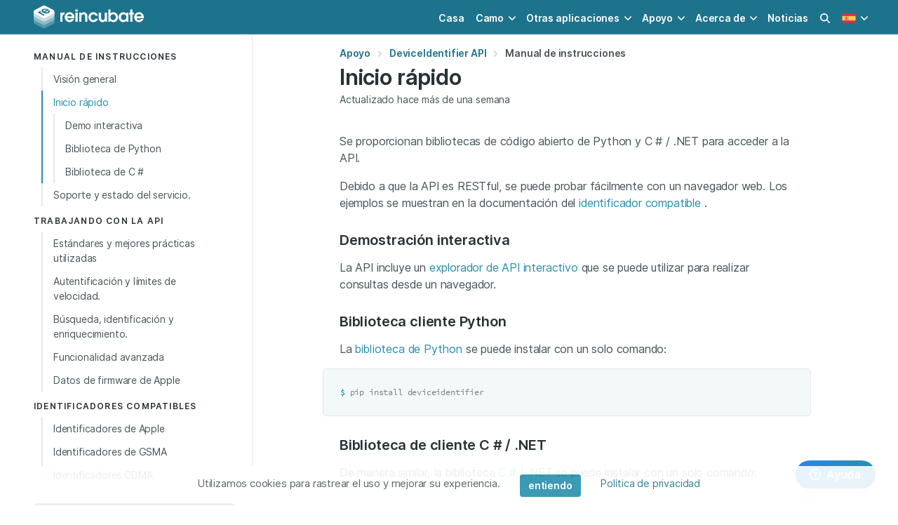

--- FILE ---
content_type: text/html; charset=utf-8
request_url: https://reincubate.com/es/support/deviceidentifier/quickstart/
body_size: 11783
content:



  
  
  
  
<!DOCTYPE HTML>
<html lang="es" class="has-navbar-fixed-top" data-theme="ri">
  <head>
    
    <meta charset="utf-8">
    <meta name="viewport" content="width=device-width, initial-scale=1" />

    <title>Inicio rápido — DeviceIdentifier API</title>
    <meta name="description" content="Se proporcionan bibliotecas de código abierto de Python y C # / .NET para acceder a la API." />
    <meta name="theme-color" content="#ffffff">

    
<meta name="msvalidate.01" content="839B759917D459932F1403F3E623E4D2" />

<meta name="apple-mobile-web-app-capable" content="yes">
<meta name="apple-mobile-web-app-status-bar-style" content="black-translucent">

<link rel="alternate" type="application/atom+xml" title="Reincubate Blog RSS Feed" href="/rss/" />

<link rel="dns-prefetch" href="https://cdnjs.cloudflare.com">
<link rel="dns-prefetch" href="https://kit.fontawesome.com">
<link rel="dns-prefetch" href="https://f.reincubate.com">
<link rel="dns-prefetch" href="https://i.reincubate.com">
<link rel="dns-prefetch" href="https://www.google-analytics.com">


    <!-- head hreflangs -->
    
  <link rel="alternate" hreflang="en" href="https://reincubate.com/support/deviceidentifier/quickstart/" /><link rel="alternate" hreflang="de" href="https://reincubate.com/de/support/deviceidentifier/quickstart/" /><link rel="alternate" hreflang="es" href="https://reincubate.com/es/support/deviceidentifier/quickstart/" /><link rel="alternate" hreflang="fr" href="https://reincubate.com/fr/support/deviceidentifier/quickstart/" /><link rel="alternate" hreflang="ja" href="https://reincubate.com/ja/support/deviceidentifier/quickstart/" /><link rel="alternate" hreflang="zh" href="https://reincubate.com/zh/support/deviceidentifier/quickstart/" /><link rel="alternate" hreflang="ru" href="https://reincubate.com/ru/support/deviceidentifier/quickstart/" /><link rel="alternate" hreflang="nl" href="https://reincubate.com/nl/support/deviceidentifier/quickstart/" /><link rel="alternate" hreflang="pt" href="https://reincubate.com/pt/support/deviceidentifier/quickstart/" /><link rel="alternate" hreflang="it" href="https://reincubate.com/it/support/deviceidentifier/quickstart/" /><link rel="alternate" hreflang="ko" href="https://reincubate.com/ko/support/deviceidentifier/quickstart/" /><link rel="alternate" hreflang="x-default" href="https://reincubate.com/support/deviceidentifier/quickstart/" />


    <!-- head canonical -->
    
      
        <link rel="canonical" href="https://reincubate.com/es/support/deviceidentifier/quickstart/" />
      
    

    <!-- head robots -->
    

  <meta name="robots" content="index, follow" />



    <!-- head opengraph -->
    
<meta property="og:title" content="Inicio rápido — DeviceIdentifier API" />
<meta property="og:type" content="article" />
<meta property="og:url" content="https://reincubate.com/es/support/deviceidentifier/quickstart/" />
<meta property="og:description" content="Se proporcionan bibliotecas de código abierto de Python y C # / .NET para acceder a la API." />

  
  <meta property="og:image" content="https://i.reincubate.com/c/apple-serial-number-lookup.png" />
  <meta property="og:image:width" content="1200"/>
  <meta property="og:image:height" content="630"/>
  


<meta property="fb:admins" content="684465441"/>
<!--<meta property="fb:app:id" content="236996489654406" />-->


    <!-- head twitter -->
    
<meta name="twitter:card" content="summary_large_image"/>
<meta name="twitter:site" content="@reincubate" />
<meta name="twitter:title" content="Inicio rápido — DeviceIdentifier API" />
<meta name="twitter:description" content="Se proporcionan bibliotecas de código abierto de Python y C # / .NET para acceder a la API."/>
<meta name="twitter:image" content="https://i.reincubate.com/c/apple-serial-number-lookup.png" />


    <!-- head schema -->
    
<script type="application/ld+json">
{
  "@context": "http://schema.org",
  "@type": "Article",
  "mainEntityOfPage": {
    "@type": "WebPage",
    "@id": "https://reincubate.com/es/support/deviceidentifier/quickstart/"
  },
  "name": "Inicio r\u00e1pido\n",
  "headline": "Inicio r\u00e1pido\n",
  "description": "<p> Se proporcionan bibliotecas de c\u00f3digo abierto de Python y C # / .NET para acceder a la API. </p>\n",

  "image": {
    "@type": "ImageObject",
    "url": "https://i.reincubate.com/c/apple-serial-number-lookup.png",
    "width": "1200",
    "height": "630"
  },

  "wordcount": "151",
  "dateCreated": "2018-01-07T19:11:06",
  "datePublished": "2018-01-07T19:11:06",
  "dateModified": "2019-06-28T11:02:57",
  "inLanguage": "es",
  "url": "https://reincubate.com/es/support/deviceidentifier/quickstart/",
  "author": {
    "@type": "Person",
    "name": "Aidan Fitzpatrick",
    "sameAs": [
      "https://twitter.com/afit","https://www.linkedin.com/in/afitzpatrick/","https://www.facebook.com/aidan.fitzpatrick","https://angel.co/afit","https://medium.com/@afit","https://beta.companieshouse.gov.uk/officers/hA2UHH4_gQXgfLgX7tG1_4zSbus/appointments","https://afit.co","https://www.amazon.com/Aidan-Fitzpatrick/e/B00GS7F28Y","https://www.instagram.com/afit/","https://g.co/kgs/DvP1Qa","https://www.crunchbase.com/person/aidan-fitzpatrick"
    ]
  },
  "publisher": {
    "@type": "Organization",
    "name": "Reincubate",
    "url": "https://reincubate.com/",
    "logo": {
      "@type": "ImageObject",
      "url": "https://reincubate.com/res/assets/i/logos/reincubate@600x600.png",
      "width": "600",
      "height": "600"
    }
  }
}
</script>

<script type="application/ld+json">
{
  "@context": "http://schema.org",
  "@type": "BreadcrumbList",
  "itemListElement": [{
    "@type": "ListItem",
    "position": 1,
    "item": {
      "@id": "https://reincubate.com/es/support/",
      "name": "Apoyo"
    }
  },
  {
    "@type": "ListItem",
    "position": 2,
    "item": {
      "@id": "https://reincubate.com/es/support/deviceidentifier/",
      "name": "DeviceIdentifier API"
    }
  }]
}
</script>


    <!-- head icons -->
    
<link rel="shortcut icon" href="/res/favicon.ico" type="image/x-icon" />

<link rel="icon" sizes="192x192" href="/res/reincubate/i/favicons/icon-192.png">
<link rel="apple-touch-icon" sizes="192x192" href="/res/reincubate/i/favicons/icon-192.png">
<link rel="apple-touch-icon-precomposed" sizes="192x192" href="/res/reincubate/i/favicons/apple-icon-precomposed.png">
<link rel="mask-icon" href="/res/reincubate/i/favicons/mask-icon.svg" color="rgb(0,98,94)" sizes="any">
<link rel="apple-touch-icon" sizes="180x180" href="/res/reincubate/i/favicons/apple-icon-180.png">
<link rel="apple-touch-icon" sizes="152x152" href="/res/reincubate/i/favicons/apple-icon-152.png">
<link rel="apple-touch-icon" sizes="144x144" href="/res/reincubate/i/favicons/apple-icon-144.png">
<link rel="apple-touch-icon" sizes="120x120" href="/res/reincubate/i/favicons/apple-icon-120.png">
<link rel="apple-touch-icon" sizes="114x114" href="/res/reincubate/i/favicons/apple-icon-114.png">
<link rel="apple-touch-icon" sizes="76x76" href="/res/reincubate/i/favicons/apple-icon-76.png">
<link rel="apple-touch-icon" sizes="72x72" href="/res/reincubate/i/favicons/apple-icon-72.png">
<link rel="apple-touch-icon" sizes="60x60" href="/res/reincubate/i/favicons/apple-icon-60.png">
<link rel="apple-touch-icon" sizes="57x57" href="/res/reincubate/i/favicons/apple-icon-57.png">

<meta name="msapplication-TileImage" content="/res/reincubate/i/favicons/browserconfig.xml">


    <!-- head preload -->
    
    <link rel="preload" href="/res/assets/fonts/Inter-4/Inter-Regular.woff2" as="font" crossorigin="anonymous" />
    <link rel="preload" href="/res/assets/fonts/Inter-4/Inter-DisplaySemiBold.woff2" as="font" crossorigin="anonymous" />
    

    <!-- head styles -->
    
<link rel="stylesheet" type="text/css" href="/res/reincubate/css/styles.css?v=46" />
<link rel="stylesheet" type="text/css" href="/res/assets/css/styles.css?v=33" />


    <!-- head scripts -->
    
<!-- js polyfills -->
<script type="text/javascript" src="https://cdnjs.cloudflare.com/polyfill/v3/polyfill.min.js?features=es7%2Ces6%2Ces5%2CNodeList.prototype.%40%40iterator%2CNodeList.prototype.forEach%2CElement.prototype.closest" crossorigin="anonymous"></script>
<script nomodule>!function(){var e=document,t=e.createElement("script");if(!("noModule"in t)&&"onbeforeload"in t){var n=!1;e.addEventListener("beforeload",(function(e){if(e.target===t)n=!0;else if(!e.target.hasAttribute("nomodule")||!n)return;e.preventDefault()}),!0),t.type="module",t.src=".",e.head.appendChild(t),t.remove()}}();</script>
<!-- js settings -->
<script id="js-settings" type="application/json">{"lang": "es", "site": "ri", "csrf_cookie_name": "ricsrftoken", "environment": "production", "api_url": "https://uds.reincubate.com", "api_csrf_cookie_name": "udscsrftoken", "static_url": "/res/", "dash_url": "https://reincubate.com/dash/", "password_reset_url": "https://reincubate.com/dash/password-reset/", "sentry_dsn": "https://465a2538bb0342e98d5c590cece91340@sentry.reincubate.com/39", "olark_site_id": "2085-100-10-9329", "olark_delay_ms": 15000, "stripe_publishable_key": "pk_live_vAChGK7J4lAgbwx8GwGm5GX5", "search_analytics": "true", "mixpanel_api_key": null, "page": {"page_uid": null, "app": {"slug": "deviceidentifier", "name": "DeviceIdentifier API", "uid": "deviceidentifier", "latest_release": {"app": "deviceidentifier", "version": "2018.1.7", "version_info": {"major": 2018, "minor": 1, "patch": 7, "build": null}, "notes": "First public release. We don't plan to publish revisions in release notes for this product; changes to API structure will be communicated through the deprecation documentation.", "notes_info": {"features": 0, "fixes": 0, "improvements": 0}, "platforms": [], "date_released": "2018-01-07T00:00:00Z"}, "latest_downloads": {}, "channels": [], "products": [{"object": "product", "slug": null, "name": null, "title": "deviceidentifier", "plan_name": null, "logo_url": null, "features": {"object": "list", "items": []}, "prices": {"EUR": null, "GBP": null, "USD": null}, "initial_prices": {"EUR": null, "GBP": null, "USD": null}, "price_groups": [], "upgrades": {"object": "list", "items": []}, "is_purchasable": true, "license_length_months": 12, "license_length_days": 0, "is_sub": false, "sub_cycle_length_months": null, "sub_cycle_length_days": null}], "product_type": {"object": "product_type", "slug": "deviceidentifier", "name": "deviceidentifier", "title": "deviceidentifier", "description": "The Reincubate DeviceIdentifier API", "logo_url": null, "features": {"object": "list", "items": []}, "is_purchasable": true}}}}</script>

<script type="text/javascript">
  var LANGUAGE_CODE = "es",
      LOCALE_CODE = "es_ES",
      CSRF_COOKIE_NAME = "ricsrftoken",
      STATIC_URL = "/res/",
      UDS_API_URL = "https://uds.reincubate.com",
      MOBILE_DOWNLOAD_LINK = "https://www.iphonebackupextractor.com/es/free-download/",
      siteConfig = {
        searchAnalytics: true
      },
      pageConfig = {
        app: 'deviceidentifier',
      },
      offset = 80;  // Estimated header offset.;
</script>
<!-- icon scripts -->
<script src="https://kit.fontawesome.com/2cb5fac668.js" crossorigin="anonymous"></script>
<!-- site scripts -->
<script type="module" src="/res/ri-js/assets/main-e8c95def.js"></script>
<script type="text/javascript" nomodule src="/res/ri-js/assets/main-legacy-4441d071.js"></script>
<link rel="modulepreload" href="/res/ri-js/assets/site-controllers-6a544afd.js"  as="script"/>
<link rel="modulepreload" href="/res/ri-js/assets/site-search-ba6beee3.js"  as="script"/>
<link rel="modulepreload" href="/res/ri-js/assets/lazysizes-bb3b3674.js"  as="script"/>
<link rel="modulepreload" href="/res/ri-js/assets/mount-checkout-326375c7.js"  as="script"/>
<link rel="modulepreload" href="/res/ri-js/assets/mount-purchase-thanks-add72470.js"  as="script"/>
<link rel="modulepreload" href="/res/ri-js/assets/index-8ed4f46f.js"  as="script"/>
<link rel="modulepreload" href="/res/ri-js/assets/index-3b7684ca.js"  as="script"/>
<script src="https://cdnjs.cloudflare.com/ajax/libs/jquery/3.6.0/jquery.min.js"
  integrity="sha512-894YE6QWD5I59HgZOGReFYm4dnWc1Qt5NtvYSaNcOP+u1T9qYdvdihz0PPSiiqn/+/3e7Jo4EaG7TubfWGUrMQ=="
  crossorigin="anonymous" referrerpolicy="no-referrer" defer
></script>
<script src="https://cdnjs.cloudflare.com/ajax/libs/js-cookie/2.2.1/js.cookie.min.js"
  integrity="sha512-Meww2sXqNHxI1+5Dyh/9KAtvI9RZSA4c1K2k5iL02oiPO/RH3Q30L3M1albtqMg50u4gRTYdV4EXOQqXEI336A=="
  crossorigin="anonymous" referrerpolicy="no-referrer" defer
></script>
<script type="text/javascript" src="/res/assets/js/scripts.min.js?v=38" defer></script>

<!-- data layer init scripts -->
<script type="text/javascript">
  window.dataLayer = window.dataLayer || [];
  
  try {
    var qs = decodeURIComponent(window.location.search.substring(1)),
      q = qs.split('&');

    q.forEach(function (param) {
      param = param.split('=');
      if (param[0] === 'utm_source' && ['camo', 'ipbe', 'bbbe', 'dmge'].indexOf(param[1]) >= 0) {
        window.dataLayer.push({'referring_app': param[1]});
      }
    });
  } catch (e) { console.warn('Failed to parse referring app.') }

  var app;
  if (window.sessionStorage) {
    try {
      app = window.sessionStorage.getItem('app');
    } catch (e) { console.warn('Getting session storage.') }
  }
  if (app == null && 'app' in window.pageConfig) {
    app = window.pageConfig.app;
    if (window.sessionStorage) {
      try {
        window.sessionStorage.setItem('app', app);
      } catch (e) { console.warn('Setting session storage.') }
    }
  }
  if (app != null) {
    window.dataLayer.push({'app': app,})
  }
</script>
<!-- Google Tag Manager -->
<script>
  (function(w,d,s,l,i){
    w[l]=w[l]||[];
    w[l].push({
      'gtm.start': new Date().getTime(),
      event: 'gtm.js'
    });
    var f=d.getElementsByTagName(s)[0],
        j=d.createElement(s),
        dl=l!='dataLayer'?'&l='+l:'';
    j.async=true;
    
    j.src='https://www.googletagmanager.com/gtm.js?id='+i+dl;
    
    f.parentNode.insertBefore(j,f);
  })(window,document,'script','dataLayer','GTM-5VS5THM');
</script>


    <!-- head shims -->
    <!--[if IE]> <script src="//html5shim.googlecode.com/svn/trunk/html5.js"></script><![endif]-->

    <!-- head extra -->
    
  </head>

  <body class="" style="font-family:'Inter', 'Helvetica', sans-serif;">
    <!-- body top -->
    
<!-- Google Tag Manager (noscript) -->
<noscript>
  
  <iframe src="https://www.googletagmanager.com/ns.html?id=GTM-5VS5THM"
    height="0" width="0" style="display:none;visibility:hidden"
  ></iframe>
  
</noscript>


    <div class="is-flex is-flex-column has-min-h-100vh">
      <!-- nav -->
      


<nav class="navbar is-fixed-top is-cyan-darker"  id="navBar">
  <div class="container">
    <div class="navbar-brand">
      <a class="navbar-item is-paddingless-vertical" href="/es/">
        <img
          width="161px" height="36px"
          src="/res/assets/i/logos/reincubate.svg"
          alt="Reincubate logo"
          title="Reincubate logo"
          />
      </a>

      <a class="navbar-item has-text-white js-search-modal-toggle is-hidden-desktop has-margin-left-auto">
        <span class="loader is-size-6 has-margin-auto"
          alt="Loading search"
        ></span>
      </a>

      <a class="navbar-item has-text-centered is-marginless is-hidden-desktop" id="navLanguage" role="button" aria-label="locale menu" aria-expanded="false">
        
        <img
          width="20px" height="20px"
          src="/res/assets/i/flags/es.svg"
          title="es flag"
          alt="current language: es"
        >
        
      </a>

      <a class="navbar-burger has-text-white is-marginless" id="navBurger" role="button" aria-label="menu" aria-expanded="false">
        <span aria-hidden="true"></span>
        <span aria-hidden="true"></span>
        <span aria-hidden="true"></span>
      </a>
    </div>
    <div class="navbar-menu" id="navMenu">
      <div class="navbar-end">
        
        <a class="navbar-item" href="/es/">Casa</a>

        <div class="navbar-item has-dropdown is-hoverable">
          <a class="navbar-link" href="https://camo.com/es">Camo</a>

          <div class="navbar-dropdown is-boxed">
            <a class="navbar-item link is-inverted has-icons-left"
              href="https://camo.com/es/studio">
              <span class="icon">
                <img width="24px" height="24px"
                  src="https://f.reincubate.com/logos/camo-studio-icon.svg"
                  loading="lazy"
                  title="Camo logo"
                  alt="Camo logo"
                >
              </span>

              <div>
                <span>Camo Studio for PC & Mac</span>
                <small class="is-block has-text-grey-dark">Great video made easy</small>
              </div>
            </a>

            <a class="navbar-item link is-inverted has-icons-left"
              href="https://camo.com/es/studio/ipad">
              <span class="icon">
                <img width="24px" height="24px"
                  src="https://f.reincubate.com/logos/camo-ipad-icon.svg"
                  loading="lazy"
                  title="Camo Studio for iPad logo"
                  alt="Camo Studio for iPad logo"
                >
              </span>

              <div>
                <span>Camo Studio for iPad</span>
                <small class="is-block has-text-grey-dark">Create with ease from your iPad</small>
              </div>
            </a>

            <a class="navbar-item link is-inverted has-icons-left"
              href="https://camo.com/es/studio/apple-vision">
              <span class="icon">
                <img width="24px" height="24px"
                  src="https://f.reincubate.com/logos/camo-studio-icon.svg"
                  loading="lazy"
                  title="Camo Studio for Apple Vision logo"
                  alt="Camo Studio for Apple Vision logo"
                >
              </span>

              <div>
                <span>Camo Studio for Apple Vision</span>
                <small class="is-block has-text-grey-dark">Stream and record from any reality</small>
              </div>
            </a>

            <a class="navbar-item link is-inverted has-icons-left"
              href="https://camo.com/es/camera">
              <span class="icon">
                <img width="24px" height="24px"
                  src="https://f.reincubate.com/logos/camo.svg"
                  loading="lazy"
                  title="Camo logo"
                  alt="Camo logo"
                >
              </span>

              <div>
                <span>Camo Camera</span>
                <small class="is-block has-text-grey-dark">Use your phone as a webcam</small>
              </div>
            </a>
          </div>
        </div>

        <div class="navbar-item has-dropdown is-hoverable">
          <span class="navbar-link">Otras aplicaciones</span>

          <div class="navbar-dropdown is-boxed">

            <a class="navbar-item link is-inverted has-icons-left"
              href="/es/iphone-backup-extractor/">
              <span class="icon">
                <img width="24px" height="24px"
                  src="/res/assets/i/logos/ipbe.png"
                  srcset="/res/assets/i/logos/ipbe.png 1x, /res/assets/i/logos/ipbe%402x.png 2x"
                  loading="lazy"
                  title="iPhone Backup Extractor logo"
                  alt="iPhone Backup Extractor logo"
                >
              </span>

              <span>iPhone Backup Extractor</span>
            </a>

            <a class="navbar-item link is-inverted has-icons-left"
              href="/es/blackberry-backup-extractor/">
              <span class="icon">
                <img width="24px" height="24px"
                  src="/res/assets/i/logos/bbbe.png"
                  srcset="/res/assets/i/logos/bbbe.png 1x, /res/assets/i/logos/bbbe%402x.png 2x"
                  loading="lazy"
                  title="BlackBerry Backup Extractor logo"
                  alt="BlackBerry Backup Extractor logo"
                >
              </span>

              <span>BlackBerry Backup Extractor</span>
            </a>

            <a class="navbar-item link is-inverted has-icons-left"
              href="/es/dmg-extractor/">
              <span class="icon">
                <img width="24px" height="24px"
                  src="/res/assets/i/logos/dmge.png"
                  srcset="/res/assets/i/logos/dmge.png 1x, /res/assets/i/logos/dmge%402x.png 2x"
                  loading="lazy"
                  title="DMG Extractor logo"
                  alt="DMG Extractor logo"
                >
              </span>

              <span>DMG Extractor</span>
            </a>

            <a class="navbar-item link is-inverted has-icons-left"
              href="/es/lookup/" target="_new">
              <span class="icon">
                <img width="24px" height="24px"
                  src="/res/assets/i/logos/reincubate-lookup.svg"
                  loading="lazy"
                  title="Reincubate Lookup"
                  alt="Reincubate Lookup"
                >
              </span>

              <span>Reincubate Lookup</span>
            </a>

            <hr class="navbar-divider">

            <a class="navbar-item link is-inverted has-icons-left"
              href="/es/ricloud-api/">
              <span class="icon">
                <img width="24px" height="24px"
                  src="/res/assets/i/logos/ricloud.svg"
                  loading="lazy"
                  title="ricloud logo"
                  alt="ricloud logo"
                >
              </span>

              <span>Relay &amp; ricloud API</span>
            </a>

            <a class="navbar-item link is-inverted has-icons-left"
              href="/es/deviceidentifier-api/">
              <span class="icon">
                <img width="24px" height="24px"
                  src="/res/assets/i/logos/deviceidentifier.svg"
                  loading="lazy"
                  title="DeviceIdentifier logo"
                  alt="DeviceIdentifier logo"
                >
              </span>

              <span>DeviceIdentifier API</span>
            </a>
          </div>
        </div>

        <div class="navbar-item has-dropdown is-hoverable">
          <a class="navbar-link" href="/es/support/">Apoyo</a>

          <div class="navbar-dropdown is-boxed">
            <a class="navbar-item link is-inverted has-icons-left"
              href="/es/support/">
              <span class="icon has-text-primary">
                <i class="fas fa-lg fa-book-open"></i>
              </span>

              <span>Recursos</span>
            </a>

            <a class="navbar-item link is-inverted has-icons-left"
              href="/es/support/#contact-us">
              <span class="icon has-text-primary">
                <i class="fas fa-lg fa-at"></i>
              </span>

              <span>Contáctenos</span>
            </a>

            <a class="navbar-item link is-inverted has-icons-left"
            href="/es/dash/licenses/">
              <span class="icon has-text-primary">
                <i class="fas fa-lg fa-user-cog"></i>
              </span>

              <span>Administrar licencias</span>
            </a>

          </div>
        </div>

        <div class="navbar-item has-dropdown is-hoverable">
          <a class="navbar-link" href="/es/about/">Acerca de</a>

          <div class="navbar-dropdown is-boxed is-right">
            <a class="navbar-item link is-inverted has-icons-left"
              href="/es/about/">
              <span class="icon has-text-primary">
                <i class="fas fa-lg fa-building-user"></i>
              </span>

              <span>Empresa y valores</span>
            </a>

            <a class="navbar-item link is-inverted has-icons-left"
              href="/es/about/press-kit/">
              <span class="icon has-text-primary">
                <i class="fas fa-lg fa-photo-film"></i>
              </span>

              <span>Kit de prensa y marca</span>
            </a>

            <a class="navbar-item link is-inverted has-icons-left"
              href="/es/about/privacy-security/"
            >
              <span class="icon has-text-primary">
                <i class="fas fa-lg fa-shield-alt"></i>
              </span>

              <span>Privacidad y seguridad</span>
            </a>

            <a class="navbar-item link is-inverted has-icons-left"
              href="/es/terms-conditions/">
              <span class="icon has-text-primary">
                <i class="fas fa-lg fa-file-contract"></i>
              </span>

              <span>Términos y condiciones</span>
            </a>
          </div>
        </div>

        <a class="navbar-item" href="/es/blog/">Noticias</a>
        

        <a class="navbar-item js-search-modal-toggle is-hidden-touch">
          <span class="loader is-size-6 has-margin-auto"
            alt="Loading search"
          ></span>
        </a>

        <div class="navbar-item has-dropdown is-hoverable is-hidden-touch">
          <div class="navbar-link">
            
            <img
              width="20px" height="20px"
              src="/res/assets/i/flags/es.svg"
              title="es flag"
              alt="current language: es"
            >
            
          </div>

          <div class="navbar-dropdown is-right is-boxed" role="menu">
            
              
                <a class="navbar-item" href="/support/deviceidentifier/quickstart/">
                  
                  <span class="icon has-m-r">
                    <img width="24px" height="24px"
                      src="/res/assets/i/flags/en.svg"
                      loading="lazy"
                      title="en flag"
                      alt="select language: English"
                    />
                  </span>
                  
                  <span class="is-vcentered">English</span>
                </a>
              
            
              
                <a class="navbar-item" href="/de/support/deviceidentifier/quickstart/">
                  
                  <span class="icon has-m-r">
                    <img width="24px" height="24px"
                      src="/res/assets/i/flags/de.svg"
                      loading="lazy"
                      title="de flag"
                      alt="select language: Deutsch"
                    />
                  </span>
                  
                  <span class="is-vcentered">Deutsch</span>
                </a>
              
            
              
            
              
                <a class="navbar-item" href="/fr/support/deviceidentifier/quickstart/">
                  
                  <span class="icon has-m-r">
                    <img width="24px" height="24px"
                      src="/res/assets/i/flags/fr.svg"
                      loading="lazy"
                      title="fr flag"
                      alt="select language: Français"
                    />
                  </span>
                  
                  <span class="is-vcentered">Français</span>
                </a>
              
            
              
                <a class="navbar-item" href="/ja/support/deviceidentifier/quickstart/">
                  
                  <span class="icon has-m-r">
                    <img width="24px" height="24px"
                      src="/res/assets/i/flags/ja.svg"
                      loading="lazy"
                      title="ja flag"
                      alt="select language: 日本語"
                    />
                  </span>
                  
                  <span class="is-vcentered">日本語</span>
                </a>
              
            
              
                <a class="navbar-item" href="/zh/support/deviceidentifier/quickstart/">
                  
                  <span class="icon has-m-r">
                    <img width="24px" height="24px"
                      src="/res/assets/i/flags/zh-cn.svg"
                      loading="lazy"
                      title="zh flag"
                      alt="select language: 简体中文"
                    />
                  </span>
                  
                  <span class="is-vcentered">简体中文</span>
                </a>
              
            
              
                <a class="navbar-item" href="/ru/support/deviceidentifier/quickstart/">
                  
                  <span class="icon has-m-r">
                    <img width="24px" height="24px"
                      src="/res/assets/i/flags/ru.svg"
                      loading="lazy"
                      title="ru flag"
                      alt="select language: Pусский"
                    />
                  </span>
                  
                  <span class="is-vcentered">Pусский</span>
                </a>
              
            
              
                <a class="navbar-item" href="/nl/support/deviceidentifier/quickstart/">
                  
                  <span class="icon has-m-r">
                    <img width="24px" height="24px"
                      src="/res/assets/i/flags/nl.svg"
                      loading="lazy"
                      title="nl flag"
                      alt="select language: Nederlands"
                    />
                  </span>
                  
                  <span class="is-vcentered">Nederlands</span>
                </a>
              
            
              
                <a class="navbar-item" href="/pt/support/deviceidentifier/quickstart/">
                  
                  <span class="icon has-m-r">
                    <img width="24px" height="24px"
                      src="/res/assets/i/flags/pt-br.svg"
                      loading="lazy"
                      title="pt flag"
                      alt="select language: Português"
                    />
                  </span>
                  
                  <span class="is-vcentered">Português</span>
                </a>
              
            
              
                <a class="navbar-item" href="/it/support/deviceidentifier/quickstart/">
                  
                  <span class="icon has-m-r">
                    <img width="24px" height="24px"
                      src="/res/assets/i/flags/it.svg"
                      loading="lazy"
                      title="it flag"
                      alt="select language: Italiano"
                    />
                  </span>
                  
                  <span class="is-vcentered">Italiano</span>
                </a>
              
            
              
                <a class="navbar-item" href="/ko/support/deviceidentifier/quickstart/">
                  
                  <span class="icon has-m-r">
                    <img width="24px" height="24px"
                      src="/res/assets/i/flags/ko.svg"
                      loading="lazy"
                      title="ko flag"
                      alt="select language: 한국어"
                    />
                  </span>
                  
                  <span class="is-vcentered">한국어</span>
                </a>
              
            
          </div>
        </div>
      </div>
    </div>

    <div id="navLanguageMenu" class="navbar-menu is-hidden-desktop">
      
        
          <a class="navbar-item is-flex" href="/support/deviceidentifier/quickstart/">
            
            <span class="icon has-m-r">
              <img width="24px" height="24px"
                src="/res/assets/i/flags/en.svg"
                loading="lazy"
                title="en flag"
                alt="English - English"
              />
            </span>
            
            <span class="is-vcentered">English</span>
          </a>
        
      
        
          <a class="navbar-item is-flex" href="/de/support/deviceidentifier/quickstart/">
            
            <span class="icon has-m-r">
              <img width="24px" height="24px"
                src="/res/assets/i/flags/de.svg"
                loading="lazy"
                title="de flag"
                alt="German - Deutsch"
              />
            </span>
            
            <span class="is-vcentered">Deutsch</span>
          </a>
        
      
        
      
        
          <a class="navbar-item is-flex" href="/fr/support/deviceidentifier/quickstart/">
            
            <span class="icon has-m-r">
              <img width="24px" height="24px"
                src="/res/assets/i/flags/fr.svg"
                loading="lazy"
                title="fr flag"
                alt="French - Français"
              />
            </span>
            
            <span class="is-vcentered">Français</span>
          </a>
        
      
        
          <a class="navbar-item is-flex" href="/ja/support/deviceidentifier/quickstart/">
            
            <span class="icon has-m-r">
              <img width="24px" height="24px"
                src="/res/assets/i/flags/ja.svg"
                loading="lazy"
                title="ja flag"
                alt="Japanese - 日本語"
              />
            </span>
            
            <span class="is-vcentered">日本語</span>
          </a>
        
      
        
          <a class="navbar-item is-flex" href="/zh/support/deviceidentifier/quickstart/">
            
            <span class="icon has-m-r">
              <img width="24px" height="24px"
                src="/res/assets/i/flags/zh-cn.svg"
                loading="lazy"
                title="zh flag"
                alt="Simplified Chinese - 简体中文"
              />
            </span>
            
            <span class="is-vcentered">简体中文</span>
          </a>
        
      
        
          <a class="navbar-item is-flex" href="/ru/support/deviceidentifier/quickstart/">
            
            <span class="icon has-m-r">
              <img width="24px" height="24px"
                src="/res/assets/i/flags/ru.svg"
                loading="lazy"
                title="ru flag"
                alt="Russian - Pусский"
              />
            </span>
            
            <span class="is-vcentered">Pусский</span>
          </a>
        
      
        
          <a class="navbar-item is-flex" href="/nl/support/deviceidentifier/quickstart/">
            
            <span class="icon has-m-r">
              <img width="24px" height="24px"
                src="/res/assets/i/flags/nl.svg"
                loading="lazy"
                title="nl flag"
                alt="Dutch - Nederlands"
              />
            </span>
            
            <span class="is-vcentered">Nederlands</span>
          </a>
        
      
        
          <a class="navbar-item is-flex" href="/pt/support/deviceidentifier/quickstart/">
            
            <span class="icon has-m-r">
              <img width="24px" height="24px"
                src="/res/assets/i/flags/pt-br.svg"
                loading="lazy"
                title="pt flag"
                alt="Portuguese - Português"
              />
            </span>
            
            <span class="is-vcentered">Português</span>
          </a>
        
      
        
          <a class="navbar-item is-flex" href="/it/support/deviceidentifier/quickstart/">
            
            <span class="icon has-m-r">
              <img width="24px" height="24px"
                src="/res/assets/i/flags/it.svg"
                loading="lazy"
                title="it flag"
                alt="Italian - Italiano"
              />
            </span>
            
            <span class="is-vcentered">Italiano</span>
          </a>
        
      
        
          <a class="navbar-item is-flex" href="/ko/support/deviceidentifier/quickstart/">
            
            <span class="icon has-m-r">
              <img width="24px" height="24px"
                src="/res/assets/i/flags/ko.svg"
                loading="lazy"
                title="ko flag"
                alt="Korean - 한국어"
              />
            </span>
            
            <span class="is-vcentered">한국어</span>
          </a>
        
      
    </div>
  </div>
</nav>




      <!-- banner -->
      

      <!-- header -->
      
  <header class="hero is-medium is-empty"></header>


      <!-- main -->
      
<section class="section is-paddingless is-borderless is-flex-grow ">
  <div class="container">
    <main>
      <div class="columns is-centered is-equal-height is-gapless is-multiline is-marginless-vertical has-sticky">
        
        <div class="column is-sidebar is-left is-sticky-touch">
          <div class="sidebar is-left is-sticky-desktop">
            
  
<aside>
  <div class="is-hidden-touch has-m-b-2">
    
      
        
<p class="menu-label">Manual de instrucciones
</p>

<ul class="menu-list is-size-7">

  
    <li><a href="/es/support/deviceidentifier/overview-device-identifier/">Visión general
</a></li>
  

  
    <li>
      <a class="is-active">Inicio rápido
</a> 
      
      
        <ul class="is-active js-menu-list">
          
            <li><a href="#interactive" rel="internal">Demo interactiva</a></li>
          
            <li><a href="#python" rel="internal">Biblioteca de Python</a></li>
          
            <li><a href="#sharp" rel="internal">Biblioteca de C #</a></li>
          

          
        </ul>
      
    </li>
  

  
    <li><a href="/es/support/deviceidentifier/support-and-service-status/">Soporte y estado del servicio.
</a></li>
  

</ul>

      
    
      
        
<p class="menu-label">Trabajando con la API
</p>

<ul class="menu-list is-size-7">

  
    <li><a href="/es/support/deviceidentifier/standards-best-practices/">Estándares y mejores prácticas utilizadas
</a></li>
  

  
    <li><a href="/es/support/deviceidentifier/authentication-and-access/">Autentificación y límites de velocidad.
</a></li>
  

  
    <li><a href="/es/support/deviceidentifier/lookup-identification-and-enrichment/">Búsqueda, identificación y enriquecimiento.
</a></li>
  

  
    <li><a href="/es/support/deviceidentifier/advanced-functionality/">Funcionalidad avanzada
</a></li>
  

  
    <li><a href="/es/support/deviceidentifier/apple-firmware-data/">Datos de firmware de Apple
</a></li>
  

</ul>

      
    
      
        
<p class="menu-label">Identificadores compatibles
</p>

<ul class="menu-list is-size-7">

  
    <li><a href="/es/support/deviceidentifier/apple-identifiers/">Identificadores de Apple
</a></li>
  

  
    <li><a href="/es/support/deviceidentifier/gsma-identifiers/">Identificadores de GSMA
</a></li>
  

  
    <li><a href="/es/support/deviceidentifier/cdma-identifiers/">Identificadores CDMA
</a></li>
  

</ul>

      
    
  </div>

  <div class="is-p-half is-hidden-desktop has-background-white">
    <div class="control has-icons-left">
      <div class="select is-fullwidth">
        <select class="js-menu-select" id="section-select" name="Tabla de contenido">
          
          
          
            
              <option value="/es/support/deviceidentifier/overview-device-identifier/">Visión general
</option>
            
          
            
              <optgroup label="Inicio rápido
">
                
                
                  
                  <option value="interactive" selected>Demo interactiva</option>
                  
                  <option value="python">Biblioteca de Python</option>
                  
                  <option value="sharp">Biblioteca de C #</option>
                  
                
              </optgroup>
            
          
            
              <option value="/es/support/deviceidentifier/support-and-service-status/">Soporte y estado del servicio.
</option>
            
          
          
          
          
          
          
          
        </select>
      </div>

      <span class="icon is-left">
        <i class="fas fa-list"></i>
      </span>
    </div>
  </div>

  <div class="is-hidden-touch">
    
    <div class="card has-m-b has-background-theme-primary" data-theme="dark">
      <div class="has-text-centered">
        <h3 class="title is-inline-block is-5 is-vcentered has-m-b-half">DeviceIdentifier API</h3>

        
        <div class="is-size-7 has-m-b">
          <p class="is-inline-block">Estado:</p>
          <p class="is-inline-block js-status">
            <span class="js-status-text">All systems operational</span>
            <span class="has-text-success js-status-icon">
              <i class="fas fa-circle"></i>
            </span>
          </p>
          <p><a href="https://status.reincubate.com">Ver página de estado &rsaquo;</a></p>
        </div>
        
      </div>
    </div>
    

    
  </div>
</aside>


          </div>
        </div>
        

        <div class="column is-mainbar">
          
  <article class="section is-p-t-2">
    
    <header class="container is-content has-m-b-3 has-m-b-2-mobile has-text-centered-touch">
      <div class="has-m-b">
        <nav class="breadcrumb is-small is-centered-touch" aria-label="breadcrumbs">
          <ul>
            
<li><a href="/es/support/">Apoyo</a></li>
<li><a href="/es/support/deviceidentifier/">DeviceIdentifier API</a></li>
<li class="is-active"><a href="">Manual de instrucciones
</a></li>

          </ul>
        </nav>
      </div>

      <h1 class="title is-3 has-m-b has-m-content-negative-r-desktop">Inicio rápido
</h1>

      <div class="subtitle has-m-content-negative-r has-m-b-2">
        

<div class="is-inline-block-tablet">
  

  <span class="is-size-7 is-inline-block">
    
      Actualizado <time datetime="2019-06-28T11:06Z"> hace más de una semana</time>
    
  </span>
</div>





      </div>

      
    </header>
    

    

    <div class="container content">
      

      
      <p> Se proporcionan bibliotecas de código abierto de Python y C # / .NET para acceder a la API. </p>
<p> Debido a que la API es RESTful, se puede probar fácilmente con un navegador web. Los ejemplos se muestran en la documentación del <a href="https://reincubate.com/support/deviceidentifier/apple-identifiers/">identificador compatible</a> . </p>
<h2><a name="interactive" title="Demo interactiva"></a> Demostración interactiva </h2>
<p> La API incluye un <a href="https://reincubate.com/deviceidentifier-api/">explorador de API interactivo</a> que se puede utilizar para realizar consultas desde un navegador. </p>
<h2><a name="python" title="Biblioteca de Python"></a> Biblioteca cliente Python </h2>
<p> La <a href="https://github.com/reincubate/deviceidentifier-py" rel="nofollow" target="_blank">biblioteca de Python</a> se puede instalar con un solo comando: </p>
<div class="codehilite"><pre><span class="nv">$ </span>pip install deviceidentifier
</pre></div>
<h2><a name="sharp" title="Biblioteca de C #"></a> Biblioteca de cliente C # / .NET </h2>
<p> De manera similar, la biblioteca <a href="https://github.com/reincubate/deviceidentifier-csharp" rel="nofollow" target="_blank">C # / .NET</a> se puede instalar con un solo comando: </p>
<div class="codehilite"><pre><span class="nv">$ </span>nuget install deviceidentifier
</pre></div>

      

      
    </div>

    <footer></footer>
  </article>

  

  
<section class="section has-border-top has-text-centered">
  <div class="container">
    
<a name="contact-us" class="anchor"></a>

<h2 class="title">¿Cómo podemos ayudar?</h2>

<p class="subtitle has-m-b-2">¡Nuestro equipo de soporte está aquí para ayudar!</p>


<p class="has-m-b">Nuestro horario de atención es de lunes a viernes de 9 a.m. a 5 p.m. GMT. El tiempo es actualmente <span class="js-time-now"> 9:11 PM</span> GMT.</p>

<p class="has-m-b">Intentamos responder todos los mensajes en un plazo de un día laboral.</p>

<div class="has-m-b-3">
  <a class="link has-arrow"
    href="/support/deviceidentifier/"
    data-ga-category="contact"
    data-ga-action="click"
    data-ga-label="support support_section"
  >Ir a la sección de soporte</a>
</div>

  </div>
</section>


  

  
  <section class="section has-border-top">
    <div class="container is-content">
      
      

      
    </div>
  </section>


  



        </div>

        
        <div class="column is-sidebar is-right is-hidden">
          <div class="sidebar is-right is-sticky-desktop">
            
          </div>
        </div>
        
      </div>
    </main>
  </div>
</section>


      <!-- footer -->
      


<footer class="footer">
  <div class="container">
    <div class="columns is-multiline">
      <div class="column is-6-desktop is-12-tablet has-text-centered-touch">
        <ul class="list is-medium is-inline-touch">
          <li><a class="link is-white has-icons-left" href="/es/support/">
            <span class="icon"><i class="fas fa-question-circle"></i></span>
            <span>Consigue ayuda</span>
          </a></li>
          <li><a class="link is-white has-icons-left" href="/es/dash/licenses/">
            <span class="icon"><i class="fas fa-cog"></i></span>
            <span>Administrar licencias</span>
          </a></li>
          <li><a class="link is-white has-icons-left" href="/es/support/#contact-us">
            <span class="icon"><i class="fas fa-at"></i></span>
            <span>Contáctenos</span>
          </a></li>
          <li><a class="link is-white has-icons-left is-inline-flex is-v-aligned-middle" href="/es/about/">
            <span class="icon"><i class="fas fa-building-user"></i></span>
            <span>Empresa y valores</span>
          </a></li>
          <li><button class="link is-white has-icons-left js-newsletter-signup-modal">
            <span class="icon"><i class="fas fa-envelope"></i></span>
            <span>Hoja informativa</span>
          </button></li>
          <li><a class="link is-white has-icons-left" href="/es/blog/">
            <span class="icon"><i class="fas fa-newspaper"></i></span>
            <span>Noticias y blogs</span>
          </a></li>
          <li><a class="link is-white has-icons-left" href="/es/about/press-kit/">
            <span class="icon"><i class="fas fa-photo-film"></i></span>
            <span>carpeta de prensa</span>
          </a></li>
        </ul>
      </div>

      <div class="column is-6-desktop is-12-tablet">
        <div class="columns is-multiline">
          <div class="column is-12-desktop is-6-tablet has-border-top-touch has-border-color-faint">
            <div class="item has-icons-top-left is-p-b is-p-touch">
              <a class="image w-24" href="https://reincubate.com/es/blog/kings-award/">
                <img class="is-block has-margin-auto lazyload"
                  width="96px" height="96px"
                  src="/res/assets/i/awards/kings-awards.png"
                  srcset="/res/assets/i/awards/kings-awards.png 1x, /res/assets/i/awards/kings-awards%402x.png 2x"
                  title="King's Awards for Enterprise logo"
                  alt="King's Awards for Enterprise logo"
                  loading="lazy"
                />
              </a>

                
                <p><a class="link is-white" href="https://reincubate.com/es/blog/kings-award/">King&#39;s Award for Enterprise</a> : Reincubate ha ganado tres veces el honor empresarial oficial más alto del Reino Unido; más recientemente por nuestro trabajo innovador en Camo para democratizar videos increíbles.</p>
            </div>
          </div>

          <div class="column is-12-desktop is-6-tablet has-border-top-touch has-border-color-faint">
            <div class="item has-icons-top-left is-p-t is-p-touch">
              <div class="flex text-white mr-3" style="padding:4px 3px;">
                <i class="fa-solid fa-star"></i>
                <i class="fa-solid fa-star"></i>
                <i class="fa-solid fa-star"></i>
                <i class="fa-solid fa-star"></i>
                <i class="fa-solid fa-star"></i>
              </div>

              <p>
Nuestras relaciones con usuarios y socios son la base de nuestros valores y de los productos que creamos. Consulta <a class="link is-white" href="https://reincubate.com/camo/reviews/" target="_blank" rel="nofollow noopener">nuestras reseñas</a> para saber qué opinan sobre nosotros.
              </p>
            </div>
          </div>
        </div>
      </div>
    </div>
  </div>
</footer>

<section class="is-dark is-p">
  <div class="container">
    <p class="is-size-8 has-text-centered has-text-grey">&copy; 2008 - 2026 Reincubate Ltd. Todos los derechos reservados. Registrado en Inglaterra y Gales #5189175, VAT GB151788978. Reincubate® y Camo® son marcas registradas. <a class="link is-white" href="https://reincubate.com/es/about/privacy-security/">Política de privacidad</a> &amp; <a class="link is-white" href="https://reincubate.com/es/terms-conditions/">condiciones</a>.</p>
  </div>
</section>




      <!-- modals -->
      

<div class="modal" id="js-video-modal">
  <div class="modal-background js-video-close"></div>
  <div class="modal-content">
    <div class="image is-16by9">
      <div id="js-video-placeholder" class="has-ratio"></div>
    </div>
  </div>
  <button class="modal-close is-large js-video-close" aria-label="close"></button>
</div>

<div data-js-mount="SiteSearch" data-index-name="production-sites"></div>

<div data-js-controller="NewsletterSignupModal">
  <modal-container
    class="is-hidden is-medium"
    toggle-class-name="js-newsletter-signup-modal"
    show-if-hash="newsletter-signup"
    analytics-category="email_form viewed"
    analytics-action="reincubate_newsletter"
    analytics-label="base newsletter_signup_modal"
    v-slot="{ hide }"
    role="dialog"
  >
    <div class="notification is-p-0 has-border">
      <div class="container is-p-4 is-p-2-touch">
        <div class="columns is-multiline">
          <div class="column is-half-desktop is-12-tablet">
            <div class="is-p-v-2 is-p-t-0-mobile">
              <h3 class="title is-3 is-size-4-mobile is-flex is-v-centered has-m-b-2 has-m-b-mobile">
                <span class="icon is-medium"><i class="far fa-users"></i></span>
                <span>Boletín Reincubar</span>
              </h3>

              <p>Regístrese aquí para mantenerse actualizado con anuncios sobre nuestras aplicaciones y servicios. Enviamos actualizaciones cada pocos meses con las últimas novedades.</p>
            </div>
          </div>

          <div class="column is-half-desktop is-12-tablet">
            <div class="card is-p-2 is-p-0-mobile is-borderless-mobile">
              <extended-mailing-list-form
                mailing-list-id="reincubate_newsletter"
                submit-button-text="Regístrate"
                completed-button-text="Inscrito"
                analytics-action="reincubate_newsletter"
                analytics-label="base modal"
              ></extended-mailing-list-form>
            </div>
          </div>
        </div>
      </div>

      <button class="delete is-large" @click="hide" aria-label="Close dialog"></button>
    </div>
  </modal-container>
</div>



<div class="fixed bottom-6 right-8">
  <a class="button is-rounded is-primary has-icon-left shadow-lg hover:-translate-y-1 transition-transform bg-gradient-to-r from-secondary to-primary" href="/es/support/#contact-us">
    <span class="icon is-large">
      <i class="fa-regular fa-circle-question"></i>
    </span>
    <span>Ayuda</span>
  </a>
</div>

<div
  id="blueimp-gallery"
  class="blueimp-gallery"
  aria-label="image gallery"
  aria-modal="true"
  role="dialog"
>
  <div class="slides" aria-live="polite"></div>
  <p class="description"></p>
  <a
    class="prev"
    aria-controls="blueimp-gallery"
    aria-label="previous slide"
    aria-keyshortcuts="ArrowLeft"
  ></a>
  <a
    class="next"
    aria-controls="blueimp-gallery"
    aria-label="next slide"
    aria-keyshortcuts="ArrowRight"
  ></a>
  <a
    class="close"
    aria-controls="blueimp-gallery"
    aria-label="close"
    aria-keyshortcuts="Escape"
  ></a>
  <a
    class="play-pause"
    aria-controls="blueimp-gallery"
    aria-label="play slideshow"
    aria-keyshortcuts="Space"
    aria-pressed="false"
    role="button"
  ></a>
  <ol class="indicator"></ol>
</div>


      <!-- snackbar -->
      
<div class="cookie-bar__container" id="cookieBar">
  <p class="cookie-bar__text"><small>Utilizamos cookies para rastrear el uso y mejorar su experiencia.</small></p>
  <a class="button is-primary is-small" id="cookieBarButton">entiendo</a>
  <a class="cookie-bar__info" href="/terms-conditions/#privacy">Política de privacidad</a>
</div>

    </div>

    <!-- body scripts -->
    

<!-- blog comments scripts -->
<script src="/res/assets/js/comment.min.js?v=2" defer></script>
<script type="text/javascript">
  var onCaptcha = function (token) {
    var input = document.getElementById('id_captcha');
    input.value = token;
  };
</script>
<!-- gallery scripts -->
<link rel="stylesheet" href="https://cdnjs.cloudflare.com/ajax/libs/blueimp-gallery/3.3.0/css/blueimp-gallery.min.css" integrity="sha512-ZpixWcgC4iZJV/pBJcyuoyD9sUsW0jRVBBTDge61Fj99r1XQNv0LtVIrCwHcy61iVTM+/1cXXtak8ywIbyvOdw==" crossorigin="anonymous" defer/>
<script src="https://cdnjs.cloudflare.com/ajax/libs/blueimp-gallery/3.3.0/js/blueimp-gallery.min.js" integrity="sha512-ou+HAocCH7k3ASCmn1jxK14HyDl7Ff0jci4skAEWcGKoLx32MPNOnLWaLh08XodPcaG59N9YsDyYN5+qPrR7Ag==" crossorigin="anonymous" defer></script>
<script>
  window.addEventListener('DOMContentLoaded', function() {
    document.querySelectorAll('.js-gallery').forEach(function (el) {
      el.addEventListener('click', function (event) {
        event = event || window.event;
        var target = event.target || event.srcElement;
        var link = target.closest('a');
        var options = {
          index: link,
          event: event,
          onslide: function (index, slide) {
            var text = this.list[index].getElementsByTagName('img')[0].getAttribute('title'),
                node = this.container.find('.description');
            node.empty();
            if (text) {
                node[0].appendChild(document.createTextNode(text));
            }
          }
        };
        var links = this.getElementsByTagName('a');
        blueimp.Gallery(links, options);
      });
    });
  });
</script>

  <script defer src="https://static.cloudflareinsights.com/beacon.min.js/vcd15cbe7772f49c399c6a5babf22c1241717689176015" integrity="sha512-ZpsOmlRQV6y907TI0dKBHq9Md29nnaEIPlkf84rnaERnq6zvWvPUqr2ft8M1aS28oN72PdrCzSjY4U6VaAw1EQ==" data-cf-beacon='{"version":"2024.11.0","token":"afabf206dc244a2eb723442a2ec14f2a","server_timing":{"name":{"cfCacheStatus":true,"cfEdge":true,"cfExtPri":true,"cfL4":true,"cfOrigin":true,"cfSpeedBrain":true},"location_startswith":null}}' crossorigin="anonymous"></script>
</body>
</html>




--- FILE ---
content_type: application/javascript
request_url: https://reincubate.com/res/ri-js/assets/main-e8c95def.js
body_size: 35185
content:
function Oc(){import.meta.url,import("_").catch(()=>1);async function*t(){}}const mn="modulepreload",yn=function(t){return"/res/ri-js/"+t},Le={},W=function(e,r,n){if(!r||r.length===0)return e();const i=document.getElementsByTagName("link");return Promise.all(r.map(o=>{if(o=yn(o),o in Le)return;Le[o]=!0;const a=o.endsWith(".css"),s=a?'[rel="stylesheet"]':"";if(!!n)for(let l=i.length-1;l>=0;l--){const d=i[l];if(d.href===o&&(!a||d.rel==="stylesheet"))return}else if(document.querySelector('link[href="'.concat(o,'"]').concat(s)))return;const c=document.createElement("link");if(c.rel=a?"stylesheet":mn,a||(c.as="script",c.crossOrigin=""),c.href=o,document.head.appendChild(c),a)return new Promise((l,d)=>{c.addEventListener("load",l),c.addEventListener("error",()=>d(new Error("Unable to preload CSS for ".concat(o))))})})).then(()=>e()).catch(o=>{const a=new Event("vite:preloadError",{cancelable:!0});if(a.payload=o,window.dispatchEvent(a),!a.defaultPrevented)throw o})};/*! *****************************************************************************
Copyright (c) Microsoft Corporation.

Permission to use, copy, modify, and/or distribute this software for any
purpose with or without fee is hereby granted.

THE SOFTWARE IS PROVIDED "AS IS" AND THE AUTHOR DISCLAIMS ALL WARRANTIES WITH
REGARD TO THIS SOFTWARE INCLUDING ALL IMPLIED WARRANTIES OF MERCHANTABILITY
AND FITNESS. IN NO EVENT SHALL THE AUTHOR BE LIABLE FOR ANY SPECIAL, DIRECT,
INDIRECT, OR CONSEQUENTIAL DAMAGES OR ANY DAMAGES WHATSOEVER RESULTING FROM
LOSS OF USE, DATA OR PROFITS, WHETHER IN AN ACTION OF CONTRACT, NEGLIGENCE OR
OTHER TORTIOUS ACTION, ARISING OUT OF OR IN CONNECTION WITH THE USE OR
PERFORMANCE OF THIS SOFTWARE.
***************************************************************************** */var Jt=function(t,e){return Jt=Object.setPrototypeOf||{__proto__:[]}instanceof Array&&function(r,n){r.__proto__=n}||function(r,n){for(var i in n)n.hasOwnProperty(i)&&(r[i]=n[i])},Jt(t,e)};function lt(t,e){Jt(t,e);function r(){this.constructor=t}t.prototype=e===null?Object.create(e):(r.prototype=e.prototype,new r)}var f=function(){return f=Object.assign||function(e){for(var r,n=1,i=arguments.length;n<i;n++){r=arguments[n];for(var o in r)Object.prototype.hasOwnProperty.call(r,o)&&(e[o]=r[o])}return e},f.apply(this,arguments)};function xc(t,e){var r={};for(var n in t)Object.prototype.hasOwnProperty.call(t,n)&&e.indexOf(n)<0&&(r[n]=t[n]);if(t!=null&&typeof Object.getOwnPropertySymbols=="function")for(var i=0,n=Object.getOwnPropertySymbols(t);i<n.length;i++)e.indexOf(n[i])<0&&Object.prototype.propertyIsEnumerable.call(t,n[i])&&(r[n[i]]=t[n[i]]);return r}function q(t){var e=typeof Symbol=="function"&&Symbol.iterator,r=e&&t[e],n=0;if(r)return r.call(t);if(t&&typeof t.length=="number")return{next:function(){return t&&n>=t.length&&(t=void 0),{value:t&&t[n++],done:!t}}};throw new TypeError(e?"Object is not iterable.":"Symbol.iterator is not defined.")}function T(t,e){var r=typeof Symbol=="function"&&t[Symbol.iterator];if(!r)return t;var n=r.call(t),i,o=[],a;try{for(;(e===void 0||e-- >0)&&!(i=n.next()).done;)o.push(i.value)}catch(s){a={error:s}}finally{try{i&&!i.done&&(r=n.return)&&r.call(n)}finally{if(a)throw a.error}}return o}function S(){for(var t=[],e=0;e<arguments.length;e++)t=t.concat(T(arguments[e]));return t}function kc(){for(var t=0,e=0,r=arguments.length;e<r;e++)t+=arguments[e].length;for(var n=Array(t),i=0,e=0;e<r;e++)for(var o=arguments[e],a=0,s=o.length;a<s;a++,i++)n[i]=o[a];return n}var P;(function(t){t.Fatal="fatal",t.Error="error",t.Warning="warning",t.Log="log",t.Info="info",t.Debug="debug",t.Critical="critical"})(P||(P={}));function bn(t){t.then(null,function(e){console.error(e)})}function Sn(){return typeof __SENTRY_BROWSER_BUNDLE__<"u"&&!!__SENTRY_BROWSER_BUNDLE__}function fe(){return!Sn()&&Object.prototype.toString.call(typeof process<"u"?process:0)==="[object process]"}function En(t,e){return t.require(e)}var wn={};function y(){return fe()?global:typeof window<"u"?window:typeof self<"u"?self:wn}function le(t,e,r){var n=r||y(),i=n.__SENTRY__=n.__SENTRY__||{},o=i[t]||(i[t]=e());return o}var mr=Object.prototype.toString;function de(t){switch(mr.call(t)){case"[object Error]":case"[object Exception]":case"[object DOMException]":return!0;default:return M(t,Error)}}function Q(t,e){return mr.call(t)==="[object "+e+"]"}function yr(t){return Q(t,"ErrorEvent")}function Ne(t){return Q(t,"DOMError")}function Tn(t){return Q(t,"DOMException")}function V(t){return Q(t,"String")}function pe(t){return t===null||typeof t!="object"&&typeof t!="function"}function K(t){return Q(t,"Object")}function xt(t){return typeof Event<"u"&&M(t,Event)}function On(t){return typeof Element<"u"&&M(t,Element)}function xn(t){return Q(t,"RegExp")}function he(t){return!!(t&&t.then&&typeof t.then=="function")}function kn(t){return K(t)&&"nativeEvent"in t&&"preventDefault"in t&&"stopPropagation"in t}function Rn(t){return typeof t=="number"&&t!==t}function M(t,e){try{return t instanceof e}catch(r){return!1}}function Qt(t,e){try{for(var r=t,n=5,i=80,o=[],a=0,s=0,u=" > ",c=u.length,l=void 0;r&&a++<n&&(l=In(r,e),!(l==="html"||a>1&&s+o.length*c+l.length>=i));)o.push(l),s+=l.length,r=r.parentNode;return o.reverse().join(u)}catch(d){return"<unknown>"}}function In(t,e){var r=t,n=[],i,o,a,s,u;if(!r||!r.tagName)return"";n.push(r.tagName.toLowerCase());var c=e&&e.length?e.filter(function(d){return r.getAttribute(d)}).map(function(d){return[d,r.getAttribute(d)]}):null;if(c&&c.length)c.forEach(function(d){n.push("["+d[0]+'="'+d[1]+'"]')});else if(r.id&&n.push("#"+r.id),i=r.className,i&&V(i))for(o=i.split(/\s+/),u=0;u<o.length;u++)n.push("."+o[u]);var l=["type","name","title","alt"];for(u=0;u<l.length;u++)a=l[u],s=r.getAttribute(a),s&&n.push("["+a+'="'+s+'"]');return n.join("")}function Pn(){var t=y();try{return t.document.location.href}catch(e){return""}}var jn=Object.setPrototypeOf||({__proto__:[]}instanceof Array?Ln:Nn);function Ln(t,e){return t.__proto__=e,t}function Nn(t,e){for(var r in e)Object.prototype.hasOwnProperty.call(t,r)||(t[r]=e[r]);return t}var E=function(t){lt(e,t);function e(r){var n=this.constructor,i=t.call(this,r)||this;return i.message=r,i.name=n.prototype.constructor.name,jn(i,n.prototype),i}return e}(Error),Z=typeof __SENTRY_DEBUG__>"u"?!0:__SENTRY_DEBUG__,An=/^(?:(\w+):)\/\/(?:(\w+)(?::(\w+))?@)([\w.-]+)(?::(\d+))?\/(.+)/;function Cn(t){return t==="http"||t==="https"}function dt(t,e){e===void 0&&(e=!1);var r=t.host,n=t.path,i=t.pass,o=t.port,a=t.projectId,s=t.protocol,u=t.publicKey;return s+"://"+u+(e&&i?":"+i:"")+("@"+r+(o?":"+o:"")+"/"+(n&&n+"/")+a)}function Dn(t){var e=An.exec(t);if(!e)throw new E("Invalid Sentry Dsn: "+t);var r=T(e.slice(1),6),n=r[0],i=r[1],o=r[2],a=o===void 0?"":o,s=r[3],u=r[4],c=u===void 0?"":u,l=r[5],d="",h=l,p=h.split("/");if(p.length>1&&(d=p.slice(0,-1).join("/"),h=p.pop()),h){var m=h.match(/^\d+/);m&&(h=m[0])}return br({host:s,pass:a,path:d,projectId:h,port:c,protocol:n,publicKey:i})}function br(t){return"user"in t&&!("publicKey"in t)&&(t.publicKey=t.user),{user:t.publicKey||"",protocol:t.protocol,publicKey:t.publicKey||"",pass:t.pass||"",host:t.host,port:t.port||"",path:t.path||"",projectId:t.projectId}}function Fn(t){if(Z){var e=t.port,r=t.projectId,n=t.protocol,i=["protocol","publicKey","host","projectId"];if(i.forEach(function(o){if(!t[o])throw new E("Invalid Sentry Dsn: "+o+" missing")}),!r.match(/^\d+$/))throw new E("Invalid Sentry Dsn: Invalid projectId "+r);if(!Cn(n))throw new E("Invalid Sentry Dsn: Invalid protocol "+n);if(e&&isNaN(parseInt(e,10)))throw new E("Invalid Sentry Dsn: Invalid port "+e);return!0}}function ve(t){var e=typeof t=="string"?Dn(t):br(t);return Fn(e),e}var Mn=["fatal","error","warning","log","info","debug","critical"],Un=y(),Bn="Sentry Logger ",bt=["debug","info","warn","error","log","assert"];function Sr(t){var e=y();if(!("console"in e))return t();var r=e.console,n={};bt.forEach(function(i){var o=r[i]&&r[i].__sentry_original__;i in e.console&&o&&(n[i]=r[i],r[i]=o)});try{return t()}finally{Object.keys(n).forEach(function(i){r[i]=n[i]})}}function Ae(){var t=!1,e={enable:function(){t=!0},disable:function(){t=!1}};return Z?bt.forEach(function(r){e[r]=function(){for(var n=[],i=0;i<arguments.length;i++)n[i]=arguments[i];t&&Sr(function(){var o;(o=Un.console)[r].apply(o,S([Bn+"["+r+"]:"],n))})}}):bt.forEach(function(r){e[r]=function(){}}),e}var v;Z?v=le("logger",Ae):v=Ae();function ot(t,e){return e===void 0&&(e=0),typeof t!="string"||e===0||t.length<=e?t:t.substr(0,e)+"..."}function Ce(t,e){if(!Array.isArray(t))return"";for(var r=[],n=0;n<t.length;n++){var i=t[n];try{r.push(String(i))}catch(o){r.push("[value cannot be serialized]")}}return r.join(e)}function ge(t,e){return V(t)?xn(e)?e.test(t):typeof e=="string"?t.indexOf(e)!==-1:!1:!1}function w(t,e,r){if(e in t){var n=t[e],i=r(n);if(typeof i=="function")try{Er(i,n)}catch(o){}t[e]=i}}function kt(t,e,r){Object.defineProperty(t,e,{value:r,writable:!0,configurable:!0})}function Er(t,e){var r=e.prototype||{};t.prototype=e.prototype=r,kt(t,"__sentry_original__",e)}function _e(t){return t.__sentry_original__}function $n(t){return Object.keys(t).map(function(e){return encodeURIComponent(e)+"="+encodeURIComponent(t[e])}).join("&")}function wr(t){var e=t;if(de(t))e=f({message:t.message,name:t.name,stack:t.stack},Fe(t));else if(xt(t)){var r=t;e=f({type:r.type,target:De(r.target),currentTarget:De(r.currentTarget)},Fe(r)),typeof CustomEvent<"u"&&M(t,CustomEvent)&&(e.detail=r.detail)}return e}function De(t){try{return On(t)?Qt(t):Object.prototype.toString.call(t)}catch(e){return"<unknown>"}}function Fe(t){var e={};for(var r in t)Object.prototype.hasOwnProperty.call(t,r)&&(e[r]=t[r]);return e}function Hn(t,e){e===void 0&&(e=40);var r=Object.keys(wr(t));if(r.sort(),!r.length)return"[object has no keys]";if(r[0].length>=e)return ot(r[0],e);for(var n=r.length;n>0;n--){var i=r.slice(0,n).join(", ");if(!(i.length>e))return n===r.length?i:ot(i,e)}return""}function Zt(t){var e,r;if(K(t)){var n={};try{for(var i=q(Object.keys(t)),o=i.next();!o.done;o=i.next()){var a=o.value;typeof t[a]<"u"&&(n[a]=Zt(t[a]))}}catch(s){e={error:s}}finally{try{o&&!o.done&&(r=i.return)&&r.call(i)}finally{if(e)throw e.error}}return n}return Array.isArray(t)?t.map(Zt):t}var qn=50;function zn(){for(var t=[],e=0;e<arguments.length;e++)t[e]=arguments[e];var r=t.sort(function(n,i){return n[0]-i[0]}).map(function(n){return n[1]});return function(n,i){var o,a,s,u;i===void 0&&(i=0);var c=[];try{for(var l=q(n.split("\n").slice(i)),d=l.next();!d.done;d=l.next()){var h=d.value;try{for(var p=(s=void 0,q(r)),m=p.next();!m.done;m=p.next()){var j=m.value,x=j(h);if(x){c.push(x);break}}}catch(L){s={error:L}}finally{try{m&&!m.done&&(u=p.return)&&u.call(p)}finally{if(s)throw s.error}}}}catch(L){o={error:L}}finally{try{d&&!d.done&&(a=l.return)&&a.call(l)}finally{if(o)throw o.error}}return Gn(c)}}function Gn(t){if(!t.length)return[];var e=t,r=e[0].function||"",n=e[e.length-1].function||"";return(r.indexOf("captureMessage")!==-1||r.indexOf("captureException")!==-1)&&(e=e.slice(1)),n.indexOf("sentryWrapped")!==-1&&(e=e.slice(0,-1)),e.slice(0,qn).map(function(i){return f(f({},i),{filename:i.filename||e[0].filename,function:i.function||"?"})}).reverse()}var Ut="<anonymous>";function F(t){try{return!t||typeof t!="function"?Ut:t.name||Ut}catch(e){return Ut}}function Rt(){if(!("fetch"in y()))return!1;try{return new Headers,new Request(""),new Response,!0}catch(t){return!1}}function te(t){return t&&/^function fetch\(\)\s+\{\s+\[native code\]\s+\}$/.test(t.toString())}function Wn(){if(!Rt())return!1;var t=y();if(te(t.fetch))return!0;var e=!1,r=t.document;if(r&&typeof r.createElement=="function")try{var n=r.createElement("iframe");n.hidden=!0,r.head.appendChild(n),n.contentWindow&&n.contentWindow.fetch&&(e=te(n.contentWindow.fetch)),r.head.removeChild(n)}catch(i){Z&&v.warn("Could not create sandbox iframe for pure fetch check, bailing to window.fetch: ",i)}return e}function Yn(){if(!Rt())return!1;try{return new Request("_",{referrerPolicy:"origin"}),!0}catch(t){return!1}}function Xn(){var t=y(),e=t.chrome,r=e&&e.app&&e.app.runtime,n="history"in t&&!!t.history.pushState&&!!t.history.replaceState;return!r&&n}var _=y(),at={},Me={};function Vn(t){if(!Me[t])switch(Me[t]=!0,t){case"console":Kn();break;case"dom":oi();break;case"xhr":ti();break;case"fetch":Jn();break;case"history":ei();break;case"error":ai();break;case"unhandledrejection":si();break;default:Z&&v.warn("unknown instrumentation type:",t);return}}function C(t,e){at[t]=at[t]||[],at[t].push(e),Vn(t)}function I(t,e){var r,n;if(!(!t||!at[t]))try{for(var i=q(at[t]||[]),o=i.next();!o.done;o=i.next()){var a=o.value;try{a(e)}catch(s){Z&&v.error("Error while triggering instrumentation handler.\nType: "+t+"\nName: "+F(a)+"\nError:",s)}}}catch(s){r={error:s}}finally{try{o&&!o.done&&(n=i.return)&&n.call(i)}finally{if(r)throw r.error}}}function Kn(){"console"in _&&bt.forEach(function(t){t in _.console&&w(_.console,t,function(e){return function(){for(var r=[],n=0;n<arguments.length;n++)r[n]=arguments[n];I("console",{args:r,level:t}),e&&e.apply(_.console,r)}})})}function Jn(){Wn()&&w(_,"fetch",function(t){return function(){for(var e=[],r=0;r<arguments.length;r++)e[r]=arguments[r];var n={args:e,fetchData:{method:Qn(e),url:Zn(e)},startTimestamp:Date.now()};return I("fetch",f({},n)),t.apply(_,e).then(function(i){return I("fetch",f(f({},n),{endTimestamp:Date.now(),response:i})),i},function(i){throw I("fetch",f(f({},n),{endTimestamp:Date.now(),error:i})),i})}})}function Qn(t){return t===void 0&&(t=[]),"Request"in _&&M(t[0],Request)&&t[0].method?String(t[0].method).toUpperCase():t[1]&&t[1].method?String(t[1].method).toUpperCase():"GET"}function Zn(t){return t===void 0&&(t=[]),typeof t[0]=="string"?t[0]:"Request"in _&&M(t[0],Request)?t[0].url:String(t[0])}function ti(){if("XMLHttpRequest"in _){var t=XMLHttpRequest.prototype;w(t,"open",function(e){return function(){for(var r=[],n=0;n<arguments.length;n++)r[n]=arguments[n];var i=this,o=r[1],a=i.__sentry_xhr__={method:V(r[0])?r[0].toUpperCase():r[0],url:r[1]};V(o)&&a.method==="POST"&&o.match(/sentry_key/)&&(i.__sentry_own_request__=!0);var s=function(){if(i.readyState===4){try{a.status_code=i.status}catch(u){}I("xhr",{args:r,endTimestamp:Date.now(),startTimestamp:Date.now(),xhr:i})}};return"onreadystatechange"in i&&typeof i.onreadystatechange=="function"?w(i,"onreadystatechange",function(u){return function(){for(var c=[],l=0;l<arguments.length;l++)c[l]=arguments[l];return s(),u.apply(i,c)}}):i.addEventListener("readystatechange",s),e.apply(i,r)}}),w(t,"send",function(e){return function(){for(var r=[],n=0;n<arguments.length;n++)r[n]=arguments[n];return this.__sentry_xhr__&&r[0]!==void 0&&(this.__sentry_xhr__.body=r[0]),I("xhr",{args:r,startTimestamp:Date.now(),xhr:this}),e.apply(this,r)}})}}var vt;function ei(){if(!Xn())return;var t=_.onpopstate;_.onpopstate=function(){for(var r=[],n=0;n<arguments.length;n++)r[n]=arguments[n];var i=_.location.href,o=vt;if(vt=i,I("history",{from:o,to:i}),t)try{return t.apply(this,r)}catch(a){}};function e(r){return function(){for(var n=[],i=0;i<arguments.length;i++)n[i]=arguments[i];var o=n.length>2?n[2]:void 0;if(o){var a=vt,s=String(o);vt=s,I("history",{from:a,to:s})}return r.apply(this,n)}}w(_.history,"pushState",e),w(_.history,"replaceState",e)}var ri=1e3,gt,_t;function ni(t,e){if(!t||t.type!==e.type)return!0;try{if(t.target!==e.target)return!0}catch(r){}return!1}function ii(t){if(t.type!=="keypress")return!1;try{var e=t.target;if(!e||!e.tagName)return!0;if(e.tagName==="INPUT"||e.tagName==="TEXTAREA"||e.isContentEditable)return!1}catch(r){}return!0}function Ue(t,e){return e===void 0&&(e=!1),function(r){if(!(!r||_t===r)&&!ii(r)){var n=r.type==="keypress"?"input":r.type;gt===void 0?(t({event:r,name:n,global:e}),_t=r):ni(_t,r)&&(t({event:r,name:n,global:e}),_t=r),clearTimeout(gt),gt=_.setTimeout(function(){gt=void 0},ri)}}}function oi(){if("document"in _){var t=I.bind(null,"dom"),e=Ue(t,!0);_.document.addEventListener("click",e,!1),_.document.addEventListener("keypress",e,!1),["EventTarget","Node"].forEach(function(r){var n=_[r]&&_[r].prototype;!n||!n.hasOwnProperty||!n.hasOwnProperty("addEventListener")||(w(n,"addEventListener",function(i){return function(o,a,s){if(o==="click"||o=="keypress")try{var u=this,c=u.__sentry_instrumentation_handlers__=u.__sentry_instrumentation_handlers__||{},l=c[o]=c[o]||{refCount:0};if(!l.handler){var d=Ue(t);l.handler=d,i.call(this,o,d,s)}l.refCount+=1}catch(h){}return i.call(this,o,a,s)}}),w(n,"removeEventListener",function(i){return function(o,a,s){if(o==="click"||o=="keypress")try{var u=this,c=u.__sentry_instrumentation_handlers__||{},l=c[o];l&&(l.refCount-=1,l.refCount<=0&&(i.call(this,o,l.handler,s),l.handler=void 0,delete c[o]),Object.keys(c).length===0&&delete u.__sentry_instrumentation_handlers__)}catch(d){}return i.call(this,o,a,s)}}))})}}var Bt=null;function ai(){Bt=_.onerror,_.onerror=function(t,e,r,n,i){return I("error",{column:n,error:i,line:r,msg:t,url:e}),Bt?Bt.apply(this,arguments):!1}}var $t=null;function si(){$t=_.onunhandledrejection,_.onunhandledrejection=function(t){return I("unhandledrejection",t),$t?$t.apply(this,arguments):!0}}function ui(){var t=typeof WeakSet=="function",e=t?new WeakSet:[];function r(i){if(t)return e.has(i)?!0:(e.add(i),!1);for(var o=0;o<e.length;o++){var a=e[o];if(a===i)return!0}return e.push(i),!1}function n(i){if(t)e.delete(i);else for(var o=0;o<e.length;o++)if(e[o]===i){e.splice(o,1);break}}return[r,n]}function X(){var t=y(),e=t.crypto||t.msCrypto;if(e!==void 0&&e.getRandomValues){var r=new Uint16Array(8);e.getRandomValues(r),r[3]=r[3]&4095|16384,r[4]=r[4]&16383|32768;var n=function(i){for(var o=i.toString(16);o.length<4;)o="0"+o;return o};return n(r[0])+n(r[1])+n(r[2])+n(r[3])+n(r[4])+n(r[5])+n(r[6])+n(r[7])}return"xxxxxxxxxxxx4xxxyxxxxxxxxxxxxxxx".replace(/[xy]/g,function(i){var o=Math.random()*16|0,a=i==="x"?o:o&3|8;return a.toString(16)})}function Ht(t){if(!t)return{};var e=t.match(/^(([^:/?#]+):)?(\/\/([^/?#]*))?([^?#]*)(\?([^#]*))?(#(.*))?$/);if(!e)return{};var r=e[6]||"",n=e[8]||"";return{host:e[4],path:e[5],protocol:e[2],relative:e[5]+r+n}}function Tr(t){return t.exception&&t.exception.values?t.exception.values[0]:void 0}function H(t){var e=t.message,r=t.event_id;if(e)return e;var n=Tr(t);return n?n.type&&n.value?n.type+": "+n.value:n.type||n.value||r||"<unknown>":r||"<unknown>"}function ee(t,e,r){var n=t.exception=t.exception||{},i=n.values=n.values||[],o=i[0]=i[0]||{};o.value||(o.value=e||""),o.type||(o.type=r||"Error")}function ut(t,e){var r=Tr(t);if(r){var n={type:"generic",handled:!0},i=r.mechanism;if(r.mechanism=f(f(f({},n),i),e),e&&"data"in e){var o=f(f({},i&&i.data),e.data);r.mechanism.data=o}}}function Be(t){if(t&&t.__sentry_captured__)return!0;try{kt(t,"__sentry_captured__",!0)}catch(e){}return!1}function $(t,e,r){e===void 0&&(e=1/0),r===void 0&&(r=1/0);try{return xr("",t,e,r)}catch(n){return{ERROR:"**non-serializable** ("+n+")"}}}function Or(t,e,r){e===void 0&&(e=3),r===void 0&&(r=100*1024);var n=$(t,e);return li(n)>r?Or(t,e-1,r):n}function xr(t,e,r,n,i){r===void 0&&(r=1/0),n===void 0&&(n=1/0),i===void 0&&(i=ui());var o=T(i,2),a=o[0],s=o[1],u=e;if(u&&typeof u.toJSON=="function")try{return u.toJSON()}catch(j){}if(e===null||["number","boolean","string"].includes(typeof e)&&!Rn(e))return e;var c=ci(t,e);if(!c.startsWith("[object "))return c;if(r===0)return c.replace("object ","");if(a(e))return"[Circular ~]";var l=Array.isArray(e)?[]:{},d=0,h=de(e)||xt(e)?wr(e):e;for(var p in h)if(Object.prototype.hasOwnProperty.call(h,p)){if(d>=n){l[p]="[MaxProperties ~]";break}var m=h[p];l[p]=xr(p,m,r-1,n,i),d+=1}return s(e),l}function ci(t,e){try{return t==="domain"&&e&&typeof e=="object"&&e._events?"[Domain]":t==="domainEmitter"?"[DomainEmitter]":typeof global<"u"&&e===global?"[Global]":typeof window<"u"&&e===window?"[Window]":typeof document<"u"&&e===document?"[Document]":kn(e)?"[SyntheticEvent]":typeof e=="number"&&e!==e?"[NaN]":e===void 0?"[undefined]":typeof e=="function"?"[Function: "+F(e)+"]":typeof e=="symbol"?"["+String(e)+"]":typeof e=="bigint"?"[BigInt: "+String(e)+"]":"[object "+Object.getPrototypeOf(e).constructor.name+"]"}catch(r){return"**non-serializable** ("+r+")"}}function fi(t){return~-encodeURI(t).split(/%..|./).length}function li(t){return fi(JSON.stringify(t))}function z(t){return new U(function(e){e(t)})}function ct(t){return new U(function(e,r){r(t)})}var U=function(){function t(e){var r=this;this._state=0,this._handlers=[],this._resolve=function(n){r._setResult(1,n)},this._reject=function(n){r._setResult(2,n)},this._setResult=function(n,i){if(r._state===0){if(he(i)){i.then(r._resolve,r._reject);return}r._state=n,r._value=i,r._executeHandlers()}},this._executeHandlers=function(){if(r._state!==0){var n=r._handlers.slice();r._handlers=[],n.forEach(function(i){i[0]||(r._state===1&&i[1](r._value),r._state===2&&i[2](r._value),i[0]=!0)})}};try{e(this._resolve,this._reject)}catch(n){this._reject(n)}}return t.prototype.then=function(e,r){var n=this;return new t(function(i,o){n._handlers.push([!1,function(a){if(!e)i(a);else try{i(e(a))}catch(s){o(s)}},function(a){if(!r)o(a);else try{i(r(a))}catch(s){o(s)}}]),n._executeHandlers()})},t.prototype.catch=function(e){return this.then(function(r){return r},e)},t.prototype.finally=function(e){var r=this;return new t(function(n,i){var o,a;return r.then(function(s){a=!1,o=s,e&&e()},function(s){a=!0,o=s,e&&e()}).then(function(){if(a){i(o);return}n(o)})})},t}();function kr(t){var e=[];function r(){return t===void 0||e.length<t}function n(a){return e.splice(e.indexOf(a),1)[0]}function i(a){if(!r())return ct(new E("Not adding Promise due to buffer limit reached."));var s=a();return e.indexOf(s)===-1&&e.push(s),s.then(function(){return n(s)}).then(null,function(){return n(s).then(null,function(){})}),s}function o(a){return new U(function(s,u){var c=e.length;if(!c)return s(!0);var l=setTimeout(function(){a&&a>0&&s(!1)},a);e.forEach(function(d){z(d).then(function(){--c||(clearTimeout(l),s(!0))},u)})})}return{$:e,add:i,drain:o}}function di(t){return Mn.indexOf(t)!==-1}function pi(t){return t==="warn"?P.Warning:di(t)?t:P.Log}function Rr(t){return t>=200&&t<300?"success":t===429?"rate_limit":t>=400&&t<500?"invalid":t>=500?"failed":"unknown"}var re={nowSeconds:function(){return Date.now()/1e3}};function hi(){var t=y().performance;if(!(!t||!t.now)){var e=Date.now()-t.now();return{now:function(){return t.now()},timeOrigin:e}}}function vi(){try{var t=En(module,"perf_hooks");return t.performance}catch(e){return}}var qt=fe()?vi():hi(),$e=qt===void 0?re:{nowSeconds:function(){return(qt.timeOrigin+qt.now())/1e3}},It=re.nowSeconds.bind(re),He=$e.nowSeconds.bind($e);(function(){var t=y().performance;if(!(!t||!t.now)){var e=3600*1e3,r=t.now(),n=Date.now(),i=t.timeOrigin?Math.abs(t.timeOrigin+r-n):e,o=i<e,a=t.timing&&t.timing.navigationStart,s=typeof a=="number",u=s?Math.abs(a+r-n):e,c=u<e;return o||c?i<=u?t.timeOrigin:a:n}})();function Pt(t,e){return e===void 0&&(e=[]),[t,e]}function gi(t){var e=T(t,2),r=T(e[1],1),n=T(r[0],1),i=n[0];return i.type}function jt(t){var e=T(t,2),r=e[0],n=e[1],i=JSON.stringify(r);return n.reduce(function(o,a){var s=T(a,2),u=s[0],c=s[1],l=pe(c)?String(c):JSON.stringify(c);return o+"\n"+JSON.stringify(u)+"\n"+l},i)}function _i(t,e,r){var n=[{type:"client_report"},{timestamp:r||It(),discarded_events:t}];return Pt(e?{dsn:e}:{},[n])}var mi=60*1e3;function yi(t,e){e===void 0&&(e=Date.now());var r=parseInt(""+t,10);if(!isNaN(r))return r*1e3;var n=Date.parse(""+t);return isNaN(n)?mi:n-e}function me(t,e){return t[e]||t.all||0}function Ir(t,e,r){return r===void 0&&(r=Date.now()),me(t,e)>r}function Pr(t,e,r){var n,i,o,a;r===void 0&&(r=Date.now());var s=f({},t),u=e["x-sentry-rate-limits"],c=e["retry-after"];if(u)try{for(var l=q(u.trim().split(",")),d=l.next();!d.done;d=l.next()){var h=d.value,p=h.split(":",2),m=parseInt(p[0],10),j=(isNaN(m)?60:m)*1e3;if(!p[1])s.all=r+j;else try{for(var x=(o=void 0,q(p[1].split(";"))),L=x.next();!L.done;L=x.next()){var _n=L.value;s[_n]=r+j}}catch(Mt){o={error:Mt}}finally{try{L&&!L.done&&(a=x.return)&&a.call(x)}finally{if(o)throw o.error}}}}catch(Mt){n={error:Mt}}finally{try{d&&!d.done&&(i=l.return)&&i.call(l)}finally{if(n)throw n.error}}else c&&(s.all=r+yi(c,r));return s}var qe=100,St=function(){function t(){this._notifyingListeners=!1,this._scopeListeners=[],this._eventProcessors=[],this._breadcrumbs=[],this._user={},this._tags={},this._extra={},this._contexts={},this._sdkProcessingMetadata={}}return t.clone=function(e){var r=new t;return e&&(r._breadcrumbs=S(e._breadcrumbs),r._tags=f({},e._tags),r._extra=f({},e._extra),r._contexts=f({},e._contexts),r._user=e._user,r._level=e._level,r._span=e._span,r._session=e._session,r._transactionName=e._transactionName,r._fingerprint=e._fingerprint,r._eventProcessors=S(e._eventProcessors),r._requestSession=e._requestSession),r},t.prototype.addScopeListener=function(e){this._scopeListeners.push(e)},t.prototype.addEventProcessor=function(e){return this._eventProcessors.push(e),this},t.prototype.setUser=function(e){return this._user=e||{},this._session&&this._session.update({user:e}),this._notifyScopeListeners(),this},t.prototype.getUser=function(){return this._user},t.prototype.getRequestSession=function(){return this._requestSession},t.prototype.setRequestSession=function(e){return this._requestSession=e,this},t.prototype.setTags=function(e){return this._tags=f(f({},this._tags),e),this._notifyScopeListeners(),this},t.prototype.setTag=function(e,r){var n;return this._tags=f(f({},this._tags),(n={},n[e]=r,n)),this._notifyScopeListeners(),this},t.prototype.setExtras=function(e){return this._extra=f(f({},this._extra),e),this._notifyScopeListeners(),this},t.prototype.setExtra=function(e,r){var n;return this._extra=f(f({},this._extra),(n={},n[e]=r,n)),this._notifyScopeListeners(),this},t.prototype.setFingerprint=function(e){return this._fingerprint=e,this._notifyScopeListeners(),this},t.prototype.setLevel=function(e){return this._level=e,this._notifyScopeListeners(),this},t.prototype.setTransactionName=function(e){return this._transactionName=e,this._notifyScopeListeners(),this},t.prototype.setTransaction=function(e){return this.setTransactionName(e)},t.prototype.setContext=function(e,r){var n;return r===null?delete this._contexts[e]:this._contexts=f(f({},this._contexts),(n={},n[e]=r,n)),this._notifyScopeListeners(),this},t.prototype.setSpan=function(e){return this._span=e,this._notifyScopeListeners(),this},t.prototype.getSpan=function(){return this._span},t.prototype.getTransaction=function(){var e=this.getSpan();return e&&e.transaction},t.prototype.setSession=function(e){return e?this._session=e:delete this._session,this._notifyScopeListeners(),this},t.prototype.getSession=function(){return this._session},t.prototype.update=function(e){if(!e)return this;if(typeof e=="function"){var r=e(this);return r instanceof t?r:this}return e instanceof t?(this._tags=f(f({},this._tags),e._tags),this._extra=f(f({},this._extra),e._extra),this._contexts=f(f({},this._contexts),e._contexts),e._user&&Object.keys(e._user).length&&(this._user=e._user),e._level&&(this._level=e._level),e._fingerprint&&(this._fingerprint=e._fingerprint),e._requestSession&&(this._requestSession=e._requestSession)):K(e)&&(e=e,this._tags=f(f({},this._tags),e.tags),this._extra=f(f({},this._extra),e.extra),this._contexts=f(f({},this._contexts),e.contexts),e.user&&(this._user=e.user),e.level&&(this._level=e.level),e.fingerprint&&(this._fingerprint=e.fingerprint),e.requestSession&&(this._requestSession=e.requestSession)),this},t.prototype.clear=function(){return this._breadcrumbs=[],this._tags={},this._extra={},this._user={},this._contexts={},this._level=void 0,this._transactionName=void 0,this._fingerprint=void 0,this._requestSession=void 0,this._span=void 0,this._session=void 0,this._notifyScopeListeners(),this},t.prototype.addBreadcrumb=function(e,r){var n=typeof r=="number"?Math.min(r,qe):qe;if(n<=0)return this;var i=f({timestamp:It()},e);return this._breadcrumbs=S(this._breadcrumbs,[i]).slice(-n),this._notifyScopeListeners(),this},t.prototype.clearBreadcrumbs=function(){return this._breadcrumbs=[],this._notifyScopeListeners(),this},t.prototype.applyToEvent=function(e,r){if(this._extra&&Object.keys(this._extra).length&&(e.extra=f(f({},this._extra),e.extra)),this._tags&&Object.keys(this._tags).length&&(e.tags=f(f({},this._tags),e.tags)),this._user&&Object.keys(this._user).length&&(e.user=f(f({},this._user),e.user)),this._contexts&&Object.keys(this._contexts).length&&(e.contexts=f(f({},this._contexts),e.contexts)),this._level&&(e.level=this._level),this._transactionName&&(e.transaction=this._transactionName),this._span){e.contexts=f({trace:this._span.getTraceContext()},e.contexts);var n=this._span.transaction&&this._span.transaction.name;n&&(e.tags=f({transaction:n},e.tags))}return this._applyFingerprint(e),e.breadcrumbs=S(e.breadcrumbs||[],this._breadcrumbs),e.breadcrumbs=e.breadcrumbs.length>0?e.breadcrumbs:void 0,e.sdkProcessingMetadata=this._sdkProcessingMetadata,this._notifyEventProcessors(S(jr(),this._eventProcessors),e,r)},t.prototype.setSDKProcessingMetadata=function(e){return this._sdkProcessingMetadata=f(f({},this._sdkProcessingMetadata),e),this},t.prototype._notifyEventProcessors=function(e,r,n,i){var o=this;return i===void 0&&(i=0),new U(function(a,s){var u=e[i];if(r===null||typeof u!="function")a(r);else{var c=u(f({},r),n);he(c)?c.then(function(l){return o._notifyEventProcessors(e,l,n,i+1).then(a)}).then(null,s):o._notifyEventProcessors(e,c,n,i+1).then(a).then(null,s)}})},t.prototype._notifyScopeListeners=function(){var e=this;this._notifyingListeners||(this._notifyingListeners=!0,this._scopeListeners.forEach(function(r){r(e)}),this._notifyingListeners=!1)},t.prototype._applyFingerprint=function(e){e.fingerprint=e.fingerprint?Array.isArray(e.fingerprint)?e.fingerprint:[e.fingerprint]:[],this._fingerprint&&(e.fingerprint=e.fingerprint.concat(this._fingerprint)),e.fingerprint&&!e.fingerprint.length&&delete e.fingerprint},t}();function jr(){return le("globalEventProcessors",function(){return[]})}function ye(t){jr().push(t)}var bi=function(){function t(e){this.errors=0,this.sid=X(),this.duration=0,this.status="ok",this.init=!0,this.ignoreDuration=!1;var r=He();this.timestamp=r,this.started=r,e&&this.update(e)}return t.prototype.update=function(e){if(e===void 0&&(e={}),e.user&&(!this.ipAddress&&e.user.ip_address&&(this.ipAddress=e.user.ip_address),!this.did&&!e.did&&(this.did=e.user.id||e.user.email||e.user.username)),this.timestamp=e.timestamp||He(),e.ignoreDuration&&(this.ignoreDuration=e.ignoreDuration),e.sid&&(this.sid=e.sid.length===32?e.sid:X()),e.init!==void 0&&(this.init=e.init),!this.did&&e.did&&(this.did=""+e.did),typeof e.started=="number"&&(this.started=e.started),this.ignoreDuration)this.duration=void 0;else if(typeof e.duration=="number")this.duration=e.duration;else{var r=this.timestamp-this.started;this.duration=r>=0?r:0}e.release&&(this.release=e.release),e.environment&&(this.environment=e.environment),!this.ipAddress&&e.ipAddress&&(this.ipAddress=e.ipAddress),!this.userAgent&&e.userAgent&&(this.userAgent=e.userAgent),typeof e.errors=="number"&&(this.errors=e.errors),e.status&&(this.status=e.status)},t.prototype.close=function(e){e?this.update({status:e}):this.status==="ok"?this.update({status:"exited"}):this.update()},t.prototype.toJSON=function(){return Zt({sid:""+this.sid,init:this.init,started:new Date(this.started*1e3).toISOString(),timestamp:new Date(this.timestamp*1e3).toISOString(),status:this.status,errors:this.errors,did:typeof this.did=="number"||typeof this.did=="string"?""+this.did:void 0,duration:this.duration,attrs:{release:this.release,environment:this.environment,ip_address:this.ipAddress,user_agent:this.userAgent}})},t}(),ze=typeof __SENTRY_DEBUG__>"u"?!0:__SENTRY_DEBUG__,be=4,Si=100,Se=function(){function t(e,r,n){r===void 0&&(r=new St),n===void 0&&(n=be),this._version=n,this._stack=[{}],this.getStackTop().scope=r,e&&this.bindClient(e)}return t.prototype.isOlderThan=function(e){return this._version<e},t.prototype.bindClient=function(e){var r=this.getStackTop();r.client=e,e&&e.setupIntegrations&&e.setupIntegrations()},t.prototype.pushScope=function(){var e=St.clone(this.getScope());return this.getStack().push({client:this.getClient(),scope:e}),e},t.prototype.popScope=function(){return this.getStack().length<=1?!1:!!this.getStack().pop()},t.prototype.withScope=function(e){var r=this.pushScope();try{e(r)}finally{this.popScope()}},t.prototype.getClient=function(){return this.getStackTop().client},t.prototype.getScope=function(){return this.getStackTop().scope},t.prototype.getStack=function(){return this._stack},t.prototype.getStackTop=function(){return this._stack[this._stack.length-1]},t.prototype.captureException=function(e,r){var n=this._lastEventId=r&&r.event_id?r.event_id:X(),i=r;if(!r){var o=void 0;try{throw new Error("Sentry syntheticException")}catch(a){o=a}i={originalException:e,syntheticException:o}}return this._invokeClient("captureException",e,f(f({},i),{event_id:n})),n},t.prototype.captureMessage=function(e,r,n){var i=this._lastEventId=n&&n.event_id?n.event_id:X(),o=n;if(!n){var a=void 0;try{throw new Error(e)}catch(s){a=s}o={originalException:e,syntheticException:a}}return this._invokeClient("captureMessage",e,r,f(f({},o),{event_id:i})),i},t.prototype.captureEvent=function(e,r){var n=r&&r.event_id?r.event_id:X();return e.type!=="transaction"&&(this._lastEventId=n),this._invokeClient("captureEvent",e,f(f({},r),{event_id:n})),n},t.prototype.lastEventId=function(){return this._lastEventId},t.prototype.addBreadcrumb=function(e,r){var n=this.getStackTop(),i=n.scope,o=n.client;if(!(!i||!o)){var a=o.getOptions&&o.getOptions()||{},s=a.beforeBreadcrumb,u=s===void 0?null:s,c=a.maxBreadcrumbs,l=c===void 0?Si:c;if(!(l<=0)){var d=It(),h=f({timestamp:d},e),p=u?Sr(function(){return u(h,r)}):h;p!==null&&i.addBreadcrumb(p,l)}}},t.prototype.setUser=function(e){var r=this.getScope();r&&r.setUser(e)},t.prototype.setTags=function(e){var r=this.getScope();r&&r.setTags(e)},t.prototype.setExtras=function(e){var r=this.getScope();r&&r.setExtras(e)},t.prototype.setTag=function(e,r){var n=this.getScope();n&&n.setTag(e,r)},t.prototype.setExtra=function(e,r){var n=this.getScope();n&&n.setExtra(e,r)},t.prototype.setContext=function(e,r){var n=this.getScope();n&&n.setContext(e,r)},t.prototype.configureScope=function(e){var r=this.getStackTop(),n=r.scope,i=r.client;n&&i&&e(n)},t.prototype.run=function(e){var r=Ge(this);try{e(this)}finally{Ge(r)}},t.prototype.getIntegration=function(e){var r=this.getClient();if(!r)return null;try{return r.getIntegration(e)}catch(n){return ze&&v.warn("Cannot retrieve integration "+e.id+" from the current Hub"),null}},t.prototype.startSpan=function(e){return this._callExtensionMethod("startSpan",e)},t.prototype.startTransaction=function(e,r){return this._callExtensionMethod("startTransaction",e,r)},t.prototype.traceHeaders=function(){return this._callExtensionMethod("traceHeaders")},t.prototype.captureSession=function(e){if(e===void 0&&(e=!1),e)return this.endSession();this._sendSessionUpdate()},t.prototype.endSession=function(){var e=this.getStackTop(),r=e&&e.scope,n=r&&r.getSession();n&&n.close(),this._sendSessionUpdate(),r&&r.setSession()},t.prototype.startSession=function(e){var r=this.getStackTop(),n=r.scope,i=r.client,o=i&&i.getOptions()||{},a=o.release,s=o.environment,u=y(),c=(u.navigator||{}).userAgent,l=new bi(f(f(f({release:a,environment:s},n&&{user:n.getUser()}),c&&{userAgent:c}),e));if(n){var d=n.getSession&&n.getSession();d&&d.status==="ok"&&d.update({status:"exited"}),this.endSession(),n.setSession(l)}return l},t.prototype._sendSessionUpdate=function(){var e=this.getStackTop(),r=e.scope,n=e.client;if(r){var i=r.getSession&&r.getSession();i&&n&&n.captureSession&&n.captureSession(i)}},t.prototype._invokeClient=function(e){for(var r,n=[],i=1;i<arguments.length;i++)n[i-1]=arguments[i];var o=this.getStackTop(),a=o.scope,s=o.client;s&&s[e]&&(r=s)[e].apply(r,S(n,[a]))},t.prototype._callExtensionMethod=function(e){for(var r=[],n=1;n<arguments.length;n++)r[n-1]=arguments[n];var i=Lt(),o=i.__SENTRY__;if(o&&o.extensions&&typeof o.extensions[e]=="function")return o.extensions[e].apply(this,r);ze&&v.warn("Extension method "+e+" couldn't be found, doing nothing.")},t}();function Lt(){var t=y();return t.__SENTRY__=t.__SENTRY__||{extensions:{},hub:void 0},t}function Ge(t){var e=Lt(),r=D(e);return Ee(e,t),r}function O(){var t=Lt();return(!Lr(t)||D(t).isOlderThan(be))&&Ee(t,new Se),fe()?Ei(t):D(t)}function Ei(t){try{var e=Lt().__SENTRY__,r=e&&e.extensions&&e.extensions.domain&&e.extensions.domain.active;if(!r)return D(t);if(!Lr(r)||D(r).isOlderThan(be)){var n=D(t).getStackTop();Ee(r,new Se(n.client,St.clone(n.scope)))}return D(r)}catch(i){return D(t)}}function Lr(t){return!!(t&&t.__SENTRY__&&t.__SENTRY__.hub)}function D(t){return le("hub",function(){return new Se},t)}function Ee(t,e){if(!t)return!1;var r=t.__SENTRY__=t.__SENTRY__||{};return r.hub=e,!0}function Nr(t){for(var e=[],r=1;r<arguments.length;r++)e[r-1]=arguments[r];var n=O();if(n&&n[t])return n[t].apply(n,S(e));throw new Error("No hub defined or "+t+" was not found on the hub, please open a bug report.")}function wi(t,e){var r=new Error("Sentry syntheticException");return Nr("captureException",t,{captureContext:e,originalException:t,syntheticException:r})}function Ti(t){Nr("withScope",t)}var Oi="7";function Et(t,e,r){return{initDsn:t,metadata:e||{},dsn:ve(t),tunnel:r}}function Ar(t){var e=t.protocol?t.protocol+":":"",r=t.port?":"+t.port:"";return e+"//"+t.host+r+(t.path?"/"+t.path:"")+"/api/"}function Cr(t,e){return""+Ar(t)+t.projectId+"/"+e+"/"}function Dr(t){return $n({sentry_key:t.publicKey,sentry_version:Oi})}function xi(t){return Cr(t,"store")}function Fr(t){return xi(t)+"?"+Dr(t)}function ki(t){return Cr(t,"envelope")}function Nt(t,e){return e||ki(t)+"?"+Dr(t)}function Ri(t,e){var r=ve(t),n=Ar(r)+"embed/error-page/",i="dsn="+dt(r);for(var o in e)if(o!=="dsn")if(o==="user"){if(!e.user)continue;e.user.name&&(i+="&name="+encodeURIComponent(e.user.name)),e.user.email&&(i+="&email="+encodeURIComponent(e.user.email))}else i+="&"+encodeURIComponent(o)+"="+encodeURIComponent(e[o]);return n+"?"+i}var b=typeof __SENTRY_DEBUG__>"u"?!0:__SENTRY_DEBUG__,We=[];function Ye(t){return t.reduce(function(e,r){return e.every(function(n){return r.name!==n.name})&&e.push(r),e},[])}function Ii(t){var e=t.defaultIntegrations&&S(t.defaultIntegrations)||[],r=t.integrations,n=S(Ye(e));Array.isArray(r)?n=S(n.filter(function(a){return r.every(function(s){return s.name!==a.name})}),Ye(r)):typeof r=="function"&&(n=r(n),n=Array.isArray(n)?n:[n]);var i=n.map(function(a){return a.name}),o="Debug";return i.indexOf(o)!==-1&&n.push.apply(n,S(n.splice(i.indexOf(o),1))),n}function Pi(t){We.indexOf(t.name)===-1&&(t.setupOnce(ye,O),We.push(t.name),b&&v.log("Integration installed: "+t.name))}function ji(t){var e={};return Ii(t).forEach(function(r){e[r.name]=r,Pi(r)}),kt(e,"initialized",!0),e}var Xe="Not capturing exception because it's already been captured.",Li=function(){function t(e,r){this._integrations={},this._numProcessing=0,this._backend=new e(r),this._options=r,r.dsn&&(this._dsn=ve(r.dsn))}return t.prototype.captureException=function(e,r,n){var i=this;if(Be(e)){b&&v.log(Xe);return}var o=r&&r.event_id;return this._process(this._getBackend().eventFromException(e,r).then(function(a){return i._captureEvent(a,r,n)}).then(function(a){o=a})),o},t.prototype.captureMessage=function(e,r,n,i){var o=this,a=n&&n.event_id,s=pe(e)?this._getBackend().eventFromMessage(String(e),r,n):this._getBackend().eventFromException(e,n);return this._process(s.then(function(u){return o._captureEvent(u,n,i)}).then(function(u){a=u})),a},t.prototype.captureEvent=function(e,r,n){if(r&&r.originalException&&Be(r.originalException)){b&&v.log(Xe);return}var i=r&&r.event_id;return this._process(this._captureEvent(e,r,n).then(function(o){i=o})),i},t.prototype.captureSession=function(e){if(!this._isEnabled()){b&&v.warn("SDK not enabled, will not capture session.");return}typeof e.release!="string"?b&&v.warn("Discarded session because of missing or non-string release"):(this._sendSession(e),e.update({init:!1}))},t.prototype.getDsn=function(){return this._dsn},t.prototype.getOptions=function(){return this._options},t.prototype.getTransport=function(){return this._getBackend().getTransport()},t.prototype.flush=function(e){var r=this;return this._isClientDoneProcessing(e).then(function(n){return r.getTransport().close(e).then(function(i){return n&&i})})},t.prototype.close=function(e){var r=this;return this.flush(e).then(function(n){return r.getOptions().enabled=!1,n})},t.prototype.setupIntegrations=function(){this._isEnabled()&&!this._integrations.initialized&&(this._integrations=ji(this._options))},t.prototype.getIntegration=function(e){try{return this._integrations[e.id]||null}catch(r){return b&&v.warn("Cannot retrieve integration "+e.id+" from the current Client"),null}},t.prototype._updateSessionFromEvent=function(e,r){var n,i,o=!1,a=!1,s=r.exception&&r.exception.values;if(s){a=!0;try{for(var u=q(s),c=u.next();!c.done;c=u.next()){var l=c.value,d=l.mechanism;if(d&&d.handled===!1){o=!0;break}}}catch(m){n={error:m}}finally{try{c&&!c.done&&(i=u.return)&&i.call(u)}finally{if(n)throw n.error}}}var h=e.status==="ok",p=h&&e.errors===0||h&&o;p&&(e.update(f(f({},o&&{status:"crashed"}),{errors:e.errors||Number(a||o)})),this.captureSession(e))},t.prototype._sendSession=function(e){this._getBackend().sendSession(e)},t.prototype._isClientDoneProcessing=function(e){var r=this;return new U(function(n){var i=0,o=1,a=setInterval(function(){r._numProcessing==0?(clearInterval(a),n(!0)):(i+=o,e&&i>=e&&(clearInterval(a),n(!1)))},o)})},t.prototype._getBackend=function(){return this._backend},t.prototype._isEnabled=function(){return this.getOptions().enabled!==!1&&this._dsn!==void 0},t.prototype._prepareEvent=function(e,r,n){var i=this,o=this.getOptions(),a=o.normalizeDepth,s=a===void 0?3:a,u=o.normalizeMaxBreadth,c=u===void 0?1e3:u,l=f(f({},e),{event_id:e.event_id||(n&&n.event_id?n.event_id:X()),timestamp:e.timestamp||It()});this._applyClientOptions(l),this._applyIntegrationsMetadata(l);var d=r;n&&n.captureContext&&(d=St.clone(d).update(n.captureContext));var h=z(l);return d&&(h=d.applyToEvent(l,n)),h.then(function(p){return p&&(p.sdkProcessingMetadata=f(f({},p.sdkProcessingMetadata),{normalizeDepth:$(s)+" ("+typeof s+")"})),typeof s=="number"&&s>0?i._normalizeEvent(p,s,c):p})},t.prototype._normalizeEvent=function(e,r,n){if(!e)return null;var i=f(f(f(f(f({},e),e.breadcrumbs&&{breadcrumbs:e.breadcrumbs.map(function(o){return f(f({},o),o.data&&{data:$(o.data,r,n)})})}),e.user&&{user:$(e.user,r,n)}),e.contexts&&{contexts:$(e.contexts,r,n)}),e.extra&&{extra:$(e.extra,r,n)});return e.contexts&&e.contexts.trace&&(i.contexts.trace=e.contexts.trace),i.sdkProcessingMetadata=f(f({},i.sdkProcessingMetadata),{baseClientNormalized:!0}),i},t.prototype._applyClientOptions=function(e){var r=this.getOptions(),n=r.environment,i=r.release,o=r.dist,a=r.maxValueLength,s=a===void 0?250:a;"environment"in e||(e.environment="environment"in r?n:"production"),e.release===void 0&&i!==void 0&&(e.release=i),e.dist===void 0&&o!==void 0&&(e.dist=o),e.message&&(e.message=ot(e.message,s));var u=e.exception&&e.exception.values&&e.exception.values[0];u&&u.value&&(u.value=ot(u.value,s));var c=e.request;c&&c.url&&(c.url=ot(c.url,s))},t.prototype._applyIntegrationsMetadata=function(e){var r=Object.keys(this._integrations);r.length>0&&(e.sdk=e.sdk||{},e.sdk.integrations=S(e.sdk.integrations||[],r))},t.prototype._sendEvent=function(e){this._getBackend().sendEvent(e)},t.prototype._captureEvent=function(e,r,n){return this._processEvent(e,r,n).then(function(i){return i.event_id},function(i){b&&v.error(i)})},t.prototype._processEvent=function(e,r,n){var i=this,o=this.getOptions(),a=o.beforeSend,s=o.sampleRate,u=this.getTransport();function c(d,h){u.recordLostEvent&&u.recordLostEvent(d,h)}if(!this._isEnabled())return ct(new E("SDK not enabled, will not capture event."));var l=e.type==="transaction";return!l&&typeof s=="number"&&Math.random()>s?(c("sample_rate","event"),ct(new E("Discarding event because it's not included in the random sample (sampling rate = "+s+")"))):this._prepareEvent(e,n,r).then(function(d){if(d===null)throw c("event_processor",e.type||"event"),new E("An event processor returned null, will not send event.");var h=r&&r.data&&r.data.__sentry__===!0;if(h||l||!a)return d;var p=a(d,r);return Ni(p)}).then(function(d){if(d===null)throw c("before_send",e.type||"event"),new E("`beforeSend` returned `null`, will not send event.");var h=n&&n.getSession&&n.getSession();return!l&&h&&i._updateSessionFromEvent(h,d),i._sendEvent(d),d}).then(null,function(d){throw d instanceof E?d:(i.captureException(d,{data:{__sentry__:!0},originalException:d}),new E("Event processing pipeline threw an error, original event will not be sent. Details have been sent as a new event.\nReason: "+d))})},t.prototype._process=function(e){var r=this;this._numProcessing+=1,e.then(function(n){return r._numProcessing-=1,n},function(n){return r._numProcessing-=1,n})},t}();function Ni(t){var e="`beforeSend` method has to return `null` or a valid event.";if(he(t))return t.then(function(r){if(!(K(r)||r===null))throw new E(e);return r},function(r){throw new E("beforeSend rejected with "+r)});if(!(K(t)||t===null))throw new E(e);return t}function we(t){if(!(!t.metadata||!t.metadata.sdk)){var e=t.metadata.sdk,r=e.name,n=e.version;return{name:r,version:n}}}function Mr(t,e){return e&&(t.sdk=t.sdk||{},t.sdk.name=t.sdk.name||e.name,t.sdk.version=t.sdk.version||e.version,t.sdk.integrations=S(t.sdk.integrations||[],e.integrations||[]),t.sdk.packages=S(t.sdk.packages||[],e.packages||[])),t}function Ur(t,e){var r=we(e),n=f(f({sent_at:new Date().toISOString()},r&&{sdk:r}),!!e.tunnel&&{dsn:dt(e.dsn)}),i="aggregates"in t?"sessions":"session",o=[{type:i},t],a=Pt(n,[o]);return[a,i]}function Ai(t,e){var r=T(Ur(t,e),2),n=r[0],i=r[1];return{body:jt(n),type:i,url:Nt(e.dsn,e.tunnel)}}function Ci(t,e){var r=we(e),n=t.type||"event",i=(t.sdkProcessingMetadata||{}).transactionSampling,o=i||{},a=o.method,s=o.rate;Mr(t,e.metadata.sdk),t.tags=t.tags||{},t.extra=t.extra||{},t.sdkProcessingMetadata&&t.sdkProcessingMetadata.baseClientNormalized||(t.tags.skippedNormalization=!0,t.extra.normalizeDepth=t.sdkProcessingMetadata?t.sdkProcessingMetadata.normalizeDepth:"unset"),delete t.sdkProcessingMetadata;var u=f(f({event_id:t.event_id,sent_at:new Date().toISOString()},r&&{sdk:r}),!!e.tunnel&&{dsn:dt(e.dsn)}),c=[{type:n,sample_rates:[{id:a,rate:s}]},t];return Pt(u,[c])}function Di(t,e){var r=we(e),n=t.type||"event",i=n==="transaction"||!!e.tunnel,o=(t.sdkProcessingMetadata||{}).transactionSampling,a=o||{},s=a.method,u=a.rate;Mr(t,e.metadata.sdk),t.tags=t.tags||{},t.extra=t.extra||{},t.sdkProcessingMetadata&&t.sdkProcessingMetadata.baseClientNormalized||(t.tags.skippedNormalization=!0,t.extra.normalizeDepth=t.sdkProcessingMetadata?t.sdkProcessingMetadata.normalizeDepth:"unset"),delete t.sdkProcessingMetadata;var c;try{c=JSON.stringify(t)}catch(j){t.tags.JSONStringifyError=!0,t.extra.JSONStringifyError=j;try{c=JSON.stringify($(t))}catch(x){var l=x;c=JSON.stringify({message:"JSON.stringify error after renormalization",extra:{message:l.message,stack:l.stack}})}}var d={body:c,type:n,url:i?Nt(e.dsn,e.tunnel):Fr(e.dsn)};if(i){var h=f(f({event_id:t.event_id,sent_at:new Date().toISOString()},r&&{sdk:r}),!!e.tunnel&&{dsn:dt(e.dsn)}),p=[{type:n,sample_rates:[{id:s,rate:u}]},d.body],m=Pt(h,[p]);d.body=jt(m)}return d}var Fi=function(){function t(){}return t.prototype.sendEvent=function(e){return z({reason:"NoopTransport: Event has been skipped because no Dsn is configured.",status:"skipped"})},t.prototype.close=function(e){return z(!0)},t}(),Mi=function(){function t(e){this._options=e,this._options.dsn||b&&v.warn("No DSN provided, backend will not do anything."),this._transport=this._setupTransport()}return t.prototype.eventFromException=function(e,r){throw new E("Backend has to implement `eventFromException` method")},t.prototype.eventFromMessage=function(e,r,n){throw new E("Backend has to implement `eventFromMessage` method")},t.prototype.sendEvent=function(e){if(this._newTransport&&this._options.dsn&&this._options._experiments&&this._options._experiments.newTransport){var r=Et(this._options.dsn,this._options._metadata,this._options.tunnel),n=Ci(e,r);this._newTransport.send(n).then(null,function(i){b&&v.error("Error while sending event:",i)})}else this._transport.sendEvent(e).then(null,function(i){b&&v.error("Error while sending event:",i)})},t.prototype.sendSession=function(e){if(!this._transport.sendSession){b&&v.warn("Dropping session because custom transport doesn't implement sendSession");return}if(this._newTransport&&this._options.dsn&&this._options._experiments&&this._options._experiments.newTransport){var r=Et(this._options.dsn,this._options._metadata,this._options.tunnel),n=T(Ur(e,r),1),i=n[0];this._newTransport.send(i).then(null,function(o){b&&v.error("Error while sending session:",o)})}else this._transport.sendSession(e).then(null,function(o){b&&v.error("Error while sending session:",o)})},t.prototype.getTransport=function(){return this._transport},t.prototype._setupTransport=function(){return new Fi},t}();function Ui(t,e){e.debug===!0&&(b?v.enable():console.warn("[Sentry] Cannot initialize SDK with `debug` option using a non-debug bundle."));var r=O(),n=r.getScope();n&&n.update(e.initialScope);var i=new t(e);r.bindClient(i)}var Bi=30;function Br(t,e,r){r===void 0&&(r=kr(t.bufferSize||Bi));var n={},i=function(a){return r.drain(a)};function o(a){var s=gi(a),u=s==="event"?"error":s,c={category:u,body:jt(a)};if(Ir(n,u))return ct({status:"rate_limit",reason:Ve(n,u)});var l=function(){return e(c).then(function(d){var h=d.body,p=d.headers,m=d.reason,j=d.statusCode,x=Rr(j);return p&&(n=Pr(n,p)),x==="success"?z({status:x,reason:m}):ct({status:x,reason:m||h||(x==="rate_limit"?Ve(n,u):"Unknown transport error")})})};return r.add(l)}return{send:o,flush:i}}function Ve(t,e){return"Too many "+e+" requests, backing off until: "+new Date(me(t,e)).toISOString()}var Ke="6.19.7",Je,$i=function(){function t(){this.name=t.id}return t.prototype.setupOnce=function(){Je=Function.prototype.toString,Function.prototype.toString=function(){for(var e=[],r=0;r<arguments.length;r++)e[r]=arguments[r];var n=_e(this)||this;return Je.apply(n,e)}},t.id="FunctionToString",t}(),Hi=[/^Script error\.?$/,/^Javascript error: Script error\.? on line 0$/],qi=function(){function t(e){e===void 0&&(e={}),this._options=e,this.name=t.id}return t.prototype.setupOnce=function(e,r){e(function(n){var i=r();if(i){var o=i.getIntegration(t);if(o){var a=i.getClient(),s=a?a.getOptions():{},u=zi(o._options,s);return Gi(n,u)?null:n}}return n})},t.id="InboundFilters",t}();function zi(t,e){return t===void 0&&(t={}),e===void 0&&(e={}),{allowUrls:S(t.whitelistUrls||[],t.allowUrls||[],e.whitelistUrls||[],e.allowUrls||[]),denyUrls:S(t.blacklistUrls||[],t.denyUrls||[],e.blacklistUrls||[],e.denyUrls||[]),ignoreErrors:S(t.ignoreErrors||[],e.ignoreErrors||[],Hi),ignoreInternal:t.ignoreInternal!==void 0?t.ignoreInternal:!0}}function Gi(t,e){return e.ignoreInternal&&Ki(t)?(b&&v.warn("Event dropped due to being internal Sentry Error.\nEvent: "+H(t)),!0):Wi(t,e.ignoreErrors)?(b&&v.warn("Event dropped due to being matched by `ignoreErrors` option.\nEvent: "+H(t)),!0):Yi(t,e.denyUrls)?(b&&v.warn("Event dropped due to being matched by `denyUrls` option.\nEvent: "+H(t)+".\nUrl: "+wt(t)),!0):Xi(t,e.allowUrls)?!1:(b&&v.warn("Event dropped due to not being matched by `allowUrls` option.\nEvent: "+H(t)+".\nUrl: "+wt(t)),!0)}function Wi(t,e){return!e||!e.length?!1:Vi(t).some(function(r){return e.some(function(n){return ge(r,n)})})}function Yi(t,e){if(!e||!e.length)return!1;var r=wt(t);return r?e.some(function(n){return ge(r,n)}):!1}function Xi(t,e){if(!e||!e.length)return!0;var r=wt(t);return r?e.some(function(n){return ge(r,n)}):!0}function Vi(t){if(t.message)return[t.message];if(t.exception)try{var e=t.exception.values&&t.exception.values[0]||{},r=e.type,n=r===void 0?"":r,i=e.value,o=i===void 0?"":i;return[""+o,n+": "+o]}catch(a){return b&&v.error("Cannot extract message for event "+H(t)),[]}return[]}function Ki(t){try{return t.exception.values[0].type==="SentryError"}catch(e){}return!1}function Qe(t){t===void 0&&(t=[]);for(var e=t.length-1;e>=0;e--){var r=t[e];if(r&&r.filename!=="<anonymous>"&&r.filename!=="[native code]")return r.filename||null}return null}function wt(t){try{if(t.stacktrace)return Qe(t.stacktrace.frames);var e;try{e=t.exception.values[0].stacktrace.frames}catch(r){}return e?Qe(e):null}catch(r){return b&&v.error("Cannot extract url for event "+H(t)),null}}var tt="?",Ji=10,Qi=20,Zi=30,to=40,eo=50;function pt(t,e,r,n){var i={filename:t,function:e,in_app:!0};return r!==void 0&&(i.lineno=r),n!==void 0&&(i.colno=n),i}var ro=/^\s*at (?:(.*?) ?\((?:address at )?)?((?:file|https?|blob|chrome-extension|address|native|eval|webpack|<anonymous>|[-a-z]+:|.*bundle|\/).*?)(?::(\d+))?(?::(\d+))?\)?\s*$/i,no=/\((\S*)(?::(\d+))(?::(\d+))\)/,io=function(t){var e=ro.exec(t);if(e){var r=e[2]&&e[2].indexOf("eval")===0;if(r){var n=no.exec(e[2]);n&&(e[2]=n[1],e[3]=n[2],e[4]=n[3])}var i=T($r(e[1]||tt,e[2]),2),o=i[0],a=i[1];return pt(a,o,e[3]?+e[3]:void 0,e[4]?+e[4]:void 0)}},oo=[Zi,io],ao=/^\s*(.*?)(?:\((.*?)\))?(?:^|@)?((?:file|https?|blob|chrome|webpack|resource|moz-extension|capacitor).*?:\/.*?|\[native code\]|[^@]*(?:bundle|\d+\.js)|\/[\w\-. /=]+)(?::(\d+))?(?::(\d+))?\s*$/i,so=/(\S+) line (\d+)(?: > eval line \d+)* > eval/i,uo=function(t){var e,r=ao.exec(t);if(r){var n=r[3]&&r[3].indexOf(" > eval")>-1;if(n){var i=so.exec(r[3]);i&&(r[1]=r[1]||"eval",r[3]=i[1],r[4]=i[2],r[5]="")}var o=r[3],a=r[1]||tt;return e=T($r(a,o),2),a=e[0],o=e[1],pt(o,a,r[4]?+r[4]:void 0,r[5]?+r[5]:void 0)}},co=[eo,uo],fo=/^\s*at (?:((?:\[object object\])?.+) )?\(?((?:file|ms-appx|https?|webpack|blob):.*?):(\d+)(?::(\d+))?\)?\s*$/i,lo=function(t){var e=fo.exec(t);return e?pt(e[2],e[1]||tt,+e[3],e[4]?+e[4]:void 0):void 0},po=[to,lo],ho=/ line (\d+).*script (?:in )?(\S+)(?:: in function (\S+))?$/i,vo=function(t){var e=ho.exec(t);return e?pt(e[2],e[3]||tt,+e[1]):void 0},go=[Ji,vo],_o=/ line (\d+), column (\d+)\s*(?:in (?:<anonymous function: ([^>]+)>|([^)]+))\(.*\))? in (.*):\s*$/i,mo=function(t){var e=_o.exec(t);return e?pt(e[5],e[3]||e[4]||tt,+e[1],+e[2]):void 0},yo=[Qi,mo],$r=function(t,e){var r=t.indexOf("safari-extension")!==-1,n=t.indexOf("safari-web-extension")!==-1;return r||n?[t.indexOf("@")!==-1?t.split("@")[0]:tt,r?"safari-extension:"+e:"safari-web-extension:"+e]:[t,e]};function Hr(t){var e=Te(t),r={type:t&&t.name,value:wo(t)};return e.length&&(r.stacktrace={frames:e}),r.type===void 0&&r.value===""&&(r.value="Unrecoverable error caught"),r}function bo(t,e,r){var n={exception:{values:[{type:xt(t)?t.constructor.name:r?"UnhandledRejection":"Error",value:"Non-Error "+(r?"promise rejection":"exception")+" captured with keys: "+Hn(t)}]},extra:{__serialized__:Or(t)}};if(e){var i=Te(e);i.length&&(n.stacktrace={frames:i})}return n}function zt(t){return{exception:{values:[Hr(t)]}}}function Te(t){var e=t.stacktrace||t.stack||"",r=Eo(t);try{return zn(go,yo,oo,po,co)(e,r)}catch(n){}return[]}var So=/Minified React error #\d+;/i;function Eo(t){if(t){if(typeof t.framesToPop=="number")return t.framesToPop;if(So.test(t.message))return 1}return 0}function wo(t){var e=t&&t.message;return e?e.error&&typeof e.error.message=="string"?e.error.message:e:"No error message"}function To(t,e,r){var n=e&&e.syntheticException||void 0,i=Oe(t,n,r);return ut(i),i.level=P.Error,e&&e.event_id&&(i.event_id=e.event_id),z(i)}function Oo(t,e,r,n){e===void 0&&(e=P.Info);var i=r&&r.syntheticException||void 0,o=ne(t,i,n);return o.level=e,r&&r.event_id&&(o.event_id=r.event_id),z(o)}function Oe(t,e,r,n){var i;if(yr(t)&&t.error){var o=t;return zt(o.error)}if(Ne(t)||Tn(t)){var a=t;if("stack"in t)i=zt(t);else{var s=a.name||(Ne(a)?"DOMError":"DOMException"),u=a.message?s+": "+a.message:s;i=ne(u,e,r),ee(i,u)}return"code"in a&&(i.tags=f(f({},i.tags),{"DOMException.code":""+a.code})),i}if(de(t))return zt(t);if(K(t)||xt(t)){var c=t;return i=bo(c,e,n),ut(i,{synthetic:!0}),i}return i=ne(t,e,r),ee(i,""+t,void 0),ut(i,{synthetic:!0}),i}function ne(t,e,r){var n={message:t};if(r&&e){var i=Te(e);i.length&&(n.stacktrace={frames:i})}return n}var k=typeof __SENTRY_DEBUG__>"u"?!0:__SENTRY_DEBUG__,R=y(),mt;function xe(){if(mt)return mt;if(te(R.fetch))return mt=R.fetch.bind(R);var t=R.document,e=R.fetch;if(t&&typeof t.createElement=="function")try{var r=t.createElement("iframe");r.hidden=!0,t.head.appendChild(r);var n=r.contentWindow;n&&n.fetch&&(e=n.fetch),t.head.removeChild(r)}catch(i){k&&v.warn("Could not create sandbox iframe for pure fetch check, bailing to window.fetch: ",i)}return mt=e.bind(R)}function xo(t,e){var r=Object.prototype.toString.call(R&&R.navigator)==="[object Navigator]",n=r&&typeof R.navigator.sendBeacon=="function";if(n){var i=R.navigator.sendBeacon.bind(R.navigator);return i(t,e)}if(Rt()){var o=xe();return bn(o(t,{body:e,method:"POST",credentials:"omit",keepalive:!0}))}}function Gt(t){var e=t;return e==="event"?"error":e}var Wt=y(),qr=function(){function t(e){var r=this;this.options=e,this._buffer=kr(30),this._rateLimits={},this._outcomes={},this._api=Et(e.dsn,e._metadata,e.tunnel),this.url=Fr(this._api.dsn),this.options.sendClientReports&&Wt.document&&Wt.document.addEventListener("visibilitychange",function(){Wt.document.visibilityState==="hidden"&&r._flushOutcomes()})}return t.prototype.sendEvent=function(e){return this._sendRequest(Di(e,this._api),e)},t.prototype.sendSession=function(e){return this._sendRequest(Ai(e,this._api),e)},t.prototype.close=function(e){return this._buffer.drain(e)},t.prototype.recordLostEvent=function(e,r){var n;if(this.options.sendClientReports){var i=Gt(r)+":"+e;k&&v.log("Adding outcome: "+i),this._outcomes[i]=(n=this._outcomes[i],(n!=null?n:0)+1)}},t.prototype._flushOutcomes=function(){if(this.options.sendClientReports){var e=this._outcomes;if(this._outcomes={},!Object.keys(e).length){k&&v.log("No outcomes to flush");return}k&&v.log("Flushing outcomes:\n"+JSON.stringify(e,null,2));var r=Nt(this._api.dsn,this._api.tunnel),n=Object.keys(e).map(function(o){var a=T(o.split(":"),2),s=a[0],u=a[1];return{reason:u,category:s,quantity:e[o]}}),i=_i(n,this._api.tunnel&&dt(this._api.dsn));try{xo(r,jt(i))}catch(o){k&&v.error(o)}}},t.prototype._handleResponse=function(e){var r=e.requestType,n=e.response,i=e.headers,o=e.resolve,a=e.reject,s=Rr(n.status);if(this._rateLimits=Pr(this._rateLimits,i),this._isRateLimited(r)&&k&&v.warn("Too many "+r+" requests, backing off until: "+this._disabledUntil(r)),s==="success"){o({status:s});return}a(n)},t.prototype._disabledUntil=function(e){var r=Gt(e);return new Date(me(this._rateLimits,r))},t.prototype._isRateLimited=function(e){var r=Gt(e);return Ir(this._rateLimits,r)},t}(),ko=function(t){lt(e,t);function e(r,n){n===void 0&&(n=xe());var i=t.call(this,r)||this;return i._fetch=n,i}return e.prototype._sendRequest=function(r,n){var i=this;if(this._isRateLimited(r.type))return this.recordLostEvent("ratelimit_backoff",r.type),Promise.reject({event:n,type:r.type,reason:"Transport for "+r.type+" requests locked till "+this._disabledUntil(r.type)+" due to too many requests.",status:429});var o={body:r.body,method:"POST",referrerPolicy:Yn()?"origin":""};return this.options.fetchParameters!==void 0&&Object.assign(o,this.options.fetchParameters),this.options.headers!==void 0&&(o.headers=this.options.headers),this._buffer.add(function(){return new U(function(a,s){i._fetch(r.url,o).then(function(u){var c={"x-sentry-rate-limits":u.headers.get("X-Sentry-Rate-Limits"),"retry-after":u.headers.get("Retry-After")};i._handleResponse({requestType:r.type,response:u,headers:c,resolve:a,reject:s})}).catch(s)})}).then(void 0,function(a){throw a instanceof E?i.recordLostEvent("queue_overflow",r.type):i.recordLostEvent("network_error",r.type),a})},e}(qr),Ro=function(t){lt(e,t);function e(){return t!==null&&t.apply(this,arguments)||this}return e.prototype._sendRequest=function(r,n){var i=this;return this._isRateLimited(r.type)?(this.recordLostEvent("ratelimit_backoff",r.type),Promise.reject({event:n,type:r.type,reason:"Transport for "+r.type+" requests locked till "+this._disabledUntil(r.type)+" due to too many requests.",status:429})):this._buffer.add(function(){return new U(function(o,a){var s=new XMLHttpRequest;s.onreadystatechange=function(){if(s.readyState===4){var c={"x-sentry-rate-limits":s.getResponseHeader("X-Sentry-Rate-Limits"),"retry-after":s.getResponseHeader("Retry-After")};i._handleResponse({requestType:r.type,response:s,headers:c,resolve:o,reject:a})}},s.open("POST",r.url);for(var u in i.options.headers)Object.prototype.hasOwnProperty.call(i.options.headers,u)&&s.setRequestHeader(u,i.options.headers[u]);s.send(r.body)})}).then(void 0,function(o){throw o instanceof E?i.recordLostEvent("queue_overflow",r.type):i.recordLostEvent("network_error",r.type),o})},e}(qr);function Io(t,e){e===void 0&&(e=xe());function r(n){var i=f({body:n.body,method:"POST",referrerPolicy:"origin"},t.requestOptions);return e(t.url,i).then(function(o){return o.text().then(function(a){return{body:a,headers:{"x-sentry-rate-limits":o.headers.get("X-Sentry-Rate-Limits"),"retry-after":o.headers.get("Retry-After")},reason:o.statusText,statusCode:o.status}})})}return Br({bufferSize:t.bufferSize},r)}var Po=4;function jo(t){function e(r){return new U(function(n,i){var o=new XMLHttpRequest;o.onreadystatechange=function(){if(o.readyState===Po){var s={body:o.response,headers:{"x-sentry-rate-limits":o.getResponseHeader("X-Sentry-Rate-Limits"),"retry-after":o.getResponseHeader("Retry-After")},reason:o.statusText,statusCode:o.status};n(s)}},o.open("POST",t.url);for(var a in t.headers)Object.prototype.hasOwnProperty.call(t.headers,a)&&o.setRequestHeader(a,t.headers[a]);o.send(r.body)})}return Br({bufferSize:t.bufferSize},e)}var Lo=function(t){lt(e,t);function e(){return t!==null&&t.apply(this,arguments)||this}return e.prototype.eventFromException=function(r,n){return To(r,n,this._options.attachStacktrace)},e.prototype.eventFromMessage=function(r,n,i){return n===void 0&&(n=P.Info),Oo(r,n,i,this._options.attachStacktrace)},e.prototype._setupTransport=function(){if(!this._options.dsn)return t.prototype._setupTransport.call(this);var r=f(f({},this._options.transportOptions),{dsn:this._options.dsn,tunnel:this._options.tunnel,sendClientReports:this._options.sendClientReports,_metadata:this._options._metadata}),n=Et(r.dsn,r._metadata,r.tunnel),i=Nt(n.dsn,n.tunnel);if(this._options.transport)return new this._options.transport(r);if(Rt()){var o=f({},r.fetchParameters);return this._newTransport=Io({requestOptions:o,url:i}),new ko(r)}return this._newTransport=jo({url:i,headers:r.headers}),new Ro(r)},e}(Mi),yt=y(),ie=0;function zr(){return ie>0}function No(){ie+=1,setTimeout(function(){ie-=1})}function J(t,e,r){if(e===void 0&&(e={}),typeof t!="function")return t;try{var n=t.__sentry_wrapped__;if(n)return n;if(_e(t))return t}catch(s){return t}var i=function(){var s=Array.prototype.slice.call(arguments);try{r&&typeof r=="function"&&r.apply(this,arguments);var u=s.map(function(c){return J(c,e)});return t.apply(this,u)}catch(c){throw No(),Ti(function(l){l.addEventProcessor(function(d){return e.mechanism&&(ee(d,void 0,void 0),ut(d,e.mechanism)),d.extra=f(f({},d.extra),{arguments:s}),d}),wi(c)}),c}};try{for(var o in t)Object.prototype.hasOwnProperty.call(t,o)&&(i[o]=t[o])}catch(s){}Er(i,t),kt(t,"__sentry_wrapped__",i);try{var a=Object.getOwnPropertyDescriptor(i,"name");a.configurable&&Object.defineProperty(i,"name",{get:function(){return t.name}})}catch(s){}return i}function Ao(t){if(t===void 0&&(t={}),!!yt.document){if(!t.eventId){k&&v.error("Missing eventId option in showReportDialog call");return}if(!t.dsn){k&&v.error("Missing dsn option in showReportDialog call");return}var e=yt.document.createElement("script");e.async=!0,e.src=Ri(t.dsn,t),t.onLoad&&(e.onload=t.onLoad);var r=yt.document.head||yt.document.body;r&&r.appendChild(e)}}var ke=function(){function t(e){this.name=t.id,this._installFunc={onerror:Co,onunhandledrejection:Do},this._options=f({onerror:!0,onunhandledrejection:!0},e)}return t.prototype.setupOnce=function(){Error.stackTraceLimit=50;var e=this._options;for(var r in e){var n=this._installFunc[r];n&&e[r]&&(Uo(r),n(),this._installFunc[r]=void 0)}},t.id="GlobalHandlers",t}();function Co(){C("error",function(t){var e=T(Yr(),2),r=e[0],n=e[1];if(r.getIntegration(ke)){var i=t.msg,o=t.url,a=t.line,s=t.column,u=t.error;if(!(zr()||u&&u.__sentry_own_request__)){var c=u===void 0&&V(i)?Mo(i,o,a,s):Gr(Oe(u||i,void 0,n,!1),o,a,s);c.level=P.Error,Wr(r,u,c,"onerror")}}})}function Do(){C("unhandledrejection",function(t){var e=T(Yr(),2),r=e[0],n=e[1];if(r.getIntegration(ke)){var i=t;try{"reason"in t?i=t.reason:"detail"in t&&"reason"in t.detail&&(i=t.detail.reason)}catch(a){}if(zr()||i&&i.__sentry_own_request__)return!0;var o=pe(i)?Fo(i):Oe(i,void 0,n,!0);o.level=P.Error,Wr(r,i,o,"onunhandledrejection")}})}function Fo(t){return{exception:{values:[{type:"UnhandledRejection",value:"Non-Error promise rejection captured with value: "+String(t)}]}}}function Mo(t,e,r,n){var i=/^(?:[Uu]ncaught (?:exception: )?)?(?:((?:Eval|Internal|Range|Reference|Syntax|Type|URI|)Error): )?(.*)$/i,o=yr(t)?t.message:t,a="Error",s=o.match(i);s&&(a=s[1],o=s[2]);var u={exception:{values:[{type:a,value:o}]}};return Gr(u,e,r,n)}function Gr(t,e,r,n){var i=t.exception=t.exception||{},o=i.values=i.values||[],a=o[0]=o[0]||{},s=a.stacktrace=a.stacktrace||{},u=s.frames=s.frames||[],c=isNaN(parseInt(n,10))?void 0:n,l=isNaN(parseInt(r,10))?void 0:r,d=V(e)&&e.length>0?e:Pn();return u.length===0&&u.push({colno:c,filename:d,function:"?",in_app:!0,lineno:l}),t}function Uo(t){k&&v.log("Global Handler attached: "+t)}function Wr(t,e,r,n){ut(r,{handled:!1,type:n}),t.captureEvent(r,{originalException:e})}function Yr(){var t=O(),e=t.getClient(),r=e&&e.getOptions().attachStacktrace;return[t,r]}var Bo=["EventTarget","Window","Node","ApplicationCache","AudioTrackList","ChannelMergerNode","CryptoOperation","EventSource","FileReader","HTMLUnknownElement","IDBDatabase","IDBRequest","IDBTransaction","KeyOperation","MediaController","MessagePort","ModalWindow","Notification","SVGElementInstance","Screen","TextTrack","TextTrackCue","TextTrackList","WebSocket","WebSocketWorker","Worker","XMLHttpRequest","XMLHttpRequestEventTarget","XMLHttpRequestUpload"],$o=function(){function t(e){this.name=t.id,this._options=f({XMLHttpRequest:!0,eventTarget:!0,requestAnimationFrame:!0,setInterval:!0,setTimeout:!0},e)}return t.prototype.setupOnce=function(){var e=y();this._options.setTimeout&&w(e,"setTimeout",Ze),this._options.setInterval&&w(e,"setInterval",Ze),this._options.requestAnimationFrame&&w(e,"requestAnimationFrame",Ho),this._options.XMLHttpRequest&&"XMLHttpRequest"in e&&w(XMLHttpRequest.prototype,"send",qo);var r=this._options.eventTarget;if(r){var n=Array.isArray(r)?r:Bo;n.forEach(zo)}},t.id="TryCatch",t}();function Ze(t){return function(){for(var e=[],r=0;r<arguments.length;r++)e[r]=arguments[r];var n=e[0];return e[0]=J(n,{mechanism:{data:{function:F(t)},handled:!0,type:"instrument"}}),t.apply(this,e)}}function Ho(t){return function(e){return t.apply(this,[J(e,{mechanism:{data:{function:"requestAnimationFrame",handler:F(t)},handled:!0,type:"instrument"}})])}}function qo(t){return function(){for(var e=[],r=0;r<arguments.length;r++)e[r]=arguments[r];var n=this,i=["onload","onerror","onprogress","onreadystatechange"];return i.forEach(function(o){o in n&&typeof n[o]=="function"&&w(n,o,function(a){var s={mechanism:{data:{function:o,handler:F(a)},handled:!0,type:"instrument"}},u=_e(a);return u&&(s.mechanism.data.handler=F(u)),J(a,s)})}),t.apply(this,e)}}function zo(t){var e=y(),r=e[t]&&e[t].prototype;!r||!r.hasOwnProperty||!r.hasOwnProperty("addEventListener")||(w(r,"addEventListener",function(n){return function(i,o,a){try{typeof o.handleEvent=="function"&&(o.handleEvent=J(o.handleEvent.bind(o),{mechanism:{data:{function:"handleEvent",handler:F(o),target:t},handled:!0,type:"instrument"}}))}catch(s){}return n.apply(this,[i,J(o,{mechanism:{data:{function:"addEventListener",handler:F(o),target:t},handled:!0,type:"instrument"}}),a])}}),w(r,"removeEventListener",function(n){return function(i,o,a){var s=o;try{var u=s&&s.__sentry_wrapped__;u&&n.call(this,i,u,a)}catch(c){}return n.call(this,i,s,a)}}))}var Xr=function(){function t(e){this.name=t.id,this._options=f({console:!0,dom:!0,fetch:!0,history:!0,sentry:!0,xhr:!0},e)}return t.prototype.addSentryBreadcrumb=function(e){this._options.sentry&&O().addBreadcrumb({category:"sentry."+(e.type==="transaction"?"transaction":"event"),event_id:e.event_id,level:e.level,message:H(e)},{event:e})},t.prototype.setupOnce=function(){this._options.console&&C("console",Wo),this._options.dom&&C("dom",Go(this._options.dom)),this._options.xhr&&C("xhr",Yo),this._options.fetch&&C("fetch",Xo),this._options.history&&C("history",Vo)},t.id="Breadcrumbs",t}();function Go(t){function e(r){var n,i=typeof t=="object"?t.serializeAttribute:void 0;typeof i=="string"&&(i=[i]);try{n=r.event.target?Qt(r.event.target,i):Qt(r.event,i)}catch(o){n="<unknown>"}n.length!==0&&O().addBreadcrumb({category:"ui."+r.name,message:n},{event:r.event,name:r.name,global:r.global})}return e}function Wo(t){var e={category:"console",data:{arguments:t.args,logger:"console"},level:pi(t.level),message:Ce(t.args," ")};if(t.level==="assert")if(t.args[0]===!1)e.message="Assertion failed: "+(Ce(t.args.slice(1)," ")||"console.assert"),e.data.arguments=t.args.slice(1);else return;O().addBreadcrumb(e,{input:t.args,level:t.level})}function Yo(t){if(t.endTimestamp){if(t.xhr.__sentry_own_request__)return;var e=t.xhr.__sentry_xhr__||{},r=e.method,n=e.url,i=e.status_code,o=e.body;O().addBreadcrumb({category:"xhr",data:{method:r,url:n,status_code:i},type:"http"},{xhr:t.xhr,input:o});return}}function Xo(t){t.endTimestamp&&(t.fetchData.url.match(/sentry_key/)&&t.fetchData.method==="POST"||(t.error?O().addBreadcrumb({category:"fetch",data:t.fetchData,level:P.Error,type:"http"},{data:t.error,input:t.args}):O().addBreadcrumb({category:"fetch",data:f(f({},t.fetchData),{status_code:t.response.status}),type:"http"},{input:t.args,response:t.response})))}function Vo(t){var e=y(),r=t.from,n=t.to,i=Ht(e.location.href),o=Ht(r),a=Ht(n);o.path||(o=i),i.protocol===a.protocol&&i.host===a.host&&(n=a.relative),i.protocol===o.protocol&&i.host===o.host&&(r=o.relative),O().addBreadcrumb({category:"navigation",data:{from:r,to:n}})}var Ko="cause",Jo=5,Qo=function(){function t(e){e===void 0&&(e={}),this.name=t.id,this._key=e.key||Ko,this._limit=e.limit||Jo}return t.prototype.setupOnce=function(){ye(function(e,r){var n=O().getIntegration(t);return n?Zo(n._key,n._limit,e,r):e})},t.id="LinkedErrors",t}();function Zo(t,e,r,n){if(!r.exception||!r.exception.values||!n||!M(n.originalException,Error))return r;var i=Vr(e,n.originalException,t);return r.exception.values=S(i,r.exception.values),r}function Vr(t,e,r,n){if(n===void 0&&(n=[]),!M(e[r],Error)||n.length+1>=t)return n;var i=Hr(e[r]);return Vr(t,e[r],r,S([i],n))}var B=y(),ta=function(){function t(){this.name=t.id}return t.prototype.setupOnce=function(){ye(function(e){if(O().getIntegration(t)){if(!B.navigator&&!B.location&&!B.document)return e;var r=e.request&&e.request.url||B.location&&B.location.href,n=(B.document||{}).referrer,i=(B.navigator||{}).userAgent,o=f(f(f({},e.request&&e.request.headers),n&&{Referer:n}),i&&{"User-Agent":i}),a=f(f({},r&&{url:r}),{headers:o});return f(f({},e),{request:a})}return e})},t.id="UserAgent",t}(),ea=function(){function t(){this.name=t.id}return t.prototype.setupOnce=function(e,r){e(function(n){var i=r().getIntegration(t);if(i){try{if(ra(n,i._previousEvent))return k&&v.warn("Event dropped due to being a duplicate of previously captured event."),null}catch(o){return i._previousEvent=n}return i._previousEvent=n}return n})},t.id="Dedupe",t}();function ra(t,e){return e?!!(na(t,e)||ia(t,e)):!1}function na(t,e){var r=t.message,n=e.message;return!(!r&&!n||r&&!n||!r&&n||r!==n||!Jr(t,e)||!Kr(t,e))}function ia(t,e){var r=tr(e),n=tr(t);return!(!r||!n||r.type!==n.type||r.value!==n.value||!Jr(t,e)||!Kr(t,e))}function Kr(t,e){var r=er(t),n=er(e);if(!r&&!n)return!0;if(r&&!n||!r&&n||(r=r,n=n,n.length!==r.length))return!1;for(var i=0;i<n.length;i++){var o=n[i],a=r[i];if(o.filename!==a.filename||o.lineno!==a.lineno||o.colno!==a.colno||o.function!==a.function)return!1}return!0}function Jr(t,e){var r=t.fingerprint,n=e.fingerprint;if(!r&&!n)return!0;if(r&&!n||!r&&n)return!1;r=r,n=n;try{return r.join("")===n.join("")}catch(i){return!1}}function tr(t){return t.exception&&t.exception.values&&t.exception.values[0]}function er(t){var e=t.exception;if(e)try{return e.values[0].stacktrace.frames}catch(r){return}else if(t.stacktrace)return t.stacktrace.frames}var oa=function(t){lt(e,t);function e(r){r===void 0&&(r={});var n=this;return r._metadata=r._metadata||{},r._metadata.sdk=r._metadata.sdk||{name:"sentry.javascript.browser",packages:[{name:"npm:@sentry/browser",version:Ke}],version:Ke},n=t.call(this,Lo,r)||this,n}return e.prototype.showReportDialog=function(r){r===void 0&&(r={});var n=y().document;if(n){if(!this._isEnabled()){k&&v.error("Trying to call showReportDialog with Sentry Client disabled");return}Ao(f(f({},r),{dsn:r.dsn||this.getDsn()}))}},e.prototype._prepareEvent=function(r,n,i){return r.platform=r.platform||"javascript",t.prototype._prepareEvent.call(this,r,n,i)},e.prototype._sendEvent=function(r){var n=this.getIntegration(Xr);n&&n.addSentryBreadcrumb(r),t.prototype._sendEvent.call(this,r)},e}(Li),aa=[new qi,new $i,new $o,new Xr,new ke,new Qo,new ea,new ta];function sa(t){if(t===void 0&&(t={}),t.defaultIntegrations===void 0&&(t.defaultIntegrations=aa),t.release===void 0){var e=y();e.SENTRY_RELEASE&&e.SENTRY_RELEASE.id&&(t.release=e.SENTRY_RELEASE.id)}t.autoSessionTracking===void 0&&(t.autoSessionTracking=!0),t.sendClientReports===void 0&&(t.sendClientReports=!0),Ui(oa,t),t.autoSessionTracking&&ua()}function rr(t){t.startSession({ignoreDuration:!0}),t.captureSession()}function ua(){var t=y(),e=t.document;if(typeof e>"u"){k&&v.warn("Session tracking in non-browser environment with @sentry/browser is not supported.");return}var r=O();r.captureSession&&(rr(r),C("history",function(n){var i=n.from,o=n.to;i===void 0||i===o||rr(O())}))}function ca(t){console.debug("Booting up..."),window.addEventListener("DOMContentLoaded",function(){t.forEach(async e=>{console.debug("Booting module:",e.name);let r;e.selectors&&(r=document.querySelectorAll(e.selectors),!r.length)||e.bootFunction().then(n=>"default"in n?n.default(r):n(r)).catch(n=>{console.error("Loading boot module failed:",n.message),console.error(n.stack)})})}),console.debug("Boot completed.")}function fa(t){const e=document.getElementById(t);if(!e||!e.textContent)throw Error("Could not load settings from element with ID: ".concat(t));return JSON.parse(e.textContent)}const nr=fa("js-settings");function la(){this.__data__=[],this.size=0}function At(t,e){return t===e||t!==t&&e!==e}function Ct(t,e){for(var r=t.length;r--;)if(At(t[r][0],e))return r;return-1}var da=Array.prototype,pa=da.splice;function ha(t){var e=this.__data__,r=Ct(e,t);if(r<0)return!1;var n=e.length-1;return r==n?e.pop():pa.call(e,r,1),--this.size,!0}function va(t){var e=this.__data__,r=Ct(e,t);return r<0?void 0:e[r][1]}function ga(t){return Ct(this.__data__,t)>-1}function _a(t,e){var r=this.__data__,n=Ct(r,t);return n<0?(++this.size,r.push([t,e])):r[n][1]=e,this}function N(t){var e=-1,r=t==null?0:t.length;for(this.clear();++e<r;){var n=t[e];this.set(n[0],n[1])}}N.prototype.clear=la;N.prototype.delete=ha;N.prototype.get=va;N.prototype.has=ga;N.prototype.set=_a;function ma(){this.__data__=new N,this.size=0}function ya(t){var e=this.__data__,r=e.delete(t);return this.size=e.size,r}function ba(t){return this.__data__.get(t)}function Sa(t){return this.__data__.has(t)}var Ea=typeof global=="object"&&global&&global.Object===Object&&global;const Qr=Ea;var wa=typeof self=="object"&&self&&self.Object===Object&&self,Ta=Qr||wa||Function("return this")();const et=Ta;var Oa=et.Symbol;const Tt=Oa;var Zr=Object.prototype,xa=Zr.hasOwnProperty,ka=Zr.toString,it=Tt?Tt.toStringTag:void 0;function Ra(t){var e=xa.call(t,it),r=t[it];try{t[it]=void 0;var n=!0}catch(o){}var i=ka.call(t);return n&&(e?t[it]=r:delete t[it]),i}var Ia=Object.prototype,Pa=Ia.toString;function ja(t){return Pa.call(t)}var La="[object Null]",Na="[object Undefined]",ir=Tt?Tt.toStringTag:void 0;function Dt(t){return t==null?t===void 0?Na:La:ir&&ir in Object(t)?Ra(t):ja(t)}function Y(t){var e=typeof t;return t!=null&&(e=="object"||e=="function")}var Aa="[object AsyncFunction]",Ca="[object Function]",Da="[object GeneratorFunction]",Fa="[object Proxy]";function Re(t){if(!Y(t))return!1;var e=Dt(t);return e==Ca||e==Da||e==Aa||e==Fa}var Ma=et["__core-js_shared__"];const Yt=Ma;var or=function(){var t=/[^.]+$/.exec(Yt&&Yt.keys&&Yt.keys.IE_PROTO||"");return t?"Symbol(src)_1."+t:""}();function Ua(t){return!!or&&or in t}var Ba=Function.prototype,$a=Ba.toString;function Ha(t){if(t!=null){try{return $a.call(t)}catch(e){}try{return t+""}catch(e){}}return""}var qa=/[\\^$.*+?()[\]{}|]/g,za=/^\[object .+?Constructor\]$/,Ga=Function.prototype,Wa=Object.prototype,Ya=Ga.toString,Xa=Wa.hasOwnProperty,Va=RegExp("^"+Ya.call(Xa).replace(qa,"\\$&").replace(/hasOwnProperty|(function).*?(?=\\\()| for .+?(?=\\\])/g,"$1.*?")+"$");function Ka(t){if(!Y(t)||Ua(t))return!1;var e=Re(t)?Va:za;return e.test(Ha(t))}function Ja(t,e){return t==null?void 0:t[e]}function Ie(t,e){var r=Ja(t,e);return Ka(r)?r:void 0}var Qa=Ie(et,"Map");const tn=Qa;var Za=Ie(Object,"create");const ft=Za;function ts(){this.__data__=ft?ft(null):{},this.size=0}function es(t){var e=this.has(t)&&delete this.__data__[t];return this.size-=e?1:0,e}var rs="__lodash_hash_undefined__",ns=Object.prototype,is=ns.hasOwnProperty;function os(t){var e=this.__data__;if(ft){var r=e[t];return r===rs?void 0:r}return is.call(e,t)?e[t]:void 0}var as=Object.prototype,ss=as.hasOwnProperty;function us(t){var e=this.__data__;return ft?e[t]!==void 0:ss.call(e,t)}var cs="__lodash_hash_undefined__";function fs(t,e){var r=this.__data__;return this.size+=this.has(t)?0:1,r[t]=ft&&e===void 0?cs:e,this}function G(t){var e=-1,r=t==null?0:t.length;for(this.clear();++e<r;){var n=t[e];this.set(n[0],n[1])}}G.prototype.clear=ts;G.prototype.delete=es;G.prototype.get=os;G.prototype.has=us;G.prototype.set=fs;function ls(){this.size=0,this.__data__={hash:new G,map:new(tn||N),string:new G}}function ds(t){var e=typeof t;return e=="string"||e=="number"||e=="symbol"||e=="boolean"?t!=="__proto__":t===null}function Ft(t,e){var r=t.__data__;return ds(e)?r[typeof e=="string"?"string":"hash"]:r.map}function ps(t){var e=Ft(this,t).delete(t);return this.size-=e?1:0,e}function hs(t){return Ft(this,t).get(t)}function vs(t){return Ft(this,t).has(t)}function gs(t,e){var r=Ft(this,t),n=r.size;return r.set(t,e),this.size+=r.size==n?0:1,this}function rt(t){var e=-1,r=t==null?0:t.length;for(this.clear();++e<r;){var n=t[e];this.set(n[0],n[1])}}rt.prototype.clear=ls;rt.prototype.delete=ps;rt.prototype.get=hs;rt.prototype.has=vs;rt.prototype.set=gs;var _s=200;function ms(t,e){var r=this.__data__;if(r instanceof N){var n=r.__data__;if(!tn||n.length<_s-1)return n.push([t,e]),this.size=++r.size,this;r=this.__data__=new rt(n)}return r.set(t,e),this.size=r.size,this}function nt(t){var e=this.__data__=new N(t);this.size=e.size}nt.prototype.clear=ma;nt.prototype.delete=ya;nt.prototype.get=ba;nt.prototype.has=Sa;nt.prototype.set=ms;var ys=function(){try{var t=Ie(Object,"defineProperty");return t({},"",{}),t}catch(e){}}();const Ot=ys;function Pe(t,e,r){e=="__proto__"&&Ot?Ot(t,e,{configurable:!0,enumerable:!0,value:r,writable:!0}):t[e]=r}function oe(t,e,r){(r!==void 0&&!At(t[e],r)||r===void 0&&!(e in t))&&Pe(t,e,r)}function bs(t){return function(e,r,n){for(var i=-1,o=Object(e),a=n(e),s=a.length;s--;){var u=a[t?s:++i];if(r(o[u],u,o)===!1)break}return e}}var Ss=bs();const Es=Ss;var en=typeof exports=="object"&&exports&&!exports.nodeType&&exports,ar=en&&typeof module=="object"&&module&&!module.nodeType&&module,ws=ar&&ar.exports===en,sr=ws?et.Buffer:void 0,ur=sr?sr.allocUnsafe:void 0;function Ts(t,e){if(e)return t.slice();var r=t.length,n=ur?ur(r):new t.constructor(r);return t.copy(n),n}var Os=et.Uint8Array;const cr=Os;function xs(t){var e=new t.constructor(t.byteLength);return new cr(e).set(new cr(t)),e}function ks(t,e){var r=e?xs(t.buffer):t.buffer;return new t.constructor(r,t.byteOffset,t.length)}function Rs(t,e){var r=-1,n=t.length;for(e||(e=Array(n));++r<n;)e[r]=t[r];return e}var fr=Object.create,Is=function(){function t(){}return function(e){if(!Y(e))return{};if(fr)return fr(e);t.prototype=e;var r=new t;return t.prototype=void 0,r}}();const Ps=Is;function js(t,e){return function(r){return t(e(r))}}var Ls=js(Object.getPrototypeOf,Object);const rn=Ls;var Ns=Object.prototype;function nn(t){var e=t&&t.constructor,r=typeof e=="function"&&e.prototype||Ns;return t===r}function As(t){return typeof t.constructor=="function"&&!nn(t)?Ps(rn(t)):{}}function ht(t){return t!=null&&typeof t=="object"}var Cs="[object Arguments]";function lr(t){return ht(t)&&Dt(t)==Cs}var on=Object.prototype,Ds=on.hasOwnProperty,Fs=on.propertyIsEnumerable,Ms=lr(function(){return arguments}())?lr:function(t){return ht(t)&&Ds.call(t,"callee")&&!Fs.call(t,"callee")};const ae=Ms;var Us=Array.isArray;const se=Us;var Bs=9007199254740991;function an(t){return typeof t=="number"&&t>-1&&t%1==0&&t<=Bs}function je(t){return t!=null&&an(t.length)&&!Re(t)}function $s(t){return ht(t)&&je(t)}function Hs(){return!1}var sn=typeof exports=="object"&&exports&&!exports.nodeType&&exports,dr=sn&&typeof module=="object"&&module&&!module.nodeType&&module,qs=dr&&dr.exports===sn,pr=qs?et.Buffer:void 0,zs=pr?pr.isBuffer:void 0,Gs=zs||Hs;const un=Gs;var Ws="[object Object]",Ys=Function.prototype,Xs=Object.prototype,cn=Ys.toString,Vs=Xs.hasOwnProperty,Ks=cn.call(Object);function Js(t){if(!ht(t)||Dt(t)!=Ws)return!1;var e=rn(t);if(e===null)return!0;var r=Vs.call(e,"constructor")&&e.constructor;return typeof r=="function"&&r instanceof r&&cn.call(r)==Ks}var Qs="[object Arguments]",Zs="[object Array]",tu="[object Boolean]",eu="[object Date]",ru="[object Error]",nu="[object Function]",iu="[object Map]",ou="[object Number]",au="[object Object]",su="[object RegExp]",uu="[object Set]",cu="[object String]",fu="[object WeakMap]",lu="[object ArrayBuffer]",du="[object DataView]",pu="[object Float32Array]",hu="[object Float64Array]",vu="[object Int8Array]",gu="[object Int16Array]",_u="[object Int32Array]",mu="[object Uint8Array]",yu="[object Uint8ClampedArray]",bu="[object Uint16Array]",Su="[object Uint32Array]",g={};g[pu]=g[hu]=g[vu]=g[gu]=g[_u]=g[mu]=g[yu]=g[bu]=g[Su]=!0;g[Qs]=g[Zs]=g[lu]=g[tu]=g[du]=g[eu]=g[ru]=g[nu]=g[iu]=g[ou]=g[au]=g[su]=g[uu]=g[cu]=g[fu]=!1;function Eu(t){return ht(t)&&an(t.length)&&!!g[Dt(t)]}function wu(t){return function(e){return t(e)}}var fn=typeof exports=="object"&&exports&&!exports.nodeType&&exports,st=fn&&typeof module=="object"&&module&&!module.nodeType&&module,Tu=st&&st.exports===fn,Xt=Tu&&Qr.process,Ou=function(){try{var t=st&&st.require&&st.require("util").types;return t||Xt&&Xt.binding&&Xt.binding("util")}catch(e){}}();const hr=Ou;var vr=hr&&hr.isTypedArray,xu=vr?wu(vr):Eu;const ln=xu;function ue(t,e){if(!(e==="constructor"&&typeof t[e]=="function")&&e!="__proto__")return t[e]}var ku=Object.prototype,Ru=ku.hasOwnProperty;function Iu(t,e,r){var n=t[e];(!(Ru.call(t,e)&&At(n,r))||r===void 0&&!(e in t))&&Pe(t,e,r)}function Pu(t,e,r,n){var i=!r;r||(r={});for(var o=-1,a=e.length;++o<a;){var s=e[o],u=n?n(r[s],t[s],s,r,t):void 0;u===void 0&&(u=t[s]),i?Pe(r,s,u):Iu(r,s,u)}return r}function ju(t,e){for(var r=-1,n=Array(t);++r<t;)n[r]=e(r);return n}var Lu=9007199254740991,Nu=/^(?:0|[1-9]\d*)$/;function dn(t,e){var r=typeof t;return e=e==null?Lu:e,!!e&&(r=="number"||r!="symbol"&&Nu.test(t))&&t>-1&&t%1==0&&t<e}var Au=Object.prototype,Cu=Au.hasOwnProperty;function Du(t,e){var r=se(t),n=!r&&ae(t),i=!r&&!n&&un(t),o=!r&&!n&&!i&&ln(t),a=r||n||i||o,s=a?ju(t.length,String):[],u=s.length;for(var c in t)(e||Cu.call(t,c))&&!(a&&(c=="length"||i&&(c=="offset"||c=="parent")||o&&(c=="buffer"||c=="byteLength"||c=="byteOffset")||dn(c,u)))&&s.push(c);return s}function Fu(t){var e=[];if(t!=null)for(var r in Object(t))e.push(r);return e}var Mu=Object.prototype,Uu=Mu.hasOwnProperty;function Bu(t){if(!Y(t))return Fu(t);var e=nn(t),r=[];for(var n in t)n=="constructor"&&(e||!Uu.call(t,n))||r.push(n);return r}function pn(t){return je(t)?Du(t,!0):Bu(t)}function $u(t){return Pu(t,pn(t))}function Hu(t,e,r,n,i,o,a){var s=ue(t,r),u=ue(e,r),c=a.get(u);if(c){oe(t,r,c);return}var l=o?o(s,u,r+"",t,e,a):void 0,d=l===void 0;if(d){var h=se(u),p=!h&&un(u),m=!h&&!p&&ln(u);l=u,h||p||m?se(s)?l=s:$s(s)?l=Rs(s):p?(d=!1,l=Ts(u,!0)):m?(d=!1,l=ks(u,!0)):l=[]:Js(u)||ae(u)?(l=s,ae(s)?l=$u(s):(!Y(s)||Re(s))&&(l=As(u))):d=!1}d&&(a.set(u,l),i(l,u,n,o,a),a.delete(u)),oe(t,r,l)}function hn(t,e,r,n,i){t!==e&&Es(e,function(o,a){if(i||(i=new nt),Y(o))Hu(t,e,a,r,hn,n,i);else{var s=n?n(ue(t,a),o,a+"",t,e,i):void 0;s===void 0&&(s=o),oe(t,a,s)}},pn)}function vn(t){return t}function qu(t,e,r){switch(r.length){case 0:return t.call(e);case 1:return t.call(e,r[0]);case 2:return t.call(e,r[0],r[1]);case 3:return t.call(e,r[0],r[1],r[2])}return t.apply(e,r)}var gr=Math.max;function zu(t,e,r){return e=gr(e===void 0?t.length-1:e,0),function(){for(var n=arguments,i=-1,o=gr(n.length-e,0),a=Array(o);++i<o;)a[i]=n[e+i];i=-1;for(var s=Array(e+1);++i<e;)s[i]=n[i];return s[e]=r(a),qu(t,this,s)}}function Gu(t){return function(){return t}}var Wu=Ot?function(t,e){return Ot(t,"toString",{configurable:!0,enumerable:!1,value:Gu(e),writable:!0})}:vn;const Yu=Wu;var Xu=800,Vu=16,Ku=Date.now;function Ju(t){var e=0,r=0;return function(){var n=Ku(),i=Vu-(n-r);if(r=n,i>0){if(++e>=Xu)return arguments[0]}else e=0;return t.apply(void 0,arguments)}}var Qu=Ju(Yu);const Zu=Qu;function tc(t,e){return Zu(zu(t,e,vn),t+"")}function ec(t,e,r){if(!Y(r))return!1;var n=typeof e;return(n=="number"?je(r)&&dn(e,r.length):n=="string"&&e in r)?At(r[e],t):!1}function rc(t){return tc(function(e,r){var n=-1,i=r.length,o=i>1?r[i-1]:void 0,a=i>2?r[2]:void 0;for(o=t.length>3&&typeof o=="function"?(i--,o):void 0,a&&ec(r[0],r[1],a)&&(o=i<3?void 0:o,i=1),e=Object(e);++n<i;){var s=r[n];s&&t(e,s,n,o)}return e})}var nc=rc(function(t,e,r){hn(t,e,r)});const ic=nc,oc=(t,e)=>{var r=e||window.location.href,n=new RegExp("[?&]"+t+"=([^&#]*)","i"),i=n.exec(r);return i?i[1]:null},ac=(t,e)=>{var r;return(r=oc(t,e))==null?void 0:r.toLowerCase()},sc=t=>{var e=document.cookie.match(new RegExp(t+"=([^;]+)"));return e?e[1]:null},Rc=t=>({USD:"$",GBP:"£",EUR:"€"})[t],Ic=t=>({USD:"fa-dollar-sign",GBP:"fa-pound-sign",EUR:"fa-euro-sign"})[t],A={macos:"macos",windows:"windows",linux:"linux",ios:"ios",android:"android",other:"other"},uc=()=>{const t=e=>e.test(window.navigator.userAgent);return[/iPhone/,/iPad/,/iPod/].some(t)?A.ios:[/Macintosh/,/MacIntel/,/MacPPC/,/Mac68K/].some(t)?A.macos:[/Win32/,/Win64/,/Windows/,/WinCE/].some(t)?A.windows:t(/Android/)?A.android:t(/Linux/)?A.linux:A.other},ce=uc(),cc=()=>ce===A.ios||ce===A.android,Pc=cc(),fc=()=>{const t=document.createElement("div");t.style.visibility="hidden",t.style.width="100px",t.style.msOverflowStyle="scrollbar",document.body.appendChild(t);const e=t.offsetWidth;t.style.overflow="scroll";const r=document.createElement("div");r.style.width="100%",t.appendChild(r);const n=r.offsetWidth;return t.parentNode.removeChild(t),e-n};let Vt;const lc=()=>(Vt||(Vt=fc()),Vt),jc=()=>{const t=document.documentElement;t.style.overflow="hidden",t.style.marginRight=lc()+"px"},Lc=()=>{const t=document.documentElement;t.classList.remove("modal-active"),t.style.overflow="auto",t.style.marginRight=0},Nc=t=>{/complete|interactive|loaded/.test(document.readyState)?t():document.addEventListener("DOMContentLoaded",t,!1)},Ac=()=>{const t=document.documentElement.getAttribute("data-theme"),e=t==="camo"||t==="camo-light"||t==="camo-bold"||t==="camo-ipad";return{classes:{complete:"is-success",focus:"is-focused",invalid:"is-danger"},hidePostalCode:!0,style:{base:{fontFamily:"Inter, proxima-nova, sans-serif",fontSize:"16px",fontSmoothing:"antialiased",color:e?"#DCE2F4":"#46555b",iconColor:"#88a2ae",":focus":{iconColor:e?"#a0bdcb":"#767e8b"},"::placeholder":{color:e?"#a6b9e4":"#88a2ae"}}}}},Cc="download",dc="purchase",_r={[dc]:"Order Completed"};function Dc(t,e){window.dataLayer=window.dataLayer||[],t in _r?(window.dataLayer.push({ecommerce:null}),window.dataLayer.push({event:t,ecommerce:e}),"zaraz"in window&&window.zaraz.ecommerce(_r[t],e)):(e=e!=null?e:{},e.event="websiteEvent",e.eventCategory=t,window.dataLayer.push(e)),pc(t,e)}function pc(t,e){if("posthog"in window)try{window.posthog.capture(t,e)}catch(r){console.warn("trackPosthog.failed")}}const gn={};function hc(t){const e=ac(t);e&&("sessionStorage"in window&&window.sessionStorage?window.sessionStorage[t]=e:gn[t]=e)}function vc(){["utm_source","utm_medium","utm_campaign"].map(hc)}function Kt(t){return"sessionStorage"in window&&window.sessionStorage?window.sessionStorage[t]:gn[t]}function gc(){return{source:Kt("utm_source"),medium:Kt("utm_medium"),campaign:Kt("utm_campaign")}}function Fc(){var t;return ic({os_type:ce,ga_client_identifier:window.gaClientId,tf_visitor_uid:(t=sc("_fprom_tid"))!=null?t:void 0},gc())}async function Mc(t,e,r,n){window.dataLayer=window.dataLayer||[],window.dataLayer.push({event:"websiteEvent",eventCategory:t,eventAction:e,eventLabel:r,eventValue:n})}async function Uc(t){window.dataLayer=window.dataLayer||[],window.dataLayer.push({event:"virtualPageview",eventPage:t})}async function Bc(t,e){"twq"in window?window.twq("track",t,e):console.debug("trackTwitter:",t,e)}async function $c(t,e){"fbq"in window?window.fbq("track",t,e):console.debug("trackFacebook:",t,e)}async function Hc(t,e){"lintrk"in window?window.lintrk("track",t,e):console.debug("trackLinkedIn:",t,e)}async function qc(t,e){window.uetq=window.uetq||[],t=t||"",window.uetq.push("event",t,e)}sa({dsn:nr.sentry_dsn,environment:nr.environment});vc();const _c={name:"site-controllers",selectors:"[data-js-controller]",bootFunction:()=>W(()=>import("./site-controllers-6a544afd.js"),["assets/site-controllers-6a544afd.js","assets/_plugin-vue2_normalizer-1ad95f49.js","assets/_commonjsHelpers-725317a4.js","assets/index-698faa83.js","assets/index-44a189f2.js","assets/DynamicDownloadButton-916aea51.js","assets/index-0d9fb160.js","assets/index-b0beabb7.js","assets/index-4983d6f6.js","assets/vue-pose.es-f03bcf71.js","assets/olark-7368d1c5.js","assets/PlatformSwitch-0d801544.js","assets/datetime-80359eec.js","assets/billing-da2f588f.js","assets/formatting-ea1b8e0a.js","assets/round-af98ec27.js","assets/InputWithButton-7cca37e3.js","assets/InputWithButton-45a78316.css","assets/site-controllers-97e55f4e.css"])},mc={name:"site-search",selectors:'[data-js-mount="SiteSearch"]',bootFunction:()=>W(()=>import("./site-search-ba6beee3.js"),["assets/site-search-ba6beee3.js","assets/_plugin-vue2_normalizer-1ad95f49.js","assets/_commonjsHelpers-725317a4.js","assets/index-0d9fb160.js","assets/index-b0beabb7.js","assets/Loading-0fc9e1fe.js","assets/olark-7368d1c5.js","assets/site-search-17e4429a.css"])},yc={name:"lazysizes",bootFunction:()=>W(()=>import("./lazysizes-bb3b3674.js"),["assets/lazysizes-bb3b3674.js","assets/_commonjsHelpers-725317a4.js"])},bc={name:"checkout",selectors:'[data-js-mount="Checkout"]',bootFunction:()=>W(()=>import("./mount-checkout-326375c7.js"),["assets/mount-checkout-326375c7.js","assets/_plugin-vue2_normalizer-1ad95f49.js","assets/_commonjsHelpers-725317a4.js","assets/vue-pose.es-f03bcf71.js","assets/checkout-71131e91.js","assets/round-af98ec27.js","assets/billing-da2f588f.js","assets/datetime-80359eec.js","assets/index-4983d6f6.js","assets/stripe-services-1a9d3c55.js","assets/index-698faa83.js","assets/index-44a189f2.js"])},Sc={name:"purchase-thanks",selectors:'[data-js-mount="PurchaseThanks"]',bootFunction:()=>W(()=>import("./mount-purchase-thanks-add72470.js"),["assets/mount-purchase-thanks-add72470.js","assets/_plugin-vue2_normalizer-1ad95f49.js","assets/_commonjsHelpers-725317a4.js","assets/index.es-4d708f1a.js","assets/PlatformSwitch-0d801544.js","assets/datetime-80359eec.js","assets/xurl-3db1bbca.js","assets/mount-purchase-thanks-ed58218e.css"])},Ec={name:"dash-mount",selectors:"#dash",bootFunction:()=>W(()=>import("./index-8ed4f46f.js").then(t=>t.i),["assets/index-8ed4f46f.js","assets/NotFound-36e6a1b5.js","assets/_plugin-vue2_normalizer-1ad95f49.js","assets/_commonjsHelpers-725317a4.js","assets/index.es-4d708f1a.js","assets/index-b0beabb7.js","assets/Loading-0fc9e1fe.js","assets/xurl-3db1bbca.js","assets/index-b916a83d.css"])},wc={name:"camo-store-mount",selectors:"#camo-store",bootFunction:()=>W(()=>import("./index-3b7684ca.js"),["assets/index-3b7684ca.js","assets/NotFound-36e6a1b5.js","assets/_plugin-vue2_normalizer-1ad95f49.js","assets/_commonjsHelpers-725317a4.js","assets/index.es-4d708f1a.js","assets/index-b0beabb7.js","assets/index-0d9fb160.js","assets/composables-97e56700.js"])},Tc=[_c,mc,Sc,yc,bc,Ec,wc];ca(Tc);export{Iu as $,Rc as A,O as B,At as C,se as D,js as E,nn as F,je as G,Du as H,Ie as I,et as J,Ha as K,Dt as L,rt as M,tn as N,un as O,dc as P,nt as Q,ln as R,Tt as S,ht as T,cr as U,Y as V,an as W,dn as X,ae as Y,vn as Z,W as _,Oc as __vite_legacy_guard,Uc as a,rn as a0,pn as a1,Es as a2,wu as a3,tc as a4,ec as a5,Cc as a6,Dc as b,Bc as c,$c as d,Hc as e,jc as f,ce as g,A as h,Pc as i,Ic as j,Fc as k,Ac as l,qc as m,vc as n,Nc as o,ac as p,ic as q,gc as r,nr as s,Mc as t,Lc as u,f as v,xc as w,lt as x,kc as y,oc as z};


--- FILE ---
content_type: image/svg+xml
request_url: https://reincubate.com/res/assets/i/flags/de.svg
body_size: 312
content:
<?xml version="1.0" encoding="UTF-8" standalone="no"?><svg xmlns:dc="http://purl.org/dc/elements/1.1/" xmlns:cc="http://creativecommons.org/ns#" xmlns:rdf="http://www.w3.org/1999/02/22-rdf-syntax-ns#" xmlns:svg="http://www.w3.org/2000/svg" xmlns="http://www.w3.org/2000/svg" viewBox="0 0 47.5 47.5" style="enable-background:new 0 0 47.5 47.5;" xml:space="preserve" version="1.1" id="svg2"><metadata id="metadata8"><rdf:RDF><cc:Work rdf:about=""><dc:format>image/svg+xml</dc:format><dc:type rdf:resource="http://purl.org/dc/dcmitype/StillImage"/></cc:Work></rdf:RDF></metadata><defs id="defs6"><clipPath id="clipPath16" clipPathUnits="userSpaceOnUse"><path id="path18" d="M 0,38 38,38 38,0 0,0 0,38 Z"/></clipPath></defs><g transform="matrix(1.25,0,0,-1.25,0,47.5)" id="g10"><g id="g12"><g clip-path="url(#clipPath16)" id="g14"><g transform="translate(1,24)" id="g20"><path id="path22" style="fill:#ffcc4d;fill-opacity:1;fill-rule:nonzero;stroke:none" d="m 0,0 0,-14 c 0,-2.209 1.791,-4 4,-4 l 28,0 c 2.209,0 4,1.791 4,4 L 36,0 0,0 Z"/></g><path id="path24" style="fill:#dd2e44;fill-opacity:1;fill-rule:nonzero;stroke:none" d="M 37,14 1,14 1,24 37,24 37,14 Z"/><g transform="translate(33,32)" id="g26"><path id="path28" style="fill:#292f33;fill-opacity:1;fill-rule:nonzero;stroke:none" d="m 0,0 -28,0 c -2.209,0 -4,-1.791 -4,-4 l 0,-4 36,0 0,4 C 4,-1.791 2.209,0 0,0"/></g></g></g></g></svg>


--- FILE ---
content_type: application/javascript
request_url: https://reincubate.com/res/ri-js/assets/_plugin-vue2_normalizer-1ad95f49.js
body_size: 93262
content:
import{s as Ie,g as tl,A as rl,o as nl,p as il,z as Oa,B as $a,_ as Ne}from"./main-e8c95def.js";import{g as al}from"./_commonjsHelpers-725317a4.js";/*!
 * Vue.js v2.7.16
 * (c) 2014-2023 Evan You
 * Released under the MIT License.
 */var ie=Object.freeze({}),N=Array.isArray;function A(e){return e==null}function y(e){return e!=null}function K(e){return e===!0}function sl(e){return e===!1}function cr(e){return typeof e=="string"||typeof e=="number"||typeof e=="symbol"||typeof e=="boolean"}function W(e){return typeof e=="function"}function ce(e){return e!==null&&typeof e=="object"}var Mi=Object.prototype.toString;function pe(e){return Mi.call(e)==="[object Object]"}function ol(e){return Mi.call(e)==="[object RegExp]"}function Ro(e){var t=parseFloat(String(e));return t>=0&&Math.floor(t)===t&&isFinite(e)}function Yn(e){return y(e)&&typeof e.then=="function"&&typeof e.catch=="function"}function cl(e){return e==null?"":Array.isArray(e)||pe(e)&&e.toString===Mi?JSON.stringify(e,ul,2):String(e)}function ul(e,t){return t&&t.__v_isRef?t.value:t}function tr(e){var t=parseFloat(e);return isNaN(t)?e:t}function re(e,t){for(var r=Object.create(null),n=e.split(","),i=0;i<n.length;i++)r[n[i]]=!0;return t?function(a){return r[a.toLowerCase()]}:function(a){return r[a]}}var ll=re("slot,component",!0),fl=re("key,ref,slot,slot-scope,is");function st(e,t){var r=e.length;if(r){if(t===e[r-1]){e.length=r-1;return}var n=e.indexOf(t);if(n>-1)return e.splice(n,1)}}var pl=Object.prototype.hasOwnProperty;function fe(e,t){return pl.call(e,t)}function Re(e){var t=Object.create(null);return function(n){var i=t[n];return i||(t[n]=e(n))}}var dl=/-(\w)/g,ge=Re(function(e){return e.replace(dl,function(t,r){return r?r.toUpperCase():""})}),xo=Re(function(e){return e.charAt(0).toUpperCase()+e.slice(1)}),hl=/\B([A-Z])/g,mt=Re(function(e){return e.replace(hl,"-$1").toLowerCase()});function vl(e,t){function r(n){var i=arguments.length;return i?i>1?e.apply(t,arguments):e.call(t,n):e.call(t)}return r._length=e.length,r}function ml(e,t){return e.bind(t)}var Po=Function.prototype.bind?ml:vl;function Vn(e,t){t=t||0;for(var r=e.length-t,n=new Array(r);r--;)n[r]=e[r+t];return n}function U(e,t){for(var r in t)e[r]=t[r];return e}function ko(e){for(var t={},r=0;r<e.length;r++)e[r]&&U(t,e[r]);return t}function G(e,t,r){}var Se=function(e,t,r){return!1},No=function(e){return e};function _l(e){return e.reduce(function(t,r){return t.concat(r.staticKeys||[])},[]).join(",")}function _t(e,t){if(e===t)return!0;var r=ce(e),n=ce(t);if(r&&n)try{var i=Array.isArray(e),a=Array.isArray(t);if(i&&a)return e.length===t.length&&e.every(function(c,u){return _t(c,t[u])});if(e instanceof Date&&t instanceof Date)return e.getTime()===t.getTime();if(!i&&!a){var s=Object.keys(e),o=Object.keys(t);return s.length===o.length&&s.every(function(c){return _t(e[c],t[c])})}else return!1}catch(c){return!1}else return!r&&!n?String(e)===String(t):!1}function Fo(e,t){for(var r=0;r<e.length;r++)if(_t(e[r],t))return r;return-1}function Gr(e){var t=!1;return function(){t||(t=!0,e.apply(this,arguments))}}function Zn(e,t){return e===t?e===0&&1/e!==1/t:e===e||t===t}var Aa="data-server-rendered",dn=["component","directive","filter"],Do=["beforeCreate","created","beforeMount","mounted","beforeUpdate","updated","beforeDestroy","destroyed","activated","deactivated","errorCaptured","serverPrefetch","renderTracked","renderTriggered"],ye={optionMergeStrategies:Object.create(null),silent:!1,productionTip:!1,devtools:!1,performance:!1,errorHandler:null,warnHandler:null,ignoredElements:[],keyCodes:Object.create(null),isReservedTag:Se,isReservedAttr:Se,isUnknownElement:Se,getTagNamespace:G,parsePlatformTagName:No,mustUseProp:Se,async:!0,_lifecycleHooks:Do},Lo=/a-zA-Z\u00B7\u00C0-\u00D6\u00D8-\u00F6\u00F8-\u037D\u037F-\u1FFF\u200C-\u200D\u203F-\u2040\u2070-\u218F\u2C00-\u2FEF\u3001-\uD7FF\uF900-\uFDCF\uFDF0-\uFFFD/;function Io(e){var t=(e+"").charCodeAt(0);return t===36||t===95}function X(e,t,r,n){Object.defineProperty(e,t,{value:r,enumerable:!!n,writable:!0,configurable:!0})}var gl=new RegExp("[^".concat(Lo.source,".$_\\d]"));function yl(e){if(!gl.test(e)){var t=e.split(".");return function(r){for(var n=0;n<t.length;n++){if(!r)return;r=r[t[n]]}return r}}}var bl="__proto__"in{},de=typeof window<"u",Te=de&&window.navigator.userAgent.toLowerCase(),tt=Te&&/msie|trident/.test(Te),jt=Te&&Te.indexOf("msie 9.0")>0,Mo=Te&&Te.indexOf("edge/")>0;Te&&Te.indexOf("android")>0;var wl=Te&&/iphone|ipad|ipod|ios/.test(Te),Ra=Te&&Te.match(/firefox\/(\d+)/),Qn={}.watch,jo=!1;if(de)try{var xa={};Object.defineProperty(xa,"passive",{get:function(){jo=!0}}),window.addEventListener("test-passive",null,xa)}catch(e){}var gr,Xe=function(){return gr===void 0&&(!de&&typeof global<"u"?gr=global.process&&global.process.env.VUE_ENV==="server":gr=!1),gr},Jr=de&&window.__VUE_DEVTOOLS_GLOBAL_HOOK__;function Pt(e){return typeof e=="function"&&/native code/.test(e.toString())}var ur=typeof Symbol<"u"&&Pt(Symbol)&&typeof Reflect<"u"&&Pt(Reflect.ownKeys),rr;typeof Set<"u"&&Pt(Set)?rr=Set:rr=function(){function e(){this.set=Object.create(null)}return e.prototype.has=function(t){return this.set[t]===!0},e.prototype.add=function(t){this.set[t]=!0},e.prototype.clear=function(){this.set=Object.create(null)},e}();var se=null;function Sl(){return se&&{proxy:se}}function rt(e){e===void 0&&(e=null),e||se&&se._scope.off(),se=e,e&&e._scope.on()}var be=function(){function e(t,r,n,i,a,s,o,c){this.tag=t,this.data=r,this.children=n,this.text=i,this.elm=a,this.ns=void 0,this.context=s,this.fnContext=void 0,this.fnOptions=void 0,this.fnScopeId=void 0,this.key=r&&r.key,this.componentOptions=o,this.componentInstance=void 0,this.parent=void 0,this.raw=!1,this.isStatic=!1,this.isRootInsert=!0,this.isComment=!1,this.isCloned=!1,this.isOnce=!1,this.asyncFactory=c,this.asyncMeta=void 0,this.isAsyncPlaceholder=!1}return Object.defineProperty(e.prototype,"child",{get:function(){return this.componentInstance},enumerable:!1,configurable:!0}),e}(),pt=function(e){e===void 0&&(e="");var t=new be;return t.text=e,t.isComment=!0,t};function Ot(e){return new be(void 0,void 0,void 0,String(e))}function ei(e){var t=new be(e.tag,e.data,e.children&&e.children.slice(),e.text,e.elm,e.context,e.componentOptions,e.asyncFactory);return t.ns=e.ns,t.isStatic=e.isStatic,t.key=e.key,t.isComment=e.isComment,t.fnContext=e.fnContext,t.fnOptions=e.fnOptions,t.fnScopeId=e.fnScopeId,t.asyncMeta=e.asyncMeta,t.isCloned=!0,t}var Cl=0,xr=[],Tl=function(){for(var e=0;e<xr.length;e++){var t=xr[e];t.subs=t.subs.filter(function(r){return r}),t._pending=!1}xr.length=0},Me=function(){function e(){this._pending=!1,this.id=Cl++,this.subs=[]}return e.prototype.addSub=function(t){this.subs.push(t)},e.prototype.removeSub=function(t){this.subs[this.subs.indexOf(t)]=null,this._pending||(this._pending=!0,xr.push(this))},e.prototype.depend=function(t){e.target&&e.target.addDep(this)},e.prototype.notify=function(t){for(var r=this.subs.filter(function(s){return s}),n=0,i=r.length;n<i;n++){var a=r[n];a.update()}},e}();Me.target=null;var Pr=[];function Ut(e){Pr.push(e),Me.target=e}function Bt(){Pr.pop(),Me.target=Pr[Pr.length-1]}var Uo=Array.prototype,Kr=Object.create(Uo),El=["push","pop","shift","unshift","splice","sort","reverse"];El.forEach(function(e){var t=Uo[e];X(Kr,e,function(){for(var n=[],i=0;i<arguments.length;i++)n[i]=arguments[i];var a=t.apply(this,n),s=this.__ob__,o;switch(e){case"push":case"unshift":o=n;break;case"splice":o=n.slice(2);break}return o&&s.observeArray(o),s.dep.notify(),a})});var Pa=Object.getOwnPropertyNames(Kr),Bo={},ji=!0;function nt(e){ji=e}var Ol={notify:G,depend:G,addSub:G,removeSub:G},ka=function(){function e(t,r,n){if(r===void 0&&(r=!1),n===void 0&&(n=!1),this.value=t,this.shallow=r,this.mock=n,this.dep=n?Ol:new Me,this.vmCount=0,X(t,"__ob__",this),N(t)){if(!n)if(bl)t.__proto__=Kr;else for(var i=0,a=Pa.length;i<a;i++){var s=Pa[i];X(t,s,Kr[s])}r||this.observeArray(t)}else for(var o=Object.keys(t),i=0;i<o.length;i++){var s=o[i];it(t,s,Bo,void 0,r,n)}}return e.prototype.observeArray=function(t){for(var r=0,n=t.length;r<n;r++)Ge(t[r],!1,this.mock)},e}();function Ge(e,t,r){if(e&&fe(e,"__ob__")&&e.__ob__ instanceof ka)return e.__ob__;if(ji&&(r||!Xe())&&(N(e)||pe(e))&&Object.isExtensible(e)&&!e.__v_skip&&!oe(e)&&!(e instanceof be))return new ka(e,t,r)}function it(e,t,r,n,i,a,s){s===void 0&&(s=!1);var o=new Me,c=Object.getOwnPropertyDescriptor(e,t);if(!(c&&c.configurable===!1)){var u=c&&c.get,l=c&&c.set;(!u||l)&&(r===Bo||arguments.length===2)&&(r=e[t]);var f=i?r&&r.__ob__:Ge(r,!1,a);return Object.defineProperty(e,t,{enumerable:!0,configurable:!0,get:function(){var h=u?u.call(e):r;return Me.target&&(o.depend(),f&&(f.dep.depend(),N(h)&&qo(h))),oe(h)&&!i?h.value:h},set:function(h){var d=u?u.call(e):r;if(Zn(d,h)){if(l)l.call(e,h);else{if(u)return;if(!i&&oe(d)&&!oe(h)){d.value=h;return}else r=h}f=i?h&&h.__ob__:Ge(h,!1,a),o.notify()}}}),o}}function Ui(e,t,r){if(!lr(e)){var n=e.__ob__;return N(e)&&Ro(t)?(e.length=Math.max(e.length,t),e.splice(t,1,r),n&&!n.shallow&&n.mock&&Ge(r,!1,!0),r):t in e&&!(t in Object.prototype)?(e[t]=r,r):e._isVue||n&&n.vmCount?r:n?(it(n.value,t,r,void 0,n.shallow,n.mock),n.dep.notify(),r):(e[t]=r,r)}}function Ho(e,t){if(N(e)&&Ro(t)){e.splice(t,1);return}var r=e.__ob__;e._isVue||r&&r.vmCount||lr(e)||fe(e,t)&&(delete e[t],r&&r.dep.notify())}function qo(e){for(var t=void 0,r=0,n=e.length;r<n;r++)t=e[r],t&&t.__ob__&&t.__ob__.dep.depend(),N(t)&&qo(t)}function Oy(e){return zo(e,!1),e}function Wo(e){return zo(e,!0),X(e,"__v_isShallow",!0),e}function zo(e,t){lr(e)||Ge(e,t,Xe())}function kr(e){return lr(e)?kr(e.__v_raw):!!(e&&e.__ob__)}function ti(e){return!!(e&&e.__v_isShallow)}function lr(e){return!!(e&&e.__v_isReadonly)}function $l(e){var t=e&&e.__v_raw;return t?$l(t):e}function $y(e){return Object.isExtensible(e)&&X(e,"__v_skip",!0),e}var fr="__v_isRef";function oe(e){return!!(e&&e.__v_isRef===!0)}function Ay(e){return Go(e,!1)}function Ry(e){return Go(e,!0)}function Go(e,t){if(oe(e))return e;var r={};return X(r,fr,!0),X(r,"__v_isShallow",t),X(r,"dep",it(r,"value",e,null,t,Xe())),r}function xy(e){return oe(e)?e.value:e}function ri(e,t,r){Object.defineProperty(e,r,{enumerable:!0,configurable:!0,get:function(){var n=t[r];if(oe(n))return n.value;var i=n&&n.__ob__;return i&&i.dep.depend(),n},set:function(n){var i=t[r];oe(i)&&!oe(n)?i.value=n:t[r]=n}})}function Py(e){var t=new Me,r=e(function(){t.depend()},function(){t.notify()}),n=r.get,i=r.set,a={get value(){return n()},set value(s){i(s)}};return X(a,fr,!0),a}function ky(e){var t=N(e)?new Array(e.length):{};for(var r in e)t[r]=Al(e,r);return t}function Al(e,t,r){var n=e[t];if(oe(n))return n;var i={get value(){var a=e[t];return a===void 0?r:a},set value(a){e[t]=a}};return X(i,fr,!0),i}var Rl="__v_rawToReadonly",xl="__v_rawToShallowReadonly";function Pl(e){return Jo(e,!1)}function Jo(e,t){if(!pe(e)||lr(e))return e;var r=t?xl:Rl,n=e[r];if(n)return n;var i=Object.create(Object.getPrototypeOf(e));X(e,r,i),X(i,"__v_isReadonly",!0),X(i,"__v_raw",e),oe(e)&&X(i,fr,!0),(t||ti(e))&&X(i,"__v_isShallow",!0);for(var a=Object.keys(e),s=0;s<a.length;s++)kl(i,e,a[s],t);return i}function kl(e,t,r,n){Object.defineProperty(e,r,{enumerable:!0,configurable:!0,get:function(){var i=t[r];return n||!pe(i)?i:Pl(i)},set:function(){}})}function Ny(e){return Jo(e,!0)}function Fy(e,t){var r,n,i=W(e);i?(r=e,n=G):(r=e.get,n=e.set);var a=Xe()?null:new pr(se,r,G,{lazy:!0}),s={effect:a,get value(){return a?(a.dirty&&a.evaluate(),Me.target&&a.depend(),a.value):r()},set value(o){n(o)}};return X(s,fr,!0),X(s,"__v_isReadonly",i),s}var Na=Re(function(e){var t=e.charAt(0)==="&";e=t?e.slice(1):e;var r=e.charAt(0)==="~";e=r?e.slice(1):e;var n=e.charAt(0)==="!";return e=n?e.slice(1):e,{name:e,once:r,capture:n,passive:t}});function ni(e,t){function r(){var n=r.fns;if(N(n))for(var i=n.slice(),a=0;a<i.length;a++)Je(i[a],null,arguments,t,"v-on handler");else return Je(n,null,arguments,t,"v-on handler")}return r.fns=e,r}function Ko(e,t,r,n,i,a){var s,o,c,u;for(s in e)o=e[s],c=t[s],u=Na(s),A(o)||(A(c)?(A(o.fns)&&(o=e[s]=ni(o,a)),K(u.once)&&(o=e[s]=i(u.name,o,u.capture)),r(u.name,o,u.capture,u.passive,u.params)):o!==c&&(c.fns=o,e[s]=c));for(s in t)A(e[s])&&(u=Na(s),n(u.name,t[s],u.capture))}function Ve(e,t,r){e instanceof be&&(e=e.data.hook||(e.data.hook={}));var n,i=e[t];function a(){r.apply(this,arguments),st(n.fns,a)}A(i)?n=ni([a]):y(i.fns)&&K(i.merged)?(n=i,n.fns.push(a)):n=ni([i,a]),n.merged=!0,e[t]=n}function Nl(e,t,r){var n=t.options.props;if(!A(n)){var i={},a=e.attrs,s=e.props;if(y(a)||y(s))for(var o in n){var c=mt(o);Fa(i,s,o,c,!0)||Fa(i,a,o,c,!1)}return i}}function Fa(e,t,r,n,i){if(y(t)){if(fe(t,r))return e[r]=t[r],i||delete t[r],!0;if(fe(t,n))return e[r]=t[n],i||delete t[n],!0}return!1}function Fl(e){for(var t=0;t<e.length;t++)if(N(e[t]))return Array.prototype.concat.apply([],e);return e}function Bi(e){return cr(e)?[Ot(e)]:N(e)?Xo(e):void 0}function Gt(e){return y(e)&&y(e.text)&&sl(e.isComment)}function Xo(e,t){var r=[],n,i,a,s;for(n=0;n<e.length;n++)i=e[n],!(A(i)||typeof i=="boolean")&&(a=r.length-1,s=r[a],N(i)?i.length>0&&(i=Xo(i,"".concat(t||"","_").concat(n)),Gt(i[0])&&Gt(s)&&(r[a]=Ot(s.text+i[0].text),i.shift()),r.push.apply(r,i)):cr(i)?Gt(s)?r[a]=Ot(s.text+i):i!==""&&r.push(Ot(i)):Gt(i)&&Gt(s)?r[a]=Ot(s.text+i.text):(K(e._isVList)&&y(i.tag)&&A(i.key)&&y(t)&&(i.key="__vlist".concat(t,"_").concat(n,"__")),r.push(i)));return r}var Dl=1,Yo=2;function Xr(e,t,r,n,i,a){return(N(r)||cr(r))&&(i=n,n=r,r=void 0),K(a)&&(i=Yo),Ll(e,t,r,n,i)}function Ll(e,t,r,n,i){if(y(r)&&y(r.__ob__)||(y(r)&&y(r.is)&&(t=r.is),!t))return pt();N(n)&&W(n[0])&&(r=r||{},r.scopedSlots={default:n[0]},n.length=0),i===Yo?n=Bi(n):i===Dl&&(n=Fl(n));var a,s;if(typeof t=="string"){var o=void 0;s=e.$vnode&&e.$vnode.ns||ye.getTagNamespace(t),ye.isReservedTag(t)?a=new be(ye.parsePlatformTagName(t),r,n,void 0,void 0,e):(!r||!r.pre)&&y(o=Qr(e.$options,"components",t))?a=Xa(o,r,e,n,t):a=new be(t,r,n,void 0,void 0,e)}else a=Xa(t,r,e,n);return N(a)?a:y(a)?(y(s)&&Vo(a,s),y(r)&&Il(r),a):pt()}function Vo(e,t,r){if(e.ns=t,e.tag==="foreignObject"&&(t=void 0,r=!0),y(e.children))for(var n=0,i=e.children.length;n<i;n++){var a=e.children[n];y(a.tag)&&(A(a.ns)||K(r)&&a.tag!=="svg")&&Vo(a,t,r)}}function Il(e){ce(e.style)&&Nt(e.style),ce(e.class)&&Nt(e.class)}function Ml(e,t){var r=null,n,i,a,s;if(N(e)||typeof e=="string")for(r=new Array(e.length),n=0,i=e.length;n<i;n++)r[n]=t(e[n],n);else if(typeof e=="number")for(r=new Array(e),n=0;n<e;n++)r[n]=t(n+1,n);else if(ce(e))if(ur&&e[Symbol.iterator]){r=[];for(var o=e[Symbol.iterator](),c=o.next();!c.done;)r.push(t(c.value,r.length)),c=o.next()}else for(a=Object.keys(e),r=new Array(a.length),n=0,i=a.length;n<i;n++)s=a[n],r[n]=t(e[s],s,n);return y(r)||(r=[]),r._isVList=!0,r}function jl(e,t,r,n){var i=this.$scopedSlots[e],a;i?(r=r||{},n&&(r=U(U({},n),r)),a=i(r)||(W(t)?t():t)):a=this.$slots[e]||(W(t)?t():t);var s=r&&r.slot;return s?this.$createElement("template",{slot:s},a):a}function Ul(e){return Qr(this.$options,"filters",e)||No}function Da(e,t){return N(e)?e.indexOf(t)===-1:e!==t}function Bl(e,t,r,n,i){var a=ye.keyCodes[t]||r;return i&&n&&!ye.keyCodes[t]?Da(i,n):a?Da(a,e):n?mt(n)!==t:e===void 0}function Hl(e,t,r,n,i){if(r&&ce(r)){N(r)&&(r=ko(r));var a=void 0,s=function(c){if(c==="class"||c==="style"||fl(c))a=e;else{var u=e.attrs&&e.attrs.type;a=n||ye.mustUseProp(t,u,c)?e.domProps||(e.domProps={}):e.attrs||(e.attrs={})}var l=ge(c),f=mt(c);if(!(l in a)&&!(f in a)&&(a[c]=r[c],i)){var p=e.on||(e.on={});p["update:".concat(c)]=function(h){r[c]=h}}};for(var o in r)s(o)}return e}function ql(e,t){var r=this._staticTrees||(this._staticTrees=[]),n=r[e];return n&&!t||(n=r[e]=this.$options.staticRenderFns[e].call(this._renderProxy,this._c,this),Zo(n,"__static__".concat(e),!1)),n}function Wl(e,t,r){return Zo(e,"__once__".concat(t).concat(r?"_".concat(r):""),!0),e}function Zo(e,t,r){if(N(e))for(var n=0;n<e.length;n++)e[n]&&typeof e[n]!="string"&&La(e[n],"".concat(t,"_").concat(n),r);else La(e,t,r)}function La(e,t,r){e.isStatic=!0,e.key=t,e.isOnce=r}function zl(e,t){if(t&&pe(t)){var r=e.on=e.on?U({},e.on):{};for(var n in t){var i=r[n],a=t[n];r[n]=i?[].concat(i,a):a}}return e}function Qo(e,t,r,n){t=t||{$stable:!r};for(var i=0;i<e.length;i++){var a=e[i];N(a)?Qo(a,t,r):a&&(a.proxy&&(a.fn.proxy=!0),t[a.key]=a.fn)}return n&&(t.$key=n),t}function Gl(e,t){for(var r=0;r<t.length;r+=2){var n=t[r];typeof n=="string"&&n&&(e[t[r]]=t[r+1])}return e}function Jl(e,t){return typeof e=="string"?t+e:e}function ec(e){e._o=Wl,e._n=tr,e._s=cl,e._l=Ml,e._t=jl,e._q=_t,e._i=Fo,e._m=ql,e._f=Ul,e._k=Bl,e._b=Hl,e._v=Ot,e._e=pt,e._u=Qo,e._g=zl,e._d=Gl,e._p=Jl}function Hi(e,t){if(!e||!e.length)return{};for(var r={},n=0,i=e.length;n<i;n++){var a=e[n],s=a.data;if(s&&s.attrs&&s.attrs.slot&&delete s.attrs.slot,(a.context===t||a.fnContext===t)&&s&&s.slot!=null){var o=s.slot,c=r[o]||(r[o]=[]);a.tag==="template"?c.push.apply(c,a.children||[]):c.push(a)}else(r.default||(r.default=[])).push(a)}for(var u in r)r[u].every(Kl)&&delete r[u];return r}function Kl(e){return e.isComment&&!e.asyncFactory||e.text===" "}function nr(e){return e.isComment&&e.asyncFactory}function Qt(e,t,r,n){var i,a=Object.keys(r).length>0,s=t?!!t.$stable:!a,o=t&&t.$key;if(!t)i={};else{if(t._normalized)return t._normalized;if(s&&n&&n!==ie&&o===n.$key&&!a&&!n.$hasNormal)return n;i={};for(var c in t)t[c]&&c[0]!=="$"&&(i[c]=Xl(e,r,c,t[c]))}for(var u in r)u in i||(i[u]=Yl(r,u));return t&&Object.isExtensible(t)&&(t._normalized=i),X(i,"$stable",s),X(i,"$key",o),X(i,"$hasNormal",a),i}function Xl(e,t,r,n){var i=function(){var a=se;rt(e);var s=arguments.length?n.apply(null,arguments):n({});s=s&&typeof s=="object"&&!N(s)?[s]:Bi(s);var o=s&&s[0];return rt(a),s&&(!o||s.length===1&&o.isComment&&!nr(o))?void 0:s};return n.proxy&&Object.defineProperty(t,r,{get:i,enumerable:!0,configurable:!0}),i}function Yl(e,t){return function(){return e[t]}}function Vl(e){var t=e.$options,r=t.setup;if(r){var n=e._setupContext=Zl(e);rt(e),Ut();var i=Je(r,null,[e._props||Wo({}),n],e,"setup");if(Bt(),rt(),W(i))t.render=i;else if(ce(i))if(e._setupState=i,i.__sfc){var s=e._setupProxy={};for(var a in i)a!=="__sfc"&&ri(s,i,a)}else for(var a in i)Io(a)||ri(e,i,a)}}function Zl(e){return{get attrs(){if(!e._attrsProxy){var t=e._attrsProxy={};X(t,"_v_attr_proxy",!0),Yr(t,e.$attrs,ie,e,"$attrs")}return e._attrsProxy},get listeners(){if(!e._listenersProxy){var t=e._listenersProxy={};Yr(t,e.$listeners,ie,e,"$listeners")}return e._listenersProxy},get slots(){return ef(e)},emit:Po(e.$emit,e),expose:function(t){t&&Object.keys(t).forEach(function(r){return ri(e,t,r)})}}}function Yr(e,t,r,n,i){var a=!1;for(var s in t)s in e?t[s]!==r[s]&&(a=!0):(a=!0,Ql(e,s,n,i));for(var s in e)s in t||(a=!0,delete e[s]);return a}function Ql(e,t,r,n){Object.defineProperty(e,t,{enumerable:!0,configurable:!0,get:function(){return r[n][t]}})}function ef(e){return e._slotsProxy||tc(e._slotsProxy={},e.$scopedSlots),e._slotsProxy}function tc(e,t){for(var r in t)e[r]=t[r];for(var r in e)r in t||delete e[r]}function tf(e){e._vnode=null,e._staticTrees=null;var t=e.$options,r=e.$vnode=t._parentVnode,n=r&&r.context;e.$slots=Hi(t._renderChildren,n),e.$scopedSlots=r?Qt(e.$parent,r.data.scopedSlots,e.$slots):ie,e._c=function(a,s,o,c){return Xr(e,a,s,o,c,!1)},e.$createElement=function(a,s,o,c){return Xr(e,a,s,o,c,!0)};var i=r&&r.data;it(e,"$attrs",i&&i.attrs||ie,null,!0),it(e,"$listeners",t._parentListeners||ie,null,!0)}var Nr=null;function rf(e){ec(e.prototype),e.prototype.$nextTick=function(t){return Gi(t,this)},e.prototype._render=function(){var t=this,r=t.$options,n=r.render,i=r._parentVnode;i&&t._isMounted&&(t.$scopedSlots=Qt(t.$parent,i.data.scopedSlots,t.$slots,t.$scopedSlots),t._slotsProxy&&tc(t._slotsProxy,t.$scopedSlots)),t.$vnode=i;var a=se,s=Nr,o;try{rt(t),Nr=t,o=n.call(t._renderProxy,t.$createElement)}catch(c){gt(c,t,"render"),o=t._vnode}finally{Nr=s,rt(a)}return N(o)&&o.length===1&&(o=o[0]),o instanceof be||(o=pt()),o.parent=i,o}}function Pn(e,t){return(e.__esModule||ur&&e[Symbol.toStringTag]==="Module")&&(e=e.default),ce(e)?t.extend(e):e}function nf(e,t,r,n,i){var a=pt();return a.asyncFactory=e,a.asyncMeta={data:t,context:r,children:n,tag:i},a}function af(e,t){if(K(e.error)&&y(e.errorComp))return e.errorComp;if(y(e.resolved))return e.resolved;var r=Nr;if(r&&y(e.owners)&&e.owners.indexOf(r)===-1&&e.owners.push(r),K(e.loading)&&y(e.loadingComp))return e.loadingComp;if(r&&!y(e.owners)){var n=e.owners=[r],i=!0,a=null,s=null;r.$on("hook:destroyed",function(){return st(n,r)});var o=function(f){for(var p=0,h=n.length;p<h;p++)n[p].$forceUpdate();f&&(n.length=0,a!==null&&(clearTimeout(a),a=null),s!==null&&(clearTimeout(s),s=null))},c=Gr(function(f){e.resolved=Pn(f,t),i?n.length=0:o(!0)}),u=Gr(function(f){y(e.errorComp)&&(e.error=!0,o(!0))}),l=e(c,u);return ce(l)&&(Yn(l)?A(e.resolved)&&l.then(c,u):Yn(l.component)&&(l.component.then(c,u),y(l.error)&&(e.errorComp=Pn(l.error,t)),y(l.loading)&&(e.loadingComp=Pn(l.loading,t),l.delay===0?e.loading=!0:a=setTimeout(function(){a=null,A(e.resolved)&&A(e.error)&&(e.loading=!0,o(!1))},l.delay||200)),y(l.timeout)&&(s=setTimeout(function(){s=null,A(e.resolved)&&u(null)},l.timeout)))),i=!1,e.loading?e.loadingComp:e.resolved}}function rc(e){if(N(e))for(var t=0;t<e.length;t++){var r=e[t];if(y(r)&&(y(r.componentOptions)||nr(r)))return r}}function sf(e){e._events=Object.create(null),e._hasHookEvent=!1;var t=e.$options._parentListeners;t&&nc(e,t)}var ir;function of(e,t){ir.$on(e,t)}function cf(e,t){ir.$off(e,t)}function uf(e,t){var r=ir;return function n(){var i=t.apply(null,arguments);i!==null&&r.$off(e,n)}}function nc(e,t,r){ir=e,Ko(t,r||{},of,cf,uf,e),ir=void 0}function lf(e){var t=/^hook:/;e.prototype.$on=function(r,n){var i=this;if(N(r))for(var a=0,s=r.length;a<s;a++)i.$on(r[a],n);else(i._events[r]||(i._events[r]=[])).push(n),t.test(r)&&(i._hasHookEvent=!0);return i},e.prototype.$once=function(r,n){var i=this;function a(){i.$off(r,a),n.apply(i,arguments)}return a.fn=n,i.$on(r,a),i},e.prototype.$off=function(r,n){var i=this;if(!arguments.length)return i._events=Object.create(null),i;if(N(r)){for(var a=0,s=r.length;a<s;a++)i.$off(r[a],n);return i}var o=i._events[r];if(!o)return i;if(!n)return i._events[r]=null,i;for(var c,u=o.length;u--;)if(c=o[u],c===n||c.fn===n){o.splice(u,1);break}return i},e.prototype.$emit=function(r){var n=this,i=n._events[r];if(i){i=i.length>1?Vn(i):i;for(var a=Vn(arguments,1),s='event handler for "'.concat(r,'"'),o=0,c=i.length;o<c;o++)Je(i[o],n,a,n,s)}return n}}var ne,ic=function(){function e(t){t===void 0&&(t=!1),this.detached=t,this.active=!0,this.effects=[],this.cleanups=[],this.parent=ne,!t&&ne&&(this.index=(ne.scopes||(ne.scopes=[])).push(this)-1)}return e.prototype.run=function(t){if(this.active){var r=ne;try{return ne=this,t()}finally{ne=r}}},e.prototype.on=function(){ne=this},e.prototype.off=function(){ne=this.parent},e.prototype.stop=function(t){if(this.active){var r=void 0,n=void 0;for(r=0,n=this.effects.length;r<n;r++)this.effects[r].teardown();for(r=0,n=this.cleanups.length;r<n;r++)this.cleanups[r]();if(this.scopes)for(r=0,n=this.scopes.length;r<n;r++)this.scopes[r].stop(!0);if(!this.detached&&this.parent&&!t){var i=this.parent.scopes.pop();i&&i!==this&&(this.parent.scopes[this.index]=i,i.index=this.index)}this.parent=void 0,this.active=!1}},e}();function Dy(e){return new ic(e)}function ff(e,t){t===void 0&&(t=ne),t&&t.active&&t.effects.push(e)}function pf(){return ne}function Ly(e){ne&&ne.cleanups.push(e)}var dt=null;function ac(e){var t=dt;return dt=e,function(){dt=t}}function df(e){var t=e.$options,r=t.parent;if(r&&!t.abstract){for(;r.$options.abstract&&r.$parent;)r=r.$parent;r.$children.push(e)}e.$parent=r,e.$root=r?r.$root:e,e.$children=[],e.$refs={},e._provided=r?r._provided:Object.create(null),e._watcher=null,e._inactive=null,e._directInactive=!1,e._isMounted=!1,e._isDestroyed=!1,e._isBeingDestroyed=!1}function hf(e){e.prototype._update=function(t,r){var n=this,i=n.$el,a=n._vnode,s=ac(n);n._vnode=t,a?n.$el=n.__patch__(a,t):n.$el=n.__patch__(n.$el,t,r,!1),s(),i&&(i.__vue__=null),n.$el&&(n.$el.__vue__=n);for(var o=n;o&&o.$vnode&&o.$parent&&o.$vnode===o.$parent._vnode;)o.$parent.$el=o.$el,o=o.$parent},e.prototype.$forceUpdate=function(){var t=this;t._watcher&&t._watcher.update()},e.prototype.$destroy=function(){var t=this;if(!t._isBeingDestroyed){$e(t,"beforeDestroy"),t._isBeingDestroyed=!0;var r=t.$parent;r&&!r._isBeingDestroyed&&!t.$options.abstract&&st(r.$children,t),t._scope.stop(),t._data.__ob__&&t._data.__ob__.vmCount--,t._isDestroyed=!0,t.__patch__(t._vnode,null),$e(t,"destroyed"),t.$off(),t.$el&&(t.$el.__vue__=null),t.$vnode&&(t.$vnode.parent=null)}}}function vf(e,t,r){e.$el=t,e.$options.render||(e.$options.render=pt),$e(e,"beforeMount");var n;n=function(){e._update(e._render(),r)};var i={before:function(){e._isMounted&&!e._isDestroyed&&$e(e,"beforeUpdate")}};new pr(e,n,G,i,!0),r=!1;var a=e._preWatchers;if(a)for(var s=0;s<a.length;s++)a[s].run();return e.$vnode==null&&(e._isMounted=!0,$e(e,"mounted")),e}function mf(e,t,r,n,i){var a=n.data.scopedSlots,s=e.$scopedSlots,o=!!(a&&!a.$stable||s!==ie&&!s.$stable||a&&e.$scopedSlots.$key!==a.$key||!a&&e.$scopedSlots.$key),c=!!(i||e.$options._renderChildren||o),u=e.$vnode;e.$options._parentVnode=n,e.$vnode=n,e._vnode&&(e._vnode.parent=n),e.$options._renderChildren=i;var l=n.data.attrs||ie;e._attrsProxy&&Yr(e._attrsProxy,l,u.data&&u.data.attrs||ie,e,"$attrs")&&(c=!0),e.$attrs=l,r=r||ie;var f=e.$options._parentListeners;if(e._listenersProxy&&Yr(e._listenersProxy,r,f||ie,e,"$listeners"),e.$listeners=e.$options._parentListeners=r,nc(e,r,f),t&&e.$options.props){nt(!1);for(var p=e._props,h=e.$options._propKeys||[],d=0;d<h.length;d++){var b=h[d],v=e.$options.props;p[b]=Vi(b,v,t,e)}nt(!0),e.$options.propsData=t}c&&(e.$slots=Hi(i,n.context),e.$forceUpdate())}function sc(e){for(;e&&(e=e.$parent);)if(e._inactive)return!0;return!1}function qi(e,t){if(t){if(e._directInactive=!1,sc(e))return}else if(e._directInactive)return;if(e._inactive||e._inactive===null){e._inactive=!1;for(var r=0;r<e.$children.length;r++)qi(e.$children[r]);$e(e,"activated")}}function oc(e,t){if(!(t&&(e._directInactive=!0,sc(e)))&&!e._inactive){e._inactive=!0;for(var r=0;r<e.$children.length;r++)oc(e.$children[r]);$e(e,"deactivated")}}function $e(e,t,r,n){n===void 0&&(n=!0),Ut();var i=se,a=pf();n&&rt(e);var s=e.$options[t],o="".concat(t," hook");if(s)for(var c=0,u=s.length;c<u;c++)Je(s[c],e,r||null,e,o);e._hasHookEvent&&e.$emit("hook:"+t),n&&(rt(i),a&&a.on()),Bt()}var He=[],Wi=[],Vr={},ii=!1,zi=!1,$t=0;function _f(){$t=He.length=Wi.length=0,Vr={},ii=zi=!1}var cc=0,ai=Date.now;if(de&&!tt){var kn=window.performance;kn&&typeof kn.now=="function"&&ai()>document.createEvent("Event").timeStamp&&(ai=function(){return kn.now()})}var gf=function(e,t){if(e.post){if(!t.post)return 1}else if(t.post)return-1;return e.id-t.id};function yf(){cc=ai(),zi=!0;var e,t;for(He.sort(gf),$t=0;$t<He.length;$t++)e=He[$t],e.before&&e.before(),t=e.id,Vr[t]=null,e.run();var r=Wi.slice(),n=He.slice();_f(),Sf(r),bf(n),Tl(),Jr&&ye.devtools&&Jr.emit("flush")}function bf(e){for(var t=e.length;t--;){var r=e[t],n=r.vm;n&&n._watcher===r&&n._isMounted&&!n._isDestroyed&&$e(n,"updated")}}function wf(e){e._inactive=!1,Wi.push(e)}function Sf(e){for(var t=0;t<e.length;t++)e[t]._inactive=!0,qi(e[t],!0)}function si(e){var t=e.id;if(Vr[t]==null&&!(e===Me.target&&e.noRecurse)){if(Vr[t]=!0,!zi)He.push(e);else{for(var r=He.length-1;r>$t&&He[r].id>e.id;)r--;He.splice(r+1,0,e)}ii||(ii=!0,Gi(yf))}}var hn="watcher",Ia="".concat(hn," callback"),Ma="".concat(hn," getter"),Cf="".concat(hn," cleanup");function Iy(e,t){return uc(e,null,t)}var ja={};function My(e,t,r){return uc(e,t,r)}function uc(e,t,r){var n=r===void 0?ie:r,i=n.immediate,a=n.deep,s=n.flush,o=s===void 0?"pre":s;n.onTrack,n.onTrigger;var c=se,u=function(C,R,k){k===void 0&&(k=null);var j=Je(C,null,k,c,R);return a&&j&&j.__ob__&&j.__ob__.dep.depend(),j},l,f=!1,p=!1;if(oe(e)?(l=function(){return e.value},f=ti(e)):kr(e)?(l=function(){return e.__ob__.dep.depend(),e},a=!0):N(e)?(p=!0,f=e.some(function(C){return kr(C)||ti(C)}),l=function(){return e.map(function(C){if(oe(C))return C.value;if(kr(C))return C.__ob__.dep.depend(),Nt(C);if(W(C))return u(C,Ma)})}):W(e)?t?l=function(){return u(e,Ma)}:l=function(){if(!(c&&c._isDestroyed))return d&&d(),u(e,hn,[b])}:l=G,t&&a){var h=l;l=function(){return Nt(h())}}var d,b=function(C){d=v.onStop=function(){u(C,Cf)}};if(Xe())return b=G,t?i&&u(t,Ia,[l(),p?[]:void 0,b]):l(),G;var v=new pr(se,l,G,{lazy:!0});v.noRecurse=!t;var S=p?[]:ja;return v.run=function(){if(v.active)if(t){var C=v.get();(a||f||(p?C.some(function(R,k){return Zn(R,S[k])}):Zn(C,S)))&&(d&&d(),u(t,Ia,[C,S===ja?void 0:S,b]),S=C)}else v.get()},o==="sync"?v.update=v.run:o==="post"?(v.post=!0,v.update=function(){return si(v)}):v.update=function(){if(c&&c===se&&!c._isMounted){var C=c._preWatchers||(c._preWatchers=[]);C.indexOf(v)<0&&C.push(v)}else si(v)},t?i?v.run():S=v.get():o==="post"&&c?c.$once("hook:mounted",function(){return v.get()}):v.get(),function(){v.teardown()}}function jy(e,t){se&&(lc(se)[e]=t)}function lc(e){var t=e._provided,r=e.$parent&&e.$parent._provided;return r===t?e._provided=Object.create(r):t}function Uy(e,t,r){r===void 0&&(r=!1);var n=se;if(n){var i=n.$parent&&n.$parent._provided;if(i&&e in i)return i[e];if(arguments.length>1)return r&&W(t)?t.call(n):t}}function gt(e,t,r){Ut();try{if(t)for(var n=t;n=n.$parent;){var i=n.$options.errorCaptured;if(i)for(var a=0;a<i.length;a++)try{var s=i[a].call(n,e,t,r)===!1;if(s)return}catch(o){Ua(o,n,"errorCaptured hook")}}Ua(e,t,r)}finally{Bt()}}function Je(e,t,r,n,i){var a;try{a=r?e.apply(t,r):e.call(t),a&&!a._isVue&&Yn(a)&&!a._handled&&(a.catch(function(s){return gt(s,n,i+" (Promise/async)")}),a._handled=!0)}catch(s){gt(s,n,i)}return a}function Ua(e,t,r){if(ye.errorHandler)try{return ye.errorHandler.call(null,e,t,r)}catch(n){n!==e&&Ba(n)}Ba(e)}function Ba(e,t,r){if(de&&typeof console<"u")console.error(e);else throw e}var oi=!1,ci=[],ui=!1;function yr(){ui=!1;var e=ci.slice(0);ci.length=0;for(var t=0;t<e.length;t++)e[t]()}var Vt;if(typeof Promise<"u"&&Pt(Promise)){var Tf=Promise.resolve();Vt=function(){Tf.then(yr),wl&&setTimeout(G)},oi=!0}else if(!tt&&typeof MutationObserver<"u"&&(Pt(MutationObserver)||MutationObserver.toString()==="[object MutationObserverConstructor]")){var br=1,Ef=new MutationObserver(yr),Ha=document.createTextNode(String(br));Ef.observe(Ha,{characterData:!0}),Vt=function(){br=(br+1)%2,Ha.data=String(br)},oi=!0}else typeof setImmediate<"u"&&Pt(setImmediate)?Vt=function(){setImmediate(yr)}:Vt=function(){setTimeout(yr,0)};function Gi(e,t){var r;if(ci.push(function(){if(e)try{e.call(t)}catch(n){gt(n,t,"nextTick")}else r&&r(t)}),ui||(ui=!0,Vt()),!e&&typeof Promise<"u")return new Promise(function(n){r=n})}function By(e){W(e)&&(e={loader:e});var t=e.loader,r=e.loadingComponent,n=e.errorComponent,i=e.delay,a=i===void 0?200:i,s=e.timeout;e.suspensible;var o=e.onError,c=null,u=0,l=function(){return u++,c=null,f()},f=function(){var p;return c||(p=c=t().catch(function(h){if(h=h instanceof Error?h:new Error(String(h)),o)return new Promise(function(d,b){var v=function(){return d(l())},S=function(){return b(h)};o(h,v,S,u+1)});throw h}).then(function(h){return p!==c&&c?c:(h&&(h.__esModule||h[Symbol.toStringTag]==="Module")&&(h=h.default),h)}))};return function(){var p=f();return{component:p,delay:a,timeout:s,error:n,loading:r}}}function vn(e){return function(t,r){if(r===void 0&&(r=se),!!r)return Of(r,e,t)}}function Of(e,t,r){var n=e.$options;n[t]=hc(n[t],r)}var Hy=vn("beforeMount"),qy=vn("mounted"),Wy=vn("beforeDestroy"),zy=vn("destroyed"),$f="2.7.16";function Gy(e){return e}var qa=new rr;function Nt(e){return Fr(e,qa),qa.clear(),e}function Fr(e,t){var r,n,i=N(e);if(!(!i&&!ce(e)||e.__v_skip||Object.isFrozen(e)||e instanceof be)){if(e.__ob__){var a=e.__ob__.dep.id;if(t.has(a))return;t.add(a)}if(i)for(r=e.length;r--;)Fr(e[r],t);else if(oe(e))Fr(e.value,t);else for(n=Object.keys(e),r=n.length;r--;)Fr(e[n[r]],t)}}var Af=0,pr=function(){function e(t,r,n,i,a){ff(this,ne&&!ne._vm?ne:t?t._scope:void 0),(this.vm=t)&&a&&(t._watcher=this),i?(this.deep=!!i.deep,this.user=!!i.user,this.lazy=!!i.lazy,this.sync=!!i.sync,this.before=i.before):this.deep=this.user=this.lazy=this.sync=!1,this.cb=n,this.id=++Af,this.active=!0,this.post=!1,this.dirty=this.lazy,this.deps=[],this.newDeps=[],this.depIds=new rr,this.newDepIds=new rr,this.expression="",W(r)?this.getter=r:(this.getter=yl(r),this.getter||(this.getter=G)),this.value=this.lazy?void 0:this.get()}return e.prototype.get=function(){Ut(this);var t,r=this.vm;try{t=this.getter.call(r,r)}catch(n){if(this.user)gt(n,r,'getter for watcher "'.concat(this.expression,'"'));else throw n}finally{this.deep&&Nt(t),Bt(),this.cleanupDeps()}return t},e.prototype.addDep=function(t){var r=t.id;this.newDepIds.has(r)||(this.newDepIds.add(r),this.newDeps.push(t),this.depIds.has(r)||t.addSub(this))},e.prototype.cleanupDeps=function(){for(var t=this.deps.length;t--;){var r=this.deps[t];this.newDepIds.has(r.id)||r.removeSub(this)}var n=this.depIds;this.depIds=this.newDepIds,this.newDepIds=n,this.newDepIds.clear(),n=this.deps,this.deps=this.newDeps,this.newDeps=n,this.newDeps.length=0},e.prototype.update=function(){this.lazy?this.dirty=!0:this.sync?this.run():si(this)},e.prototype.run=function(){if(this.active){var t=this.get();if(t!==this.value||ce(t)||this.deep){var r=this.value;if(this.value=t,this.user){var n='callback for watcher "'.concat(this.expression,'"');Je(this.cb,this.vm,[t,r],this.vm,n)}else this.cb.call(this.vm,t,r)}}},e.prototype.evaluate=function(){this.value=this.get(),this.dirty=!1},e.prototype.depend=function(){for(var t=this.deps.length;t--;)this.deps[t].depend()},e.prototype.teardown=function(){if(this.vm&&!this.vm._isBeingDestroyed&&st(this.vm._scope.effects,this),this.active){for(var t=this.deps.length;t--;)this.deps[t].removeSub(this);this.active=!1,this.onStop&&this.onStop()}},e}(),Ye={enumerable:!0,configurable:!0,get:G,set:G};function Ji(e,t,r){Ye.get=function(){return this[t][r]},Ye.set=function(i){this[t][r]=i},Object.defineProperty(e,r,Ye)}function Rf(e){var t=e.$options;if(t.props&&xf(e,t.props),Vl(e),t.methods&&Df(e,t.methods),t.data)Pf(e);else{var r=Ge(e._data={});r&&r.vmCount++}t.computed&&Ff(e,t.computed),t.watch&&t.watch!==Qn&&Lf(e,t.watch)}function xf(e,t){var r=e.$options.propsData||{},n=e._props=Wo({}),i=e.$options._propKeys=[],a=!e.$parent;a||nt(!1);var s=function(c){i.push(c);var u=Vi(c,t,r,e);it(n,c,u,void 0,!0),c in e||Ji(e,"_props",c)};for(var o in t)s(o);nt(!0)}function Pf(e){var t=e.$options.data;t=e._data=W(t)?kf(t,e):t||{},pe(t)||(t={});var r=Object.keys(t),n=e.$options.props;e.$options.methods;for(var i=r.length;i--;){var a=r[i];n&&fe(n,a)||Io(a)||Ji(e,"_data",a)}var s=Ge(t);s&&s.vmCount++}function kf(e,t){Ut();try{return e.call(t,t)}catch(r){return gt(r,t,"data()"),{}}finally{Bt()}}var Nf={lazy:!0};function Ff(e,t){var r=e._computedWatchers=Object.create(null),n=Xe();for(var i in t){var a=t[i],s=W(a)?a:a.get;n||(r[i]=new pr(e,s||G,G,Nf)),i in e||fc(e,i,a)}}function fc(e,t,r){var n=!Xe();W(r)?(Ye.get=n?Wa(t):za(r),Ye.set=G):(Ye.get=r.get?n&&r.cache!==!1?Wa(t):za(r.get):G,Ye.set=r.set||G),Object.defineProperty(e,t,Ye)}function Wa(e){return function(){var r=this._computedWatchers&&this._computedWatchers[e];if(r)return r.dirty&&r.evaluate(),Me.target&&r.depend(),r.value}}function za(e){return function(){return e.call(this,this)}}function Df(e,t){e.$options.props;for(var r in t)e[r]=typeof t[r]!="function"?G:Po(t[r],e)}function Lf(e,t){for(var r in t){var n=t[r];if(N(n))for(var i=0;i<n.length;i++)li(e,r,n[i]);else li(e,r,n)}}function li(e,t,r,n){return pe(r)&&(n=r,r=r.handler),typeof r=="string"&&(r=e[r]),e.$watch(t,r,n)}function If(e){var t={};t.get=function(){return this._data};var r={};r.get=function(){return this._props},Object.defineProperty(e.prototype,"$data",t),Object.defineProperty(e.prototype,"$props",r),e.prototype.$set=Ui,e.prototype.$delete=Ho,e.prototype.$watch=function(n,i,a){var s=this;if(pe(i))return li(s,n,i,a);a=a||{},a.user=!0;var o=new pr(s,n,i,a);if(a.immediate){var c='callback for immediate watcher "'.concat(o.expression,'"');Ut(),Je(i,s,[o.value],s,c),Bt()}return function(){o.teardown()}}}function Mf(e){var t=e.$options.provide;if(t){var r=W(t)?t.call(e):t;if(!ce(r))return;for(var n=lc(e),i=ur?Reflect.ownKeys(r):Object.keys(r),a=0;a<i.length;a++){var s=i[a];Object.defineProperty(n,s,Object.getOwnPropertyDescriptor(r,s))}}}function jf(e){var t=pc(e.$options.inject,e);t&&(nt(!1),Object.keys(t).forEach(function(r){it(e,r,t[r])}),nt(!0))}function pc(e,t){if(e){for(var r=Object.create(null),n=ur?Reflect.ownKeys(e):Object.keys(e),i=0;i<n.length;i++){var a=n[i];if(a!=="__ob__"){var s=e[a].from;if(s in t._provided)r[a]=t._provided[s];else if("default"in e[a]){var o=e[a].default;r[a]=W(o)?o.call(t):o}}}return r}}var Uf=0;function Bf(e){e.prototype._init=function(t){var r=this;r._uid=Uf++,r._isVue=!0,r.__v_skip=!0,r._scope=new ic(!0),r._scope.parent=void 0,r._scope._vm=!0,t&&t._isComponent?Hf(r,t):r.$options=yt(Ki(r.constructor),t||{},r),r._renderProxy=r,r._self=r,df(r),sf(r),tf(r),$e(r,"beforeCreate",void 0,!1),jf(r),Rf(r),Mf(r),$e(r,"created"),r.$options.el&&r.$mount(r.$options.el)}}function Hf(e,t){var r=e.$options=Object.create(e.constructor.options),n=t._parentVnode;r.parent=t.parent,r._parentVnode=n;var i=n.componentOptions;r.propsData=i.propsData,r._parentListeners=i.listeners,r._renderChildren=i.children,r._componentTag=i.tag,t.render&&(r.render=t.render,r.staticRenderFns=t.staticRenderFns)}function Ki(e){var t=e.options;if(e.super){var r=Ki(e.super),n=e.superOptions;if(r!==n){e.superOptions=r;var i=qf(e);i&&U(e.extendOptions,i),t=e.options=yt(r,e.extendOptions),t.name&&(t.components[t.name]=e)}}return t}function qf(e){var t,r=e.options,n=e.sealedOptions;for(var i in r)r[i]!==n[i]&&(t||(t={}),t[i]=r[i]);return t}function Xi(e,t,r,n,i){var a=this,s=i.options,o;fe(n,"_uid")?(o=Object.create(n),o._original=n):(o=n,n=n._original);var c=K(s._compiled),u=!c;this.data=e,this.props=t,this.children=r,this.parent=n,this.listeners=e.on||ie,this.injections=pc(s.inject,n),this.slots=function(){return a.$slots||Qt(n,e.scopedSlots,a.$slots=Hi(r,n)),a.$slots},Object.defineProperty(this,"scopedSlots",{enumerable:!0,get:function(){return Qt(n,e.scopedSlots,this.slots())}}),c&&(this.$options=s,this.$slots=this.slots(),this.$scopedSlots=Qt(n,e.scopedSlots,this.$slots)),s._scopeId?this._c=function(l,f,p,h){var d=Xr(o,l,f,p,h,u);return d&&!N(d)&&(d.fnScopeId=s._scopeId,d.fnContext=n),d}:this._c=function(l,f,p,h){return Xr(o,l,f,p,h,u)}}ec(Xi.prototype);function Wf(e,t,r,n,i){var a=e.options,s={},o=a.props;if(y(o))for(var c in o)s[c]=Vi(c,o,t||ie);else y(r.attrs)&&Ja(s,r.attrs),y(r.props)&&Ja(s,r.props);var u=new Xi(r,s,i,n,e),l=a.render.call(null,u._c,u);if(l instanceof be)return Ga(l,r,u.parent,a);if(N(l)){for(var f=Bi(l)||[],p=new Array(f.length),h=0;h<f.length;h++)p[h]=Ga(f[h],r,u.parent,a);return p}}function Ga(e,t,r,n,i){var a=ei(e);return a.fnContext=r,a.fnOptions=n,t.slot&&((a.data||(a.data={})).slot=t.slot),a}function Ja(e,t){for(var r in t)e[ge(r)]=t[r]}function Zr(e){return e.name||e.__name||e._componentTag}var Yi={init:function(e,t){if(e.componentInstance&&!e.componentInstance._isDestroyed&&e.data.keepAlive){var r=e;Yi.prepatch(r,r)}else{var n=e.componentInstance=zf(e,dt);n.$mount(t?e.elm:void 0,t)}},prepatch:function(e,t){var r=t.componentOptions,n=t.componentInstance=e.componentInstance;mf(n,r.propsData,r.listeners,t,r.children)},insert:function(e){var t=e.context,r=e.componentInstance;r._isMounted||(r._isMounted=!0,$e(r,"mounted")),e.data.keepAlive&&(t._isMounted?wf(r):qi(r,!0))},destroy:function(e){var t=e.componentInstance;t._isDestroyed||(e.data.keepAlive?oc(t,!0):t.$destroy())}},Ka=Object.keys(Yi);function Xa(e,t,r,n,i){if(!A(e)){var a=r.$options._base;if(ce(e)&&(e=a.extend(e)),typeof e=="function"){var s;if(A(e.cid)&&(s=e,e=af(s,a),e===void 0))return nf(s,t,r,n,i);t=t||{},Ki(e),y(t.model)&&Kf(e.options,t);var o=Nl(t,e);if(K(e.options.functional))return Wf(e,o,t,r,n);var c=t.on;if(t.on=t.nativeOn,K(e.options.abstract)){var u=t.slot;t={},u&&(t.slot=u)}Gf(t);var l=Zr(e.options)||i,f=new be("vue-component-".concat(e.cid).concat(l?"-".concat(l):""),t,void 0,void 0,void 0,r,{Ctor:e,propsData:o,listeners:c,tag:i,children:n},s);return f}}}function zf(e,t){var r={_isComponent:!0,_parentVnode:e,parent:t},n=e.data.inlineTemplate;return y(n)&&(r.render=n.render,r.staticRenderFns=n.staticRenderFns),new e.componentOptions.Ctor(r)}function Gf(e){for(var t=e.hook||(e.hook={}),r=0;r<Ka.length;r++){var n=Ka[r],i=t[n],a=Yi[n];i!==a&&!(i&&i._merged)&&(t[n]=i?Jf(a,i):a)}}function Jf(e,t){var r=function(n,i){e(n,i),t(n,i)};return r._merged=!0,r}function Kf(e,t){var r=e.model&&e.model.prop||"value",n=e.model&&e.model.event||"input";(t.attrs||(t.attrs={}))[r]=t.model.value;var i=t.on||(t.on={}),a=i[n],s=t.model.callback;y(a)?(N(a)?a.indexOf(s)===-1:a!==s)&&(i[n]=[s].concat(a)):i[n]=s}var dc=G,De=ye.optionMergeStrategies;function ar(e,t,r){if(r===void 0&&(r=!0),!t)return e;for(var n,i,a,s=ur?Reflect.ownKeys(t):Object.keys(t),o=0;o<s.length;o++)n=s[o],n!=="__ob__"&&(i=e[n],a=t[n],!r||!fe(e,n)?Ui(e,n,a):i!==a&&pe(i)&&pe(a)&&ar(i,a));return e}function Ya(e,t,r){return r?function(){var i=W(t)?t.call(r,r):t,a=W(e)?e.call(r,r):e;return i?ar(i,a):a}:t?e?function(){return ar(W(t)?t.call(this,this):t,W(e)?e.call(this,this):e)}:t:e}De.data=function(e,t,r){return r?Ya(e,t,r):t&&typeof t!="function"?e:Ya(e,t)};function hc(e,t){var r=t?e?e.concat(t):N(t)?t:[t]:e;return r&&Xf(r)}function Xf(e){for(var t=[],r=0;r<e.length;r++)t.indexOf(e[r])===-1&&t.push(e[r]);return t}Do.forEach(function(e){De[e]=hc});function Yf(e,t,r,n){var i=Object.create(e||null);return t?U(i,t):i}dn.forEach(function(e){De[e+"s"]=Yf});De.watch=function(e,t,r,n){if(e===Qn&&(e=void 0),t===Qn&&(t=void 0),!t)return Object.create(e||null);if(!e)return t;var i={};U(i,e);for(var a in t){var s=i[a],o=t[a];s&&!N(s)&&(s=[s]),i[a]=s?s.concat(o):N(o)?o:[o]}return i};De.props=De.methods=De.inject=De.computed=function(e,t,r,n){if(!e)return t;var i=Object.create(null);return U(i,e),t&&U(i,t),i};De.provide=function(e,t){return e?function(){var r=Object.create(null);return ar(r,W(e)?e.call(this):e),t&&ar(r,W(t)?t.call(this):t,!1),r}:t};var Vf=function(e,t){return t===void 0?e:t};function Zf(e,t){var r=e.props;if(r){var n={},i,a,s;if(N(r))for(i=r.length;i--;)a=r[i],typeof a=="string"&&(s=ge(a),n[s]={type:null});else if(pe(r))for(var o in r)a=r[o],s=ge(o),n[s]=pe(a)?a:{type:a};e.props=n}}function Qf(e,t){var r=e.inject;if(r){var n=e.inject={};if(N(r))for(var i=0;i<r.length;i++)n[r[i]]={from:r[i]};else if(pe(r))for(var a in r){var s=r[a];n[a]=pe(s)?U({from:a},s):{from:s}}}}function ep(e){var t=e.directives;if(t)for(var r in t){var n=t[r];W(n)&&(t[r]={bind:n,update:n})}}function yt(e,t,r){if(W(t)&&(t=t.options),Zf(t),Qf(t),ep(t),!t._base&&(t.extends&&(e=yt(e,t.extends,r)),t.mixins))for(var n=0,i=t.mixins.length;n<i;n++)e=yt(e,t.mixins[n],r);var a={},s;for(s in e)o(s);for(s in t)fe(e,s)||o(s);function o(c){var u=De[c]||Vf;a[c]=u(e[c],t[c],r,c)}return a}function Qr(e,t,r,n){if(typeof r=="string"){var i=e[t];if(fe(i,r))return i[r];var a=ge(r);if(fe(i,a))return i[a];var s=xo(a);if(fe(i,s))return i[s];var o=i[r]||i[a]||i[s];return o}}function Vi(e,t,r,n){var i=t[e],a=!fe(r,e),s=r[e],o=Za(Boolean,i.type);if(o>-1){if(a&&!fe(i,"default"))s=!1;else if(s===""||s===mt(e)){var c=Za(String,i.type);(c<0||o<c)&&(s=!0)}}if(s===void 0){s=tp(n,i,e);var u=ji;nt(!0),Ge(s),nt(u)}return s}function tp(e,t,r){if(fe(t,"default")){var n=t.default;return e&&e.$options.propsData&&e.$options.propsData[r]===void 0&&e._props[r]!==void 0?e._props[r]:W(n)&&fi(t.type)!=="Function"?n.call(e):n}}var rp=/^\s*function (\w+)/;function fi(e){var t=e&&e.toString().match(rp);return t?t[1]:""}function Va(e,t){return fi(e)===fi(t)}function Za(e,t){if(!N(t))return Va(t,e)?0:-1;for(var r=0,n=t.length;r<n;r++)if(Va(t[r],e))return r;return-1}function B(e){this._init(e)}Bf(B);If(B);lf(B);hf(B);rf(B);function np(e){e.use=function(t){var r=this._installedPlugins||(this._installedPlugins=[]);if(r.indexOf(t)>-1)return this;var n=Vn(arguments,1);return n.unshift(this),W(t.install)?t.install.apply(t,n):W(t)&&t.apply(null,n),r.push(t),this}}function ip(e){e.mixin=function(t){return this.options=yt(this.options,t),this}}function ap(e){e.cid=0;var t=1;e.extend=function(r){r=r||{};var n=this,i=n.cid,a=r._Ctor||(r._Ctor={});if(a[i])return a[i];var s=Zr(r)||Zr(n.options),o=function(u){this._init(u)};return o.prototype=Object.create(n.prototype),o.prototype.constructor=o,o.cid=t++,o.options=yt(n.options,r),o.super=n,o.options.props&&sp(o),o.options.computed&&op(o),o.extend=n.extend,o.mixin=n.mixin,o.use=n.use,dn.forEach(function(c){o[c]=n[c]}),s&&(o.options.components[s]=o),o.superOptions=n.options,o.extendOptions=r,o.sealedOptions=U({},o.options),a[i]=o,o}}function sp(e){var t=e.options.props;for(var r in t)Ji(e.prototype,"_props",r)}function op(e){var t=e.options.computed;for(var r in t)fc(e.prototype,r,t[r])}function cp(e){dn.forEach(function(t){e[t]=function(r,n){return n?(t==="component"&&pe(n)&&(n.name=n.name||r,n=this.options._base.extend(n)),t==="directive"&&W(n)&&(n={bind:n,update:n}),this.options[t+"s"][r]=n,n):this.options[t+"s"][r]}})}function Qa(e){return e&&(Zr(e.Ctor.options)||e.tag)}function wr(e,t){return N(e)?e.indexOf(t)>-1:typeof e=="string"?e.split(",").indexOf(t)>-1:ol(e)?e.test(t):!1}function es(e,t){var r=e.cache,n=e.keys,i=e._vnode,a=e.$vnode;for(var s in r){var o=r[s];if(o){var c=o.name;c&&!t(c)&&pi(r,s,n,i)}}a.componentOptions.children=void 0}function pi(e,t,r,n){var i=e[t];i&&(!n||i.tag!==n.tag)&&i.componentInstance.$destroy(),e[t]=null,st(r,t)}var ts=[String,RegExp,Array],up={name:"keep-alive",abstract:!0,props:{include:ts,exclude:ts,max:[String,Number]},methods:{cacheVNode:function(){var e=this,t=e.cache,r=e.keys,n=e.vnodeToCache,i=e.keyToCache;if(n){var a=n.tag,s=n.componentInstance,o=n.componentOptions;t[i]={name:Qa(o),tag:a,componentInstance:s},r.push(i),this.max&&r.length>parseInt(this.max)&&pi(t,r[0],r,this._vnode),this.vnodeToCache=null}}},created:function(){this.cache=Object.create(null),this.keys=[]},destroyed:function(){for(var e in this.cache)pi(this.cache,e,this.keys)},mounted:function(){var e=this;this.cacheVNode(),this.$watch("include",function(t){es(e,function(r){return wr(t,r)})}),this.$watch("exclude",function(t){es(e,function(r){return!wr(t,r)})})},updated:function(){this.cacheVNode()},render:function(){var e=this.$slots.default,t=rc(e),r=t&&t.componentOptions;if(r){var n=Qa(r),i=this,a=i.include,s=i.exclude;if(a&&(!n||!wr(a,n))||s&&n&&wr(s,n))return t;var o=this,c=o.cache,u=o.keys,l=t.key==null?r.Ctor.cid+(r.tag?"::".concat(r.tag):""):t.key;c[l]?(t.componentInstance=c[l].componentInstance,st(u,l),u.push(l)):(this.vnodeToCache=t,this.keyToCache=l),t.data.keepAlive=!0}return t||e&&e[0]}},lp={KeepAlive:up};function fp(e){var t={};t.get=function(){return ye},Object.defineProperty(e,"config",t),e.util={warn:dc,extend:U,mergeOptions:yt,defineReactive:it},e.set=Ui,e.delete=Ho,e.nextTick=Gi,e.observable=function(r){return Ge(r),r},e.options=Object.create(null),dn.forEach(function(r){e.options[r+"s"]=Object.create(null)}),e.options._base=e,U(e.options.components,lp),np(e),ip(e),ap(e),cp(e)}fp(B);Object.defineProperty(B.prototype,"$isServer",{get:Xe});Object.defineProperty(B.prototype,"$ssrContext",{get:function(){return this.$vnode&&this.$vnode.ssrContext}});Object.defineProperty(B,"FunctionalRenderContext",{value:Xi});B.version=$f;var pp=re("style,class"),dp=re("input,textarea,option,select,progress"),vc=function(e,t,r){return r==="value"&&dp(e)&&t!=="button"||r==="selected"&&e==="option"||r==="checked"&&e==="input"||r==="muted"&&e==="video"},mc=re("contenteditable,draggable,spellcheck"),hp=re("events,caret,typing,plaintext-only"),vp=function(e,t){return en(t)||t==="false"?"false":e==="contenteditable"&&hp(t)?t:"true"},mp=re("allowfullscreen,async,autofocus,autoplay,checked,compact,controls,declare,default,defaultchecked,defaultmuted,defaultselected,defer,disabled,enabled,formnovalidate,hidden,indeterminate,inert,ismap,itemscope,loop,multiple,muted,nohref,noresize,noshade,novalidate,nowrap,open,pauseonexit,readonly,required,reversed,scoped,seamless,selected,sortable,truespeed,typemustmatch,visible"),di="http://www.w3.org/1999/xlink",Zi=function(e){return e.charAt(5)===":"&&e.slice(0,5)==="xlink"},_c=function(e){return Zi(e)?e.slice(6,e.length):""},en=function(e){return e==null||e===!1};function _p(e){for(var t=e.data,r=e,n=e;y(n.componentInstance);)n=n.componentInstance._vnode,n&&n.data&&(t=rs(n.data,t));for(;y(r=r.parent);)r&&r.data&&(t=rs(t,r.data));return gp(t.staticClass,t.class)}function rs(e,t){return{staticClass:Qi(e.staticClass,t.staticClass),class:y(e.class)?[e.class,t.class]:t.class}}function gp(e,t){return y(e)||y(t)?Qi(e,ea(t)):""}function Qi(e,t){return e?t?e+" "+t:e:t||""}function ea(e){return Array.isArray(e)?yp(e):ce(e)?bp(e):typeof e=="string"?e:""}function yp(e){for(var t="",r,n=0,i=e.length;n<i;n++)y(r=ea(e[n]))&&r!==""&&(t&&(t+=" "),t+=r);return t}function bp(e){var t="";for(var r in e)e[r]&&(t&&(t+=" "),t+=r);return t}var wp={svg:"http://www.w3.org/2000/svg",math:"http://www.w3.org/1998/Math/MathML"},Sp=re("html,body,base,head,link,meta,style,title,address,article,aside,footer,header,h1,h2,h3,h4,h5,h6,hgroup,nav,section,div,dd,dl,dt,figcaption,figure,picture,hr,img,li,main,ol,p,pre,ul,a,b,abbr,bdi,bdo,br,cite,code,data,dfn,em,i,kbd,mark,q,rp,rt,rtc,ruby,s,samp,small,span,strong,sub,sup,time,u,var,wbr,area,audio,map,track,video,embed,object,param,source,canvas,script,noscript,del,ins,caption,col,colgroup,table,thead,tbody,td,th,tr,button,datalist,fieldset,form,input,label,legend,meter,optgroup,option,output,progress,select,textarea,details,dialog,menu,menuitem,summary,content,element,shadow,template,blockquote,iframe,tfoot"),ta=re("svg,animate,circle,clippath,cursor,defs,desc,ellipse,filter,font-face,foreignobject,g,glyph,image,line,marker,mask,missing-glyph,path,pattern,polygon,polyline,rect,switch,symbol,text,textpath,tspan,use,view",!0),Cp=function(e){return e==="pre"},ra=function(e){return Sp(e)||ta(e)};function gc(e){if(ta(e))return"svg";if(e==="math")return"math"}var Sr=Object.create(null);function Tp(e){if(!de)return!0;if(ra(e))return!1;if(e=e.toLowerCase(),Sr[e]!=null)return Sr[e];var t=document.createElement(e);return e.indexOf("-")>-1?Sr[e]=t.constructor===window.HTMLUnknownElement||t.constructor===window.HTMLElement:Sr[e]=/HTMLUnknownElement/.test(t.toString())}var hi=re("text,number,password,search,email,tel,url");function na(e){if(typeof e=="string"){var t=document.querySelector(e);return t||document.createElement("div")}else return e}function Ep(e,t){var r=document.createElement(e);return e!=="select"||t.data&&t.data.attrs&&t.data.attrs.multiple!==void 0&&r.setAttribute("multiple","multiple"),r}function Op(e,t){return document.createElementNS(wp[e],t)}function $p(e){return document.createTextNode(e)}function Ap(e){return document.createComment(e)}function Rp(e,t,r){e.insertBefore(t,r)}function xp(e,t){e.removeChild(t)}function Pp(e,t){e.appendChild(t)}function kp(e){return e.parentNode}function Np(e){return e.nextSibling}function Fp(e){return e.tagName}function Dp(e,t){e.textContent=t}function Lp(e,t){e.setAttribute(t,"")}var Ip=Object.freeze({__proto__:null,createElement:Ep,createElementNS:Op,createTextNode:$p,createComment:Ap,insertBefore:Rp,removeChild:xp,appendChild:Pp,parentNode:kp,nextSibling:Np,tagName:Fp,setTextContent:Dp,setStyleScope:Lp}),Mp={create:function(e,t){At(t)},update:function(e,t){e.data.ref!==t.data.ref&&(At(e,!0),At(t))},destroy:function(e){At(e,!0)}};function At(e,t){var r=e.data.ref;if(y(r)){var n=e.context,i=e.componentInstance||e.elm,a=t?null:i,s=t?void 0:i;if(W(r)){Je(r,n,[a],n,"template ref function");return}var o=e.data.refInFor,c=typeof r=="string"||typeof r=="number",u=oe(r),l=n.$refs;if(c||u){if(o){var f=c?l[r]:r.value;t?N(f)&&st(f,i):N(f)?f.includes(i)||f.push(i):c?(l[r]=[i],ns(n,r,l[r])):r.value=[i]}else if(c){if(t&&l[r]!==i)return;l[r]=s,ns(n,r,a)}else if(u){if(t&&r.value!==i)return;r.value=a}}}}function ns(e,t,r){var n=e._setupState;n&&fe(n,t)&&(oe(n[t])?n[t].value=r:n[t]=r)}var Ze=new be("",{},[]),Jt=["create","activate","update","remove","destroy"];function lt(e,t){return e.key===t.key&&e.asyncFactory===t.asyncFactory&&(e.tag===t.tag&&e.isComment===t.isComment&&y(e.data)===y(t.data)&&jp(e,t)||K(e.isAsyncPlaceholder)&&A(t.asyncFactory.error))}function jp(e,t){if(e.tag!=="input")return!0;var r,n=y(r=e.data)&&y(r=r.attrs)&&r.type,i=y(r=t.data)&&y(r=r.attrs)&&r.type;return n===i||hi(n)&&hi(i)}function Up(e,t,r){var n,i,a={};for(n=t;n<=r;++n)i=e[n].key,y(i)&&(a[i]=n);return a}function Bp(e){var t,r,n={},i=e.modules,a=e.nodeOps;for(t=0;t<Jt.length;++t)for(n[Jt[t]]=[],r=0;r<i.length;++r)y(i[r][Jt[t]])&&n[Jt[t]].push(i[r][Jt[t]]);function s(_){return new be(a.tagName(_).toLowerCase(),{},[],void 0,_)}function o(_,m){function w(){--w.listeners===0&&c(_)}return w.listeners=m,w}function c(_){var m=a.parentNode(_);y(m)&&a.removeChild(m,_)}function u(_,m,w,E,O,D,$){if(y(_.elm)&&y(D)&&(_=D[$]=ei(_)),_.isRootInsert=!O,!l(_,m,w,E)){var x=_.data,M=_.children,F=_.tag;y(F)?(_.elm=_.ns?a.createElementNS(_.ns,F):a.createElement(F,_),S(_),d(_,M,m),y(x)&&v(_,m),h(w,_.elm,E)):K(_.isComment)?(_.elm=a.createComment(_.text),h(w,_.elm,E)):(_.elm=a.createTextNode(_.text),h(w,_.elm,E))}}function l(_,m,w,E){var O=_.data;if(y(O)){var D=y(_.componentInstance)&&O.keepAlive;if(y(O=O.hook)&&y(O=O.init)&&O(_,!1),y(_.componentInstance))return f(_,m),h(w,_.elm,E),K(D)&&p(_,m,w,E),!0}}function f(_,m){y(_.data.pendingInsert)&&(m.push.apply(m,_.data.pendingInsert),_.data.pendingInsert=null),_.elm=_.componentInstance.$el,b(_)?(v(_,m),S(_)):(At(_),m.push(_))}function p(_,m,w,E){for(var O,D=_;D.componentInstance;)if(D=D.componentInstance._vnode,y(O=D.data)&&y(O=O.transition)){for(O=0;O<n.activate.length;++O)n.activate[O](Ze,D);m.push(D);break}h(w,_.elm,E)}function h(_,m,w){y(_)&&(y(w)?a.parentNode(w)===_&&a.insertBefore(_,m,w):a.appendChild(_,m))}function d(_,m,w){if(N(m))for(var E=0;E<m.length;++E)u(m[E],w,_.elm,null,!0,m,E);else cr(_.text)&&a.appendChild(_.elm,a.createTextNode(String(_.text)))}function b(_){for(;_.componentInstance;)_=_.componentInstance._vnode;return y(_.tag)}function v(_,m){for(var w=0;w<n.create.length;++w)n.create[w](Ze,_);t=_.data.hook,y(t)&&(y(t.create)&&t.create(Ze,_),y(t.insert)&&m.push(_))}function S(_){var m;if(y(m=_.fnScopeId))a.setStyleScope(_.elm,m);else for(var w=_;w;)y(m=w.context)&&y(m=m.$options._scopeId)&&a.setStyleScope(_.elm,m),w=w.parent;y(m=dt)&&m!==_.context&&m!==_.fnContext&&y(m=m.$options._scopeId)&&a.setStyleScope(_.elm,m)}function C(_,m,w,E,O,D){for(;E<=O;++E)u(w[E],D,_,m,!1,w,E)}function R(_){var m,w,E=_.data;if(y(E))for(y(m=E.hook)&&y(m=m.destroy)&&m(_),m=0;m<n.destroy.length;++m)n.destroy[m](_);if(y(m=_.children))for(w=0;w<_.children.length;++w)R(_.children[w])}function k(_,m,w){for(;m<=w;++m){var E=_[m];y(E)&&(y(E.tag)?(j(E),R(E)):c(E.elm))}}function j(_,m){if(y(m)||y(_.data)){var w,E=n.remove.length+1;for(y(m)?m.listeners+=E:m=o(_.elm,E),y(w=_.componentInstance)&&y(w=w._vnode)&&y(w.data)&&j(w,m),w=0;w<n.remove.length;++w)n.remove[w](_,m);y(w=_.data.hook)&&y(w=w.remove)?w(_,m):m()}else c(_.elm)}function q(_,m,w,E,O){for(var D=0,$=0,x=m.length-1,M=m[0],F=m[x],L=w.length-1,J=w[0],te=w[L],ke,ct,ut,Ct,xn=!O;D<=x&&$<=L;)A(M)?M=m[++D]:A(F)?F=m[--x]:lt(M,J)?(Y(M,J,E,w,$),M=m[++D],J=w[++$]):lt(F,te)?(Y(F,te,E,w,L),F=m[--x],te=w[--L]):lt(M,te)?(Y(M,te,E,w,L),xn&&a.insertBefore(_,M.elm,a.nextSibling(F.elm)),M=m[++D],te=w[--L]):lt(F,J)?(Y(F,J,E,w,$),xn&&a.insertBefore(_,F.elm,M.elm),F=m[--x],J=w[++$]):(A(ke)&&(ke=Up(m,D,x)),ct=y(J.key)?ke[J.key]:I(J,m,D,x),A(ct)?u(J,E,_,M.elm,!1,w,$):(ut=m[ct],lt(ut,J)?(Y(ut,J,E,w,$),m[ct]=void 0,xn&&a.insertBefore(_,ut.elm,M.elm)):u(J,E,_,M.elm,!1,w,$)),J=w[++$]);D>x?(Ct=A(w[L+1])?null:w[L+1].elm,C(_,Ct,w,$,L,E)):$>L&&k(m,D,x)}function I(_,m,w,E){for(var O=w;O<E;O++){var D=m[O];if(y(D)&&lt(_,D))return O}}function Y(_,m,w,E,O,D){if(_!==m){y(m.elm)&&y(E)&&(m=E[O]=ei(m));var $=m.elm=_.elm;if(K(_.isAsyncPlaceholder)){y(m.asyncFactory.resolved)?Oe(_.elm,m,w):m.isAsyncPlaceholder=!0;return}if(K(m.isStatic)&&K(_.isStatic)&&m.key===_.key&&(K(m.isCloned)||K(m.isOnce))){m.componentInstance=_.componentInstance;return}var x,M=m.data;y(M)&&y(x=M.hook)&&y(x=x.prepatch)&&x(_,m);var F=_.children,L=m.children;if(y(M)&&b(m)){for(x=0;x<n.update.length;++x)n.update[x](_,m);y(x=M.hook)&&y(x=x.update)&&x(_,m)}A(m.text)?y(F)&&y(L)?F!==L&&q($,F,L,w,D):y(L)?(y(_.text)&&a.setTextContent($,""),C($,null,L,0,L.length-1,w)):y(F)?k(F,0,F.length-1):y(_.text)&&a.setTextContent($,""):_.text!==m.text&&a.setTextContent($,m.text),y(M)&&y(x=M.hook)&&y(x=x.postpatch)&&x(_,m)}}function _e(_,m,w){if(K(w)&&y(_.parent))_.parent.data.pendingInsert=m;else for(var E=0;E<m.length;++E)m[E].data.hook.insert(m[E])}var ue=re("attrs,class,staticClass,staticStyle,key");function Oe(_,m,w,E){var O,D=m.tag,$=m.data,x=m.children;if(E=E||$&&$.pre,m.elm=_,K(m.isComment)&&y(m.asyncFactory))return m.isAsyncPlaceholder=!0,!0;if(y($)&&(y(O=$.hook)&&y(O=O.init)&&O(m,!0),y(O=m.componentInstance)))return f(m,w),!0;if(y(D)){if(y(x))if(!_.hasChildNodes())d(m,x,w);else if(y(O=$)&&y(O=O.domProps)&&y(O=O.innerHTML)){if(O!==_.innerHTML)return!1}else{for(var M=!0,F=_.firstChild,L=0;L<x.length;L++){if(!F||!Oe(F,x[L],w,E)){M=!1;break}F=F.nextSibling}if(!M||F)return!1}if(y($)){var J=!1;for(var te in $)if(!ue(te)){J=!0,v(m,w);break}!J&&$.class&&Nt($.class)}}else _.data!==m.text&&(_.data=m.text);return!0}return function(m,w,E,O){if(A(w)){y(m)&&R(m);return}var D=!1,$=[];if(A(m))D=!0,u(w,$);else{var x=y(m.nodeType);if(!x&&lt(m,w))Y(m,w,$,null,null,O);else{if(x){if(m.nodeType===1&&m.hasAttribute(Aa)&&(m.removeAttribute(Aa),E=!0),K(E)&&Oe(m,w,$))return _e(w,$,!0),m;m=s(m)}var M=m.elm,F=a.parentNode(M);if(u(w,$,M._leaveCb?null:F,a.nextSibling(M)),y(w.parent))for(var L=w.parent,J=b(w);L;){for(var te=0;te<n.destroy.length;++te)n.destroy[te](L);if(L.elm=w.elm,J){for(var ke=0;ke<n.create.length;++ke)n.create[ke](Ze,L);var ct=L.data.hook.insert;if(ct.merged)for(var ut=ct.fns.slice(1),Ct=0;Ct<ut.length;Ct++)ut[Ct]()}else At(L);L=L.parent}y(F)?k([m],0,0):y(m.tag)&&R(m)}}return _e(w,$,D),w.elm}}var Hp={create:Nn,update:Nn,destroy:function(t){Nn(t,Ze)}};function Nn(e,t){(e.data.directives||t.data.directives)&&qp(e,t)}function qp(e,t){var r=e===Ze,n=t===Ze,i=is(e.data.directives,e.context),a=is(t.data.directives,t.context),s=[],o=[],c,u,l;for(c in a)u=i[c],l=a[c],u?(l.oldValue=u.value,l.oldArg=u.arg,Kt(l,"update",t,e),l.def&&l.def.componentUpdated&&o.push(l)):(Kt(l,"bind",t,e),l.def&&l.def.inserted&&s.push(l));if(s.length){var f=function(){for(var p=0;p<s.length;p++)Kt(s[p],"inserted",t,e)};r?Ve(t,"insert",f):f()}if(o.length&&Ve(t,"postpatch",function(){for(var p=0;p<o.length;p++)Kt(o[p],"componentUpdated",t,e)}),!r)for(c in i)a[c]||Kt(i[c],"unbind",e,e,n)}var Wp=Object.create(null);function is(e,t){var r=Object.create(null);if(!e)return r;var n,i;for(n=0;n<e.length;n++){if(i=e[n],i.modifiers||(i.modifiers=Wp),r[zp(i)]=i,t._setupState&&t._setupState.__sfc){var a=i.def||Qr(t,"_setupState","v-"+i.name);typeof a=="function"?i.def={bind:a,update:a}:i.def=a}i.def=i.def||Qr(t.$options,"directives",i.name)}return r}function zp(e){return e.rawName||"".concat(e.name,".").concat(Object.keys(e.modifiers||{}).join("."))}function Kt(e,t,r,n,i){var a=e.def&&e.def[t];if(a)try{a(r.elm,e,r,n,i)}catch(s){gt(s,r.context,"directive ".concat(e.name," ").concat(t," hook"))}}var Gp=[Mp,Hp];function as(e,t){var r=t.componentOptions;if(!(y(r)&&r.Ctor.options.inheritAttrs===!1)&&!(A(e.data.attrs)&&A(t.data.attrs))){var n,i,a,s=t.elm,o=e.data.attrs||{},c=t.data.attrs||{};(y(c.__ob__)||K(c._v_attr_proxy))&&(c=t.data.attrs=U({},c));for(n in c)i=c[n],a=o[n],a!==i&&ss(s,n,i,t.data.pre);(tt||Mo)&&c.value!==o.value&&ss(s,"value",c.value);for(n in o)A(c[n])&&(Zi(n)?s.removeAttributeNS(di,_c(n)):mc(n)||s.removeAttribute(n))}}function ss(e,t,r,n){n||e.tagName.indexOf("-")>-1?os(e,t,r):mp(t)?en(r)?e.removeAttribute(t):(r=t==="allowfullscreen"&&e.tagName==="EMBED"?"true":t,e.setAttribute(t,r)):mc(t)?e.setAttribute(t,vp(t,r)):Zi(t)?en(r)?e.removeAttributeNS(di,_c(t)):e.setAttributeNS(di,t,r):os(e,t,r)}function os(e,t,r){if(en(r))e.removeAttribute(t);else{if(tt&&!jt&&e.tagName==="TEXTAREA"&&t==="placeholder"&&r!==""&&!e.__ieph){var n=function(i){i.stopImmediatePropagation(),e.removeEventListener("input",n)};e.addEventListener("input",n),e.__ieph=!0}e.setAttribute(t,r)}}var Jp={create:as,update:as};function cs(e,t){var r=t.elm,n=t.data,i=e.data;if(!(A(n.staticClass)&&A(n.class)&&(A(i)||A(i.staticClass)&&A(i.class)))){var a=_p(t),s=r._transitionClasses;y(s)&&(a=Qi(a,ea(s))),a!==r._prevClass&&(r.setAttribute("class",a),r._prevClass=a)}}var Kp={create:cs,update:cs},Xp=/[\w).+\-_$\]]/;function ia(e){var t=!1,r=!1,n=!1,i=!1,a=0,s=0,o=0,c=0,u,l,f,p,h;for(f=0;f<e.length;f++)if(l=u,u=e.charCodeAt(f),t)u===39&&l!==92&&(t=!1);else if(r)u===34&&l!==92&&(r=!1);else if(n)u===96&&l!==92&&(n=!1);else if(i)u===47&&l!==92&&(i=!1);else if(u===124&&e.charCodeAt(f+1)!==124&&e.charCodeAt(f-1)!==124&&!a&&!s&&!o)p===void 0?(c=f+1,p=e.slice(0,f).trim()):v();else{switch(u){case 34:r=!0;break;case 39:t=!0;break;case 96:n=!0;break;case 40:o++;break;case 41:o--;break;case 91:s++;break;case 93:s--;break;case 123:a++;break;case 125:a--;break}if(u===47){for(var d=f-1,b=void 0;d>=0&&(b=e.charAt(d),b===" ");d--);(!b||!Xp.test(b))&&(i=!0)}}p===void 0?p=e.slice(0,f).trim():c!==0&&v();function v(){(h||(h=[])).push(e.slice(c,f).trim()),c=f+1}if(h)for(f=0;f<h.length;f++)p=Yp(p,h[f]);return p}function Yp(e,t){var r=t.indexOf("(");if(r<0)return'_f("'.concat(t,'")(').concat(e,")");var n=t.slice(0,r),i=t.slice(r+1);return'_f("'.concat(n,'")(').concat(e).concat(i!==")"?","+i:i)}function mn(e,t){console.error("[Vue compiler]: ".concat(e))}function er(e,t){return e?e.map(function(r){return r[t]}).filter(function(r){return r}):[]}function bt(e,t,r,n,i){(e.props||(e.props=[])).push(dr({name:t,value:r,dynamic:i},n)),e.plain=!1}function vi(e,t,r,n,i){var a=i?e.dynamicAttrs||(e.dynamicAttrs=[]):e.attrs||(e.attrs=[]);a.push(dr({name:t,value:r,dynamic:i},n)),e.plain=!1}function Fn(e,t,r,n){e.attrsMap[t]=r,e.attrsList.push(dr({name:t,value:r},n))}function Vp(e,t,r,n,i,a,s,o){(e.directives||(e.directives=[])).push(dr({name:t,rawName:r,value:n,arg:i,isDynamicArg:a,modifiers:s},o)),e.plain=!1}function Dn(e,t,r){return r?"_p(".concat(t,',"').concat(e,'")'):e+t}function qe(e,t,r,n,i,a,s,o){n=n||ie,n.right?o?t="(".concat(t,")==='click'?'contextmenu':(").concat(t,")"):t==="click"&&(t="contextmenu",delete n.right):n.middle&&(o?t="(".concat(t,")==='click'?'mouseup':(").concat(t,")"):t==="click"&&(t="mouseup")),n.capture&&(delete n.capture,t=Dn("!",t,o)),n.once&&(delete n.once,t=Dn("~",t,o)),n.passive&&(delete n.passive,t=Dn("&",t,o));var c;n.native?(delete n.native,c=e.nativeEvents||(e.nativeEvents={})):c=e.events||(e.events={});var u=dr({value:r.trim(),dynamic:o},s);n!==ie&&(u.modifiers=n);var l=c[t];Array.isArray(l)?i?l.unshift(u):l.push(u):l?c[t]=i?[u,l]:[l,u]:c[t]=u,e.plain=!1}function Zp(e,t){return e.rawAttrsMap[":"+t]||e.rawAttrsMap["v-bind:"+t]||e.rawAttrsMap[t]}function Ce(e,t,r){var n=V(e,":"+t)||V(e,"v-bind:"+t);if(n!=null)return ia(n);if(r!==!1){var i=V(e,t);if(i!=null)return JSON.stringify(i)}}function V(e,t,r){var n;if((n=e.attrsMap[t])!=null){for(var i=e.attrsList,a=0,s=i.length;a<s;a++)if(i[a].name===t){i.splice(a,1);break}}return r&&delete e.attrsMap[t],n}function us(e,t){for(var r=e.attrsList,n=0,i=r.length;n<i;n++){var a=r[n];if(t.test(a.name))return r.splice(n,1),a}}function dr(e,t){return t&&(t.start!=null&&(e.start=t.start),t.end!=null&&(e.end=t.end)),e}function ls(e,t,r){var n=r||{},i=n.number,a=n.trim,s="$$v",o=s;a&&(o="(typeof ".concat(s," === 'string'")+"? ".concat(s,".trim()")+": ".concat(s,")")),i&&(o="_n(".concat(o,")"));var c=et(t,o);e.model={value:"(".concat(t,")"),expression:JSON.stringify(t),callback:"function (".concat(s,") {").concat(c,"}")}}function et(e,t){var r=Qp(e);return r.key===null?"".concat(e,"=").concat(t):"$set(".concat(r.exp,", ").concat(r.key,", ").concat(t,")")}var mi,yc,Xt,Be,Dr,_i;function Qp(e){if(e=e.trim(),mi=e.length,e.indexOf("[")<0||e.lastIndexOf("]")<mi-1)return Be=e.lastIndexOf("."),Be>-1?{exp:e.slice(0,Be),key:'"'+e.slice(Be+1)+'"'}:{exp:e,key:null};for(yc=e,Be=Dr=_i=0;!sa();)Xt=aa(),bc(Xt)?wc(Xt):Xt===91&&ed(Xt);return{exp:e.slice(0,Dr),key:e.slice(Dr+1,_i)}}function aa(){return yc.charCodeAt(++Be)}function sa(){return Be>=mi}function bc(e){return e===34||e===39}function ed(e){var t=1;for(Dr=Be;!sa();){if(e=aa(),bc(e)){wc(e);continue}if(e===91&&t++,e===93&&t--,t===0){_i=Be;break}}}function wc(e){for(var t=e;!sa()&&(e=aa(),e!==t););}var Lr="__r",Ln="__c";function td(e,t,r){var n=t.value,i=t.modifiers,a=e.tag,s=e.attrsMap.type;if(e.component)return ls(e,n,i),!1;if(a==="select")id(e,n,i);else if(a==="input"&&s==="checkbox")rd(e,n,i);else if(a==="input"&&s==="radio")nd(e,n,i);else if(a==="input"||a==="textarea")ad(e,n,i);else if(!ye.isReservedTag(a))return ls(e,n,i),!1;return!0}function rd(e,t,r){var n=r&&r.number,i=Ce(e,"value")||"null",a=Ce(e,"true-value")||"true",s=Ce(e,"false-value")||"false";bt(e,"checked","Array.isArray(".concat(t,")")+"?_i(".concat(t,",").concat(i,")>-1")+(a==="true"?":(".concat(t,")"):":_q(".concat(t,",").concat(a,")"))),qe(e,"change","var $$a=".concat(t,",")+"$$el=$event.target,"+"$$c=$$el.checked?(".concat(a,"):(").concat(s,");")+"if(Array.isArray($$a)){"+"var $$v=".concat(n?"_n("+i+")":i,",")+"$$i=_i($$a,$$v);"+"if($$el.checked){$$i<0&&(".concat(et(t,"$$a.concat([$$v])"),")}")+"else{$$i>-1&&(".concat(et(t,"$$a.slice(0,$$i).concat($$a.slice($$i+1))"),")}")+"}else{".concat(et(t,"$$c"),"}"),null,!0)}function nd(e,t,r){var n=r&&r.number,i=Ce(e,"value")||"null";i=n?"_n(".concat(i,")"):i,bt(e,"checked","_q(".concat(t,",").concat(i,")")),qe(e,"change",et(t,i),null,!0)}function id(e,t,r){var n=r&&r.number,i='Array.prototype.filter.call($event.target.options,function(o){return o.selected}).map(function(o){var val = "_value" in o ? o._value : o.value;'+"return ".concat(n?"_n(val)":"val","})"),a="$event.target.multiple ? $$selectedVal : $$selectedVal[0]",s="var $$selectedVal = ".concat(i,";");s="".concat(s," ").concat(et(t,a)),qe(e,"change",s,null,!0)}function ad(e,t,r){var n=e.attrsMap.type,i=r||{},a=i.lazy,s=i.number,o=i.trim,c=!a&&n!=="range",u=a?"change":n==="range"?Lr:"input",l="$event.target.value";o&&(l="$event.target.value.trim()"),s&&(l="_n(".concat(l,")"));var f=et(t,l);c&&(f="if($event.target.composing)return;".concat(f)),bt(e,"value","(".concat(t,")")),qe(e,u,f,null,!0),(o||s)&&qe(e,"blur","$forceUpdate()")}function sd(e){if(y(e[Lr])){var t=tt?"change":"input";e[t]=[].concat(e[Lr],e[t]||[]),delete e[Lr]}y(e[Ln])&&(e.change=[].concat(e[Ln],e.change||[]),delete e[Ln])}var sr;function od(e,t,r){var n=sr;return function i(){var a=t.apply(null,arguments);a!==null&&Sc(e,i,r,n)}}var cd=oi&&!(Ra&&Number(Ra[1])<=53);function ud(e,t,r,n){if(cd){var i=cc,a=t;t=a._wrapper=function(s){if(s.target===s.currentTarget||s.timeStamp>=i||s.timeStamp<=0||s.target.ownerDocument!==document)return a.apply(this,arguments)}}sr.addEventListener(e,t,jo?{capture:r,passive:n}:r)}function Sc(e,t,r,n){(n||sr).removeEventListener(e,t._wrapper||t,r)}function In(e,t){if(!(A(e.data.on)&&A(t.data.on))){var r=t.data.on||{},n=e.data.on||{};sr=t.elm||e.elm,sd(r),Ko(r,n,ud,Sc,od,t.context),sr=void 0}}var ld={create:In,update:In,destroy:function(e){return In(e,Ze)}},Cr;function fs(e,t){if(!(A(e.data.domProps)&&A(t.data.domProps))){var r,n,i=t.elm,a=e.data.domProps||{},s=t.data.domProps||{};(y(s.__ob__)||K(s._v_attr_proxy))&&(s=t.data.domProps=U({},s));for(r in a)r in s||(i[r]="");for(r in s){if(n=s[r],r==="textContent"||r==="innerHTML"){if(t.children&&(t.children.length=0),n===a[r])continue;i.childNodes.length===1&&i.removeChild(i.childNodes[0])}if(r==="value"&&i.tagName!=="PROGRESS"){i._value=n;var o=A(n)?"":String(n);fd(i,o)&&(i.value=o)}else if(r==="innerHTML"&&ta(i.tagName)&&A(i.innerHTML)){Cr=Cr||document.createElement("div"),Cr.innerHTML="<svg>".concat(n,"</svg>");for(var c=Cr.firstChild;i.firstChild;)i.removeChild(i.firstChild);for(;c.firstChild;)i.appendChild(c.firstChild)}else if(n!==a[r])try{i[r]=n}catch(u){}}}}function fd(e,t){return!e.composing&&(e.tagName==="OPTION"||pd(e,t)||dd(e,t))}function pd(e,t){var r=!0;try{r=document.activeElement!==e}catch(n){}return r&&e.value!==t}function dd(e,t){var r=e.value,n=e._vModifiers;if(y(n)){if(n.number)return tr(r)!==tr(t);if(n.trim)return r.trim()!==t.trim()}return r!==t}var hd={create:fs,update:fs},Cc=Re(function(e){var t={},r=/;(?![^(]*\))/g,n=/:(.+)/;return e.split(r).forEach(function(i){if(i){var a=i.split(n);a.length>1&&(t[a[0].trim()]=a[1].trim())}}),t});function Mn(e){var t=Tc(e.style);return e.staticStyle?U(e.staticStyle,t):t}function Tc(e){return Array.isArray(e)?ko(e):typeof e=="string"?Cc(e):e}function vd(e,t){var r={},n;if(t)for(var i=e;i.componentInstance;)i=i.componentInstance._vnode,i&&i.data&&(n=Mn(i.data))&&U(r,n);(n=Mn(e.data))&&U(r,n);for(var a=e;a=a.parent;)a.data&&(n=Mn(a.data))&&U(r,n);return r}var md=/^--/,ps=/\s*!important$/,ds=function(e,t,r){if(md.test(t))e.style.setProperty(t,r);else if(ps.test(r))e.style.setProperty(mt(t),r.replace(ps,""),"important");else{var n=_d(t);if(Array.isArray(r))for(var i=0,a=r.length;i<a;i++)e.style[n]=r[i];else e.style[n]=r}},hs=["Webkit","Moz","ms"],Tr,_d=Re(function(e){if(Tr=Tr||document.createElement("div").style,e=ge(e),e!=="filter"&&e in Tr)return e;for(var t=e.charAt(0).toUpperCase()+e.slice(1),r=0;r<hs.length;r++){var n=hs[r]+t;if(n in Tr)return n}});function vs(e,t){var r=t.data,n=e.data;if(!(A(r.staticStyle)&&A(r.style)&&A(n.staticStyle)&&A(n.style))){var i,a,s=t.elm,o=n.staticStyle,c=n.normalizedStyle||n.style||{},u=o||c,l=Tc(t.data.style)||{};t.data.normalizedStyle=y(l.__ob__)?U({},l):l;var f=vd(t,!0);for(a in u)A(f[a])&&ds(s,a,"");for(a in f)i=f[a],ds(s,a,i==null?"":i)}}var gd={create:vs,update:vs},Ec=/\s+/;function Oc(e,t){if(!(!t||!(t=t.trim())))if(e.classList)t.indexOf(" ")>-1?t.split(Ec).forEach(function(n){return e.classList.add(n)}):e.classList.add(t);else{var r=" ".concat(e.getAttribute("class")||""," ");r.indexOf(" "+t+" ")<0&&e.setAttribute("class",(r+t).trim())}}function $c(e,t){if(!(!t||!(t=t.trim())))if(e.classList)t.indexOf(" ")>-1?t.split(Ec).forEach(function(i){return e.classList.remove(i)}):e.classList.remove(t),e.classList.length||e.removeAttribute("class");else{for(var r=" ".concat(e.getAttribute("class")||""," "),n=" "+t+" ";r.indexOf(n)>=0;)r=r.replace(n," ");r=r.trim(),r?e.setAttribute("class",r):e.removeAttribute("class")}}function Ac(e){if(e){if(typeof e=="object"){var t={};return e.css!==!1&&U(t,ms(e.name||"v")),U(t,e),t}else if(typeof e=="string")return ms(e)}}var ms=Re(function(e){return{enterClass:"".concat(e,"-enter"),enterToClass:"".concat(e,"-enter-to"),enterActiveClass:"".concat(e,"-enter-active"),leaveClass:"".concat(e,"-leave"),leaveToClass:"".concat(e,"-leave-to"),leaveActiveClass:"".concat(e,"-leave-active")}}),Rc=de&&!jt,Et="transition",jn="animation",Ir="transition",tn="transitionend",gi="animation",xc="animationend";Rc&&(window.ontransitionend===void 0&&window.onwebkittransitionend!==void 0&&(Ir="WebkitTransition",tn="webkitTransitionEnd"),window.onanimationend===void 0&&window.onwebkitanimationend!==void 0&&(gi="WebkitAnimation",xc="webkitAnimationEnd"));var _s=de?window.requestAnimationFrame?window.requestAnimationFrame.bind(window):setTimeout:function(e){return e()};function Pc(e){_s(function(){_s(e)})}function ht(e,t){var r=e._transitionClasses||(e._transitionClasses=[]);r.indexOf(t)<0&&(r.push(t),Oc(e,t))}function We(e,t){e._transitionClasses&&st(e._transitionClasses,t),$c(e,t)}function kc(e,t,r){var n=Nc(e,t),i=n.type,a=n.timeout,s=n.propCount;if(!i)return r();var o=i===Et?tn:xc,c=0,u=function(){e.removeEventListener(o,l),r()},l=function(f){f.target===e&&++c>=s&&u()};setTimeout(function(){c<s&&u()},a+1),e.addEventListener(o,l)}var yd=/\b(transform|all)(,|$)/;function Nc(e,t){var r=window.getComputedStyle(e),n=(r[Ir+"Delay"]||"").split(", "),i=(r[Ir+"Duration"]||"").split(", "),a=gs(n,i),s=(r[gi+"Delay"]||"").split(", "),o=(r[gi+"Duration"]||"").split(", "),c=gs(s,o),u,l=0,f=0;t===Et?a>0&&(u=Et,l=a,f=i.length):t===jn?c>0&&(u=jn,l=c,f=o.length):(l=Math.max(a,c),u=l>0?a>c?Et:jn:null,f=u?u===Et?i.length:o.length:0);var p=u===Et&&yd.test(r[Ir+"Property"]);return{type:u,timeout:l,propCount:f,hasTransform:p}}function gs(e,t){for(;e.length<t.length;)e=e.concat(e);return Math.max.apply(null,t.map(function(r,n){return ys(r)+ys(e[n])}))}function ys(e){return Number(e.slice(0,-1).replace(",","."))*1e3}function yi(e,t){var r=e.elm;y(r._leaveCb)&&(r._leaveCb.cancelled=!0,r._leaveCb());var n=Ac(e.data.transition);if(!A(n)&&!(y(r._enterCb)||r.nodeType!==1)){for(var i=n.css,a=n.type,s=n.enterClass,o=n.enterToClass,c=n.enterActiveClass,u=n.appearClass,l=n.appearToClass,f=n.appearActiveClass,p=n.beforeEnter,h=n.enter,d=n.afterEnter,b=n.enterCancelled,v=n.beforeAppear,S=n.appear,C=n.afterAppear,R=n.appearCancelled,k=n.duration,j=dt,q=dt.$vnode;q&&q.parent;)j=q.context,q=q.parent;var I=!j._isMounted||!e.isRootInsert;if(!(I&&!S&&S!=="")){var Y=I&&u?u:s,_e=I&&f?f:c,ue=I&&l?l:o,Oe=I&&v||p,_=I&&W(S)?S:h,m=I&&C||d,w=I&&R||b,E=tr(ce(k)?k.enter:k),O=i!==!1&&!jt,D=oa(_),$=r._enterCb=Gr(function(){O&&(We(r,ue),We(r,_e)),$.cancelled?(O&&We(r,Y),w&&w(r)):m&&m(r),r._enterCb=null});e.data.show||Ve(e,"insert",function(){var x=r.parentNode,M=x&&x._pending&&x._pending[e.key];M&&M.tag===e.tag&&M.elm._leaveCb&&M.elm._leaveCb(),_&&_(r,$)}),Oe&&Oe(r),O&&(ht(r,Y),ht(r,_e),Pc(function(){We(r,Y),$.cancelled||(ht(r,ue),D||(Dc(E)?setTimeout($,E):kc(r,a,$)))})),e.data.show&&(t&&t(),_&&_(r,$)),!O&&!D&&$()}}}function Fc(e,t){var r=e.elm;y(r._enterCb)&&(r._enterCb.cancelled=!0,r._enterCb());var n=Ac(e.data.transition);if(A(n)||r.nodeType!==1)return t();if(y(r._leaveCb))return;var i=n.css,a=n.type,s=n.leaveClass,o=n.leaveToClass,c=n.leaveActiveClass,u=n.beforeLeave,l=n.leave,f=n.afterLeave,p=n.leaveCancelled,h=n.delayLeave,d=n.duration,b=i!==!1&&!jt,v=oa(l),S=tr(ce(d)?d.leave:d),C=r._leaveCb=Gr(function(){r.parentNode&&r.parentNode._pending&&(r.parentNode._pending[e.key]=null),b&&(We(r,o),We(r,c)),C.cancelled?(b&&We(r,s),p&&p(r)):(t(),f&&f(r)),r._leaveCb=null});h?h(R):R();function R(){C.cancelled||(!e.data.show&&r.parentNode&&((r.parentNode._pending||(r.parentNode._pending={}))[e.key]=e),u&&u(r),b&&(ht(r,s),ht(r,c),Pc(function(){We(r,s),C.cancelled||(ht(r,o),v||(Dc(S)?setTimeout(C,S):kc(r,a,C)))})),l&&l(r,C),!b&&!v&&C())}}function Dc(e){return typeof e=="number"&&!isNaN(e)}function oa(e){if(A(e))return!1;var t=e.fns;return y(t)?oa(Array.isArray(t)?t[0]:t):(e._length||e.length)>1}function bs(e,t){t.data.show!==!0&&yi(t)}var bd=de?{create:bs,activate:bs,remove:function(e,t){e.data.show!==!0?Fc(e,t):t()}}:{},wd=[Jp,Kp,ld,hd,gd,bd],Sd=wd.concat(Gp),Cd=Bp({nodeOps:Ip,modules:Sd});jt&&document.addEventListener("selectionchange",function(){var e=document.activeElement;e&&e.vmodel&&ca(e,"input")});var Lc={inserted:function(e,t,r,n){r.tag==="select"?(n.elm&&!n.elm._vOptions?Ve(r,"postpatch",function(){Lc.componentUpdated(e,t,r)}):ws(e,t,r.context),e._vOptions=[].map.call(e.options,rn)):(r.tag==="textarea"||hi(e.type))&&(e._vModifiers=t.modifiers,t.modifiers.lazy||(e.addEventListener("compositionstart",Td),e.addEventListener("compositionend",Ts),e.addEventListener("change",Ts),jt&&(e.vmodel=!0)))},componentUpdated:function(e,t,r){if(r.tag==="select"){ws(e,t,r.context);var n=e._vOptions,i=e._vOptions=[].map.call(e.options,rn);if(i.some(function(s,o){return!_t(s,n[o])})){var a=e.multiple?t.value.some(function(s){return Cs(s,i)}):t.value!==t.oldValue&&Cs(t.value,i);a&&ca(e,"change")}}}};function ws(e,t,r){Ss(e,t),(tt||Mo)&&setTimeout(function(){Ss(e,t)},0)}function Ss(e,t,r){var n=t.value,i=e.multiple;if(!(i&&!Array.isArray(n))){for(var a,s,o=0,c=e.options.length;o<c;o++)if(s=e.options[o],i)a=Fo(n,rn(s))>-1,s.selected!==a&&(s.selected=a);else if(_t(rn(s),n)){e.selectedIndex!==o&&(e.selectedIndex=o);return}i||(e.selectedIndex=-1)}}function Cs(e,t){return t.every(function(r){return!_t(r,e)})}function rn(e){return"_value"in e?e._value:e.value}function Td(e){e.target.composing=!0}function Ts(e){e.target.composing&&(e.target.composing=!1,ca(e.target,"input"))}function ca(e,t){var r=document.createEvent("HTMLEvents");r.initEvent(t,!0,!0),e.dispatchEvent(r)}function bi(e){return e.componentInstance&&(!e.data||!e.data.transition)?bi(e.componentInstance._vnode):e}var Ed={bind:function(e,t,r){var n=t.value;r=bi(r);var i=r.data&&r.data.transition,a=e.__vOriginalDisplay=e.style.display==="none"?"":e.style.display;n&&i?(r.data.show=!0,yi(r,function(){e.style.display=a})):e.style.display=n?a:"none"},update:function(e,t,r){var n=t.value,i=t.oldValue;if(!n!=!i){r=bi(r);var a=r.data&&r.data.transition;a?(r.data.show=!0,n?yi(r,function(){e.style.display=e.__vOriginalDisplay}):Fc(r,function(){e.style.display="none"})):e.style.display=n?e.__vOriginalDisplay:"none"}},unbind:function(e,t,r,n,i){i||(e.style.display=e.__vOriginalDisplay)}},Od={model:Lc,show:Ed},Ic={name:String,appear:Boolean,css:Boolean,mode:String,type:String,enterClass:String,leaveClass:String,enterToClass:String,leaveToClass:String,enterActiveClass:String,leaveActiveClass:String,appearClass:String,appearActiveClass:String,appearToClass:String,duration:[Number,String,Object]};function wi(e){var t=e&&e.componentOptions;return t&&t.Ctor.options.abstract?wi(rc(t.children)):e}function Mc(e){var t={},r=e.$options;for(var n in r.propsData)t[n]=e[n];var i=r._parentListeners;for(var n in i)t[ge(n)]=i[n];return t}function Es(e,t){if(/\d-keep-alive$/.test(t.tag))return e("keep-alive",{props:t.componentOptions.propsData})}function $d(e){for(;e=e.parent;)if(e.data.transition)return!0}function Ad(e,t){return t.key===e.key&&t.tag===e.tag}var Rd=function(e){return e.tag||nr(e)},xd=function(e){return e.name==="show"},Pd={name:"transition",props:Ic,abstract:!0,render:function(e){var t=this,r=this.$slots.default;if(r&&(r=r.filter(Rd),!!r.length)){var n=this.mode,i=r[0];if($d(this.$vnode))return i;var a=wi(i);if(!a)return i;if(this._leaving)return Es(e,i);var s="__transition-".concat(this._uid,"-");a.key=a.key==null?a.isComment?s+"comment":s+a.tag:cr(a.key)?String(a.key).indexOf(s)===0?a.key:s+a.key:a.key;var o=(a.data||(a.data={})).transition=Mc(this),c=this._vnode,u=wi(c);if(a.data.directives&&a.data.directives.some(xd)&&(a.data.show=!0),u&&u.data&&!Ad(a,u)&&!nr(u)&&!(u.componentInstance&&u.componentInstance._vnode.isComment)){var l=u.data.transition=U({},o);if(n==="out-in")return this._leaving=!0,Ve(l,"afterLeave",function(){t._leaving=!1,t.$forceUpdate()}),Es(e,i);if(n==="in-out"){if(nr(a))return c;var f,p=function(){f()};Ve(o,"afterEnter",p),Ve(o,"enterCancelled",p),Ve(l,"delayLeave",function(h){f=h})}}return i}}},jc=U({tag:String,moveClass:String},Ic);delete jc.mode;var kd={props:jc,beforeMount:function(){var e=this,t=this._update;this._update=function(r,n){var i=ac(e);e.__patch__(e._vnode,e.kept,!1,!0),e._vnode=e.kept,i(),t.call(e,r,n)}},render:function(e){for(var t=this.tag||this.$vnode.data.tag||"span",r=Object.create(null),n=this.prevChildren=this.children,i=this.$slots.default||[],a=this.children=[],s=Mc(this),o=0;o<i.length;o++){var c=i[o];c.tag&&c.key!=null&&String(c.key).indexOf("__vlist")!==0&&(a.push(c),r[c.key]=c,(c.data||(c.data={})).transition=s)}if(n){for(var u=[],l=[],o=0;o<n.length;o++){var c=n[o];c.data.transition=s,c.data.pos=c.elm.getBoundingClientRect(),r[c.key]?u.push(c):l.push(c)}this.kept=e(t,null,u),this.removed=l}return e(t,null,a)},updated:function(){var e=this.prevChildren,t=this.moveClass||(this.name||"v")+"-move";!e.length||!this.hasMove(e[0].elm,t)||(e.forEach(Nd),e.forEach(Fd),e.forEach(Dd),this._reflow=document.body.offsetHeight,e.forEach(function(r){if(r.data.moved){var n=r.elm,i=n.style;ht(n,t),i.transform=i.WebkitTransform=i.transitionDuration="",n.addEventListener(tn,n._moveCb=function a(s){s&&s.target!==n||(!s||/transform$/.test(s.propertyName))&&(n.removeEventListener(tn,a),n._moveCb=null,We(n,t))})}}))},methods:{hasMove:function(e,t){if(!Rc)return!1;if(this._hasMove)return this._hasMove;var r=e.cloneNode();e._transitionClasses&&e._transitionClasses.forEach(function(i){$c(r,i)}),Oc(r,t),r.style.display="none",this.$el.appendChild(r);var n=Nc(r);return this.$el.removeChild(r),this._hasMove=n.hasTransform}}};function Nd(e){e.elm._moveCb&&e.elm._moveCb(),e.elm._enterCb&&e.elm._enterCb()}function Fd(e){e.data.newPos=e.elm.getBoundingClientRect()}function Dd(e){var t=e.data.pos,r=e.data.newPos,n=t.left-r.left,i=t.top-r.top;if(n||i){e.data.moved=!0;var a=e.elm.style;a.transform=a.WebkitTransform="translate(".concat(n,"px,").concat(i,"px)"),a.transitionDuration="0s"}}var Ld={Transition:Pd,TransitionGroup:kd};B.config.mustUseProp=vc;B.config.isReservedTag=ra;B.config.isReservedAttr=pp;B.config.getTagNamespace=gc;B.config.isUnknownElement=Tp;U(B.options.directives,Od);U(B.options.components,Ld);B.prototype.__patch__=de?Cd:G;B.prototype.$mount=function(e,t){return e=e&&de?na(e):void 0,vf(this,e,t)};de&&setTimeout(function(){ye.devtools&&Jr&&Jr.emit("init",B)},0);var Id=/\{\{((?:.|\r?\n)+?)\}\}/g,Os=/[-.*+?^${}()|[\]\/\\]/g,Md=Re(function(e){var t=e[0].replace(Os,"\\$&"),r=e[1].replace(Os,"\\$&");return new RegExp(t+"((?:.|\\n)+?)"+r,"g")});function jd(e,t){var r=t?Md(t):Id;if(r.test(e)){for(var n=[],i=[],a=r.lastIndex=0,s,o,c;s=r.exec(e);){o=s.index,o>a&&(i.push(c=e.slice(a,o)),n.push(JSON.stringify(c)));var u=ia(s[1].trim());n.push("_s(".concat(u,")")),i.push({"@binding":u}),a=o+s[0].length}return a<e.length&&(i.push(c=e.slice(a)),n.push(JSON.stringify(c))),{expression:n.join("+"),tokens:i}}}function Ud(e,t){t.warn;var r=V(e,"class");r&&(e.staticClass=JSON.stringify(r.replace(/\s+/g," ").trim()));var n=Ce(e,"class",!1);n&&(e.classBinding=n)}function Bd(e){var t="";return e.staticClass&&(t+="staticClass:".concat(e.staticClass,",")),e.classBinding&&(t+="class:".concat(e.classBinding,",")),t}var Hd={staticKeys:["staticClass"],transformNode:Ud,genData:Bd};function qd(e,t){t.warn;var r=V(e,"style");r&&(e.staticStyle=JSON.stringify(Cc(r)));var n=Ce(e,"style",!1);n&&(e.styleBinding=n)}function Wd(e){var t="";return e.staticStyle&&(t+="staticStyle:".concat(e.staticStyle,",")),e.styleBinding&&(t+="style:(".concat(e.styleBinding,"),")),t}var zd={staticKeys:["staticStyle"],transformNode:qd,genData:Wd},Er,Gd={decode:function(e){return Er=Er||document.createElement("div"),Er.innerHTML=e,Er.textContent}},Jd=re("area,base,br,col,embed,frame,hr,img,input,isindex,keygen,link,meta,param,source,track,wbr"),Kd=re("colgroup,dd,dt,li,options,p,td,tfoot,th,thead,tr,source"),Xd=re("address,article,aside,base,blockquote,body,caption,col,colgroup,dd,details,dialog,div,dl,dt,fieldset,figcaption,figure,footer,form,h1,h2,h3,h4,h5,h6,head,header,hgroup,hr,html,legend,li,menuitem,meta,optgroup,option,param,rp,rt,source,style,summary,tbody,td,tfoot,th,thead,title,tr,track"),Yd=/^\s*([^\s"'<>\/=]+)(?:\s*(=)\s*(?:"([^"]*)"+|'([^']*)'+|([^\s"'=<>`]+)))?/,Vd=/^\s*((?:v-[\w-]+:|@|:|#)\[[^=]+?\][^\s"'<>\/=]*)(?:\s*(=)\s*(?:"([^"]*)"+|'([^']*)'+|([^\s"'=<>`]+)))?/,$s="[a-zA-Z_][\\-\\.0-9_a-zA-Z".concat(Lo.source,"]*"),Uc="((?:".concat($s,"\\:)?").concat($s,")"),As=new RegExp("^<".concat(Uc)),Zd=/^\s*(\/?)>/,Rs=new RegExp("^<\\/".concat(Uc,"[^>]*>")),Qd=/^<!DOCTYPE [^>]+>/i,xs=/^<!\--/,Ps=/^<!\[/,ks=re("script,style,textarea",!0),Ns={},eh={"&lt;":"<","&gt;":">","&quot;":'"',"&amp;":"&","&#10;":"\n","&#9;":"	","&#39;":"'"},th=/&(?:lt|gt|quot|amp|#39);/g,rh=/&(?:lt|gt|quot|amp|#39|#10|#9);/g,nh=re("pre,textarea",!0),Fs=function(e,t){return e&&nh(e)&&t[0]==="\n"};function ih(e,t){var r=t?rh:th;return e.replace(r,function(n){return eh[n]})}function ah(e,t){for(var r=[],n=t.expectHTML,i=t.isUnaryTag||Se,a=t.canBeLeftOpenTag||Se,s=0,o,c,u=function(){if(o=e,!c||!ks(c)){var b=e.indexOf("<");if(b===0){if(xs.test(e)){var v=e.indexOf("-->");if(v>=0)return t.shouldKeepComment&&t.comment&&t.comment(e.substring(4,v),s,s+v+3),f(v+3),"continue"}if(Ps.test(e)){var S=e.indexOf("]>");if(S>=0)return f(S+2),"continue"}var C=e.match(Qd);if(C)return f(C[0].length),"continue";var R=e.match(Rs);if(R){var k=s;return f(R[0].length),d(R[1],k,s),"continue"}var j=p();if(j)return h(j),Fs(j.tagName,e)&&f(1),"continue"}var q=void 0,I=void 0,Y=void 0;if(b>=0){for(I=e.slice(b);!Rs.test(I)&&!As.test(I)&&!xs.test(I)&&!Ps.test(I)&&(Y=I.indexOf("<",1),!(Y<0));)b+=Y,I=e.slice(b);q=e.substring(0,b)}b<0&&(q=e),q&&f(q.length),t.chars&&q&&t.chars(q,s-q.length,s)}else{var _e=0,ue=c.toLowerCase(),Oe=Ns[ue]||(Ns[ue]=new RegExp("([\\s\\S]*?)(</"+ue+"[^>]*>)","i")),I=e.replace(Oe,function(m,w,E){return _e=E.length,!ks(ue)&&ue!=="noscript"&&(w=w.replace(/<!\--([\s\S]*?)-->/g,"$1").replace(/<!\[CDATA\[([\s\S]*?)]]>/g,"$1")),Fs(ue,w)&&(w=w.slice(1)),t.chars&&t.chars(w),""});s+=e.length-I.length,e=I,d(ue,s-_e,s)}if(e===o)return t.chars&&t.chars(e),"break"};e;){var l=u();if(l==="break")break}d();function f(b){s+=b,e=e.substring(b)}function p(){var b=e.match(As);if(b){var v={tagName:b[1],attrs:[],start:s};f(b[0].length);for(var S=void 0,C=void 0;!(S=e.match(Zd))&&(C=e.match(Vd)||e.match(Yd));)C.start=s,f(C[0].length),C.end=s,v.attrs.push(C);if(S)return v.unarySlash=S[1],f(S[0].length),v.end=s,v}}function h(b){var v=b.tagName,S=b.unarySlash;n&&(c==="p"&&Xd(v)&&d(c),a(v)&&c===v&&d(v));for(var C=i(v)||!!S,R=b.attrs.length,k=new Array(R),j=0;j<R;j++){var q=b.attrs[j],I=q[3]||q[4]||q[5]||"",Y=v==="a"&&q[1]==="href"?t.shouldDecodeNewlinesForHref:t.shouldDecodeNewlines;k[j]={name:q[1],value:ih(I,Y)}}C||(r.push({tag:v,lowerCasedTag:v.toLowerCase(),attrs:k,start:b.start,end:b.end}),c=v),t.start&&t.start(v,k,C,b.start,b.end)}function d(b,v,S){var C,R;if(v==null&&(v=s),S==null&&(S=s),b)for(R=b.toLowerCase(),C=r.length-1;C>=0&&r[C].lowerCasedTag!==R;C--);else C=0;if(C>=0){for(var k=r.length-1;k>=C;k--)t.end&&t.end(r[k].tag,v,S);r.length=C,c=C&&r[C-1].tag}else R==="br"?t.start&&t.start(b,[],!0,v,S):R==="p"&&(t.start&&t.start(b,[],!1,v,S),t.end&&t.end(b,v,S))}}var Ds=/^@|^v-on:/,Un=/^v-|^@|^:|^#/,sh=/([\s\S]*?)\s+(?:in|of)\s+([\s\S]*)/,Ls=/,([^,\}\]]*)(?:,([^,\}\]]*))?$/,oh=/^\(|\)$/g,Mr=/^\[.*\]$/,ch=/:(.*)$/,Is=/^:|^\.|^v-bind:/,Bc=/\.[^.\]]+(?=[^\]]*$)/g,Si=/^v-slot(:|$)|^#/,uh=/[\r\n]/,lh=/[ \f\t\r\n]+/g,fh=Re(Gd.decode),nn="_empty_",Rt,Ms,Ci,Bn,Hn,qn,Ti,js;function ua(e,t,r){return{type:1,tag:e,attrsList:t,attrsMap:Ah(t),rawAttrsMap:{},parent:r,children:[]}}function ph(e,t){Rt=t.warn||mn,qn=t.isPreTag||Se,Ti=t.mustUseProp||Se,js=t.getTagNamespace||Se,t.isReservedTag,Ci=er(t.modules,"transformNode"),Bn=er(t.modules,"preTransformNode"),Hn=er(t.modules,"postTransformNode"),Ms=t.delimiters;var r=[],n=t.preserveWhitespace!==!1,i=t.whitespace,a,s,o=!1,c=!1;function u(f){if(l(f),!o&&!f.processed&&(f=jr(f,t)),!r.length&&f!==a&&a.if&&(f.elseif||f.else)&&kt(a,{exp:f.elseif,block:f}),s&&!f.forbidden)if(f.elseif||f.else)yh(f,s);else{if(f.slotScope){var p=f.slotTarget||'"default"';(s.scopedSlots||(s.scopedSlots={}))[p]=f}s.children.push(f),f.parent=s}f.children=f.children.filter(function(d){return!d.slotScope}),l(f),f.pre&&(o=!1),qn(f.tag)&&(c=!1);for(var h=0;h<Hn.length;h++)Hn[h](f,t)}function l(f){if(!c)for(var p=void 0;(p=f.children[f.children.length-1])&&p.type===3&&p.text===" ";)f.children.pop()}return ah(e,{warn:Rt,expectHTML:t.expectHTML,isUnaryTag:t.isUnaryTag,canBeLeftOpenTag:t.canBeLeftOpenTag,shouldDecodeNewlines:t.shouldDecodeNewlines,shouldDecodeNewlinesForHref:t.shouldDecodeNewlinesForHref,shouldKeepComment:t.comments,outputSourceRange:t.outputSourceRange,start:function(f,p,h,d,b){var v=s&&s.ns||js(f);tt&&v==="svg"&&(p=Nh(p));var S=ua(f,p,s);v&&(S.ns=v),xh(S)&&!Xe()&&(S.forbidden=!0);for(var C=0;C<Bn.length;C++)S=Bn[C](S,t)||S;o||(dh(S),S.pre&&(o=!0)),qn(S.tag)&&(c=!0),o?hh(S):S.processed||(Hc(S),gh(S),wh(S)),a||(a=S),h?u(S):(s=S,r.push(S))},end:function(f,p,h){var d=r[r.length-1];r.length-=1,s=r[r.length-1],u(d)},chars:function(f,p,h){if(s&&!(tt&&s.tag==="textarea"&&s.attrsMap.placeholder===f)){var d=s.children;if(c||f.trim()?f=Rh(s)?f:fh(f):d.length?i?i==="condense"?f=uh.test(f)?"":" ":f=" ":f=n?" ":"":f="",f){!c&&i==="condense"&&(f=f.replace(lh," "));var b=void 0,v=void 0;!o&&f!==" "&&(b=jd(f,Ms))?v={type:2,expression:b.expression,tokens:b.tokens,text:f}:(f!==" "||!d.length||d[d.length-1].text!==" ")&&(v={type:3,text:f}),v&&d.push(v)}}},comment:function(f,p,h){if(s){var d={type:3,text:f,isComment:!0};s.children.push(d)}}}),a}function dh(e){V(e,"v-pre")!=null&&(e.pre=!0)}function hh(e){var t=e.attrsList,r=t.length;if(r)for(var n=e.attrs=new Array(r),i=0;i<r;i++)n[i]={name:t[i].name,value:JSON.stringify(t[i].value)},t[i].start!=null&&(n[i].start=t[i].start,n[i].end=t[i].end);else e.pre||(e.plain=!0)}function jr(e,t){vh(e),e.plain=!e.key&&!e.scopedSlots&&!e.attrsList.length,mh(e),Sh(e),Ch(e),Th(e);for(var r=0;r<Ci.length;r++)e=Ci[r](e,t)||e;return Eh(e),e}function vh(e){var t=Ce(e,"key");t&&(e.key=t)}function mh(e){var t=Ce(e,"ref");t&&(e.ref=t,e.refInFor=Oh(e))}function Hc(e){var t;if(t=V(e,"v-for")){var r=_h(t);r&&U(e,r)}}function _h(e){var t=e.match(sh);if(t){var r={};r.for=t[2].trim();var n=t[1].trim().replace(oh,""),i=n.match(Ls);return i?(r.alias=n.replace(Ls,"").trim(),r.iterator1=i[1].trim(),i[2]&&(r.iterator2=i[2].trim())):r.alias=n,r}}function gh(e){var t=V(e,"v-if");if(t)e.if=t,kt(e,{exp:t,block:e});else{V(e,"v-else")!=null&&(e.else=!0);var r=V(e,"v-else-if");r&&(e.elseif=r)}}function yh(e,t){var r=bh(t.children);r&&r.if&&kt(r,{exp:e.elseif,block:e})}function bh(e){for(var t=e.length;t--;){if(e[t].type===1)return e[t];e.pop()}}function kt(e,t){e.ifConditions||(e.ifConditions=[]),e.ifConditions.push(t)}function wh(e){var t=V(e,"v-once");t!=null&&(e.once=!0)}function Sh(e){var t;e.tag==="template"?(t=V(e,"scope"),e.slotScope=t||V(e,"slot-scope")):(t=V(e,"slot-scope"))&&(e.slotScope=t);var r=Ce(e,"slot");if(r&&(e.slotTarget=r==='""'?'"default"':r,e.slotTargetDynamic=!!(e.attrsMap[":slot"]||e.attrsMap["v-bind:slot"]),e.tag!=="template"&&!e.slotScope&&vi(e,"slot",r,Zp(e,"slot"))),e.tag==="template"){var n=us(e,Si);if(n){var i=Us(n),a=i.name,s=i.dynamic;e.slotTarget=a,e.slotTargetDynamic=s,e.slotScope=n.value||nn}}else{var n=us(e,Si);if(n){var o=e.scopedSlots||(e.scopedSlots={}),c=Us(n),u=c.name,s=c.dynamic,l=o[u]=ua("template",[],e);l.slotTarget=u,l.slotTargetDynamic=s,l.children=e.children.filter(function(h){if(!h.slotScope)return h.parent=l,!0}),l.slotScope=n.value||nn,e.children=[],e.plain=!1}}}function Us(e){var t=e.name.replace(Si,"");return t||e.name[0]!=="#"&&(t="default"),Mr.test(t)?{name:t.slice(1,-1),dynamic:!0}:{name:'"'.concat(t,'"'),dynamic:!1}}function Ch(e){e.tag==="slot"&&(e.slotName=Ce(e,"name"))}function Th(e){var t;(t=Ce(e,"is"))&&(e.component=t),V(e,"inline-template")!=null&&(e.inlineTemplate=!0)}function Eh(e){var t=e.attrsList,r,n,i,a,s,o,c,u;for(r=0,n=t.length;r<n;r++)if(i=a=t[r].name,s=t[r].value,Un.test(i))if(e.hasBindings=!0,o=$h(i.replace(Un,"")),o&&(i=i.replace(Bc,"")),Is.test(i))i=i.replace(Is,""),s=ia(s),u=Mr.test(i),u&&(i=i.slice(1,-1)),o&&(o.prop&&!u&&(i=ge(i),i==="innerHtml"&&(i="innerHTML")),o.camel&&!u&&(i=ge(i)),o.sync&&(c=et(s,"$event"),u?qe(e,'"update:"+('.concat(i,")"),c,null,!1,Rt,t[r],!0):(qe(e,"update:".concat(ge(i)),c,null,!1,Rt,t[r]),mt(i)!==ge(i)&&qe(e,"update:".concat(mt(i)),c,null,!1,Rt,t[r])))),o&&o.prop||!e.component&&Ti(e.tag,e.attrsMap.type,i)?bt(e,i,s,t[r],u):vi(e,i,s,t[r],u);else if(Ds.test(i))i=i.replace(Ds,""),u=Mr.test(i),u&&(i=i.slice(1,-1)),qe(e,i,s,o,!1,Rt,t[r],u);else{i=i.replace(Un,"");var l=i.match(ch),f=l&&l[1];u=!1,f&&(i=i.slice(0,-(f.length+1)),Mr.test(f)&&(f=f.slice(1,-1),u=!0)),Vp(e,i,a,s,f,u,o,t[r])}else vi(e,i,JSON.stringify(s),t[r]),!e.component&&i==="muted"&&Ti(e.tag,e.attrsMap.type,i)&&bt(e,i,"true",t[r])}function Oh(e){for(var t=e;t;){if(t.for!==void 0)return!0;t=t.parent}return!1}function $h(e){var t=e.match(Bc);if(t){var r={};return t.forEach(function(n){r[n.slice(1)]=!0}),r}}function Ah(e){for(var t={},r=0,n=e.length;r<n;r++)t[e[r].name]=e[r].value;return t}function Rh(e){return e.tag==="script"||e.tag==="style"}function xh(e){return e.tag==="style"||e.tag==="script"&&(!e.attrsMap.type||e.attrsMap.type==="text/javascript")}var Ph=/^xmlns:NS\d+/,kh=/^NS\d+:/;function Nh(e){for(var t=[],r=0;r<e.length;r++){var n=e[r];Ph.test(n.name)||(n.name=n.name.replace(kh,""),t.push(n))}return t}function Fh(e,t){if(e.tag==="input"){var r=e.attrsMap;if(!r["v-model"])return;var n=void 0;if((r[":type"]||r["v-bind:type"])&&(n=Ce(e,"type")),!r.type&&!n&&r["v-bind"]&&(n="(".concat(r["v-bind"],").type")),n){var i=V(e,"v-if",!0),a=i?"&&(".concat(i,")"):"",s=V(e,"v-else",!0)!=null,o=V(e,"v-else-if",!0),c=Wn(e);Hc(c),Fn(c,"type","checkbox"),jr(c,t),c.processed=!0,c.if="(".concat(n,")==='checkbox'")+a,kt(c,{exp:c.if,block:c});var u=Wn(e);V(u,"v-for",!0),Fn(u,"type","radio"),jr(u,t),kt(c,{exp:"(".concat(n,")==='radio'")+a,block:u});var l=Wn(e);return V(l,"v-for",!0),Fn(l,":type",n),jr(l,t),kt(c,{exp:i,block:l}),s?c.else=!0:o&&(c.elseif=o),c}}}function Wn(e){return ua(e.tag,e.attrsList.slice(),e.parent)}var Dh={preTransformNode:Fh},Bs=[Hd,zd,Dh];function Lh(e,t){t.value&&bt(e,"textContent","_s(".concat(t.value,")"),t)}function Ih(e,t){t.value&&bt(e,"innerHTML","_s(".concat(t.value,")"),t)}var Mh={model:td,text:Lh,html:Ih},jh={expectHTML:!0,modules:Bs,directives:Mh,isPreTag:Cp,isUnaryTag:Jd,mustUseProp:vc,canBeLeftOpenTag:Kd,isReservedTag:ra,getTagNamespace:gc,staticKeys:_l(Bs)},qc,la,Uh=Re(Hh);function Bh(e,t){e&&(qc=Uh(t.staticKeys||""),la=t.isReservedTag||Se,Ei(e),Oi(e,!1))}function Hh(e){return re("type,tag,attrsList,attrsMap,plain,parent,children,attrs,start,end,rawAttrsMap"+(e?","+e:""))}function Ei(e){if(e.static=qh(e),e.type===1){if(!la(e.tag)&&e.tag!=="slot"&&e.attrsMap["inline-template"]==null)return;for(var t=0,r=e.children.length;t<r;t++){var n=e.children[t];Ei(n),n.static||(e.static=!1)}if(e.ifConditions)for(var t=1,r=e.ifConditions.length;t<r;t++){var i=e.ifConditions[t].block;Ei(i),i.static||(e.static=!1)}}}function Oi(e,t){if(e.type===1){if((e.static||e.once)&&(e.staticInFor=t),e.static&&e.children.length&&!(e.children.length===1&&e.children[0].type===3)){e.staticRoot=!0;return}else e.staticRoot=!1;if(e.children)for(var r=0,n=e.children.length;r<n;r++)Oi(e.children[r],t||!!e.for);if(e.ifConditions)for(var r=1,n=e.ifConditions.length;r<n;r++)Oi(e.ifConditions[r].block,t)}}function qh(e){return e.type===2?!1:e.type===3?!0:!!(e.pre||!e.hasBindings&&!e.if&&!e.for&&!ll(e.tag)&&la(e.tag)&&!Wh(e)&&Object.keys(e).every(qc))}function Wh(e){for(;e.parent;){if(e=e.parent,e.tag!=="template")return!1;if(e.for)return!0}return!1}var zh=/^([\w$_]+|\([^)]*?\))\s*=>|^function(?:\s+[\w$]+)?\s*\(/,Gh=/\([^)]*?\);*$/,Hs=/^[A-Za-z_$][\w$]*(?:\.[A-Za-z_$][\w$]*|\['[^']*?']|\["[^"]*?"]|\[\d+]|\[[A-Za-z_$][\w$]*])*$/,Wc={esc:27,tab:9,enter:13,space:32,up:38,left:37,right:39,down:40,delete:[8,46]},Jh={esc:["Esc","Escape"],tab:"Tab",enter:"Enter",space:[" ","Spacebar"],up:["Up","ArrowUp"],left:["Left","ArrowLeft"],right:["Right","ArrowRight"],down:["Down","ArrowDown"],delete:["Backspace","Delete","Del"]},Ue=function(e){return"if(".concat(e,")return null;")},qs={stop:"$event.stopPropagation();",prevent:"$event.preventDefault();",self:Ue("$event.target !== $event.currentTarget"),ctrl:Ue("!$event.ctrlKey"),shift:Ue("!$event.shiftKey"),alt:Ue("!$event.altKey"),meta:Ue("!$event.metaKey"),left:Ue("'button' in $event && $event.button !== 0"),middle:Ue("'button' in $event && $event.button !== 1"),right:Ue("'button' in $event && $event.button !== 2")};function Ws(e,t){var r=t?"nativeOn:":"on:",n="",i="";for(var a in e){var s=zc(e[a]);e[a]&&e[a].dynamic?i+="".concat(a,",").concat(s,","):n+='"'.concat(a,'":').concat(s,",")}return n="{".concat(n.slice(0,-1),"}"),i?r+"_d(".concat(n,",[").concat(i.slice(0,-1),"])"):r+n}function zc(e){if(!e)return"function(){}";if(Array.isArray(e))return"[".concat(e.map(function(l){return zc(l)}).join(","),"]");var t=Hs.test(e.value),r=zh.test(e.value),n=Hs.test(e.value.replace(Gh,""));if(e.modifiers){var i="",a="",s=[],o=function(l){if(qs[l])a+=qs[l],Wc[l]&&s.push(l);else if(l==="exact"){var f=e.modifiers;a+=Ue(["ctrl","shift","alt","meta"].filter(function(p){return!f[p]}).map(function(p){return"$event.".concat(p,"Key")}).join("||"))}else s.push(l)};for(var c in e.modifiers)o(c);s.length&&(i+=Kh(s)),a&&(i+=a);var u=t?"return ".concat(e.value,".apply(null, arguments)"):r?"return (".concat(e.value,").apply(null, arguments)"):n?"return ".concat(e.value):e.value;return"function($event){".concat(i).concat(u,"}")}else return t||r?e.value:"function($event){".concat(n?"return ".concat(e.value):e.value,"}")}function Kh(e){return"if(!$event.type.indexOf('key')&&"+"".concat(e.map(Xh).join("&&"),")return null;")}function Xh(e){var t=parseInt(e,10);if(t)return"$event.keyCode!==".concat(t);var r=Wc[e],n=Jh[e];return"_k($event.keyCode,"+"".concat(JSON.stringify(e),",")+"".concat(JSON.stringify(r),",")+"$event.key,"+"".concat(JSON.stringify(n))+")"}function Yh(e,t){e.wrapListeners=function(r){return"_g(".concat(r,",").concat(t.value,")")}}function Vh(e,t){e.wrapData=function(r){return"_b(".concat(r,",'").concat(e.tag,"',").concat(t.value,",").concat(t.modifiers&&t.modifiers.prop?"true":"false").concat(t.modifiers&&t.modifiers.sync?",true":"",")")}}var Zh={on:Yh,bind:Vh,cloak:G},Qh=function(){function e(t){this.options=t,this.warn=t.warn||mn,this.transforms=er(t.modules,"transformCode"),this.dataGenFns=er(t.modules,"genData"),this.directives=U(U({},Zh),t.directives);var r=t.isReservedTag||Se;this.maybeComponent=function(n){return!!n.component||!r(n.tag)},this.onceId=0,this.staticRenderFns=[],this.pre=!1}return e}();function Gc(e,t){var r=new Qh(t),n=e?e.tag==="script"?"null":Ke(e,r):'_c("div")';return{render:"with(this){return ".concat(n,"}"),staticRenderFns:r.staticRenderFns}}function Ke(e,t){if(e.parent&&(e.pre=e.pre||e.parent.pre),e.staticRoot&&!e.staticProcessed)return Jc(e,t);if(e.once&&!e.onceProcessed)return Kc(e,t);if(e.for&&!e.forProcessed)return Yc(e,t);if(e.if&&!e.ifProcessed)return fa(e,t);if(e.tag==="template"&&!e.slotTarget&&!t.pre)return Ft(e,t)||"void 0";if(e.tag==="slot")return uv(e,t);var r=void 0;if(e.component)r=lv(e.component,e,t);else{var n=void 0,i=t.maybeComponent(e);(!e.plain||e.pre&&i)&&(n=Vc(e,t));var a=void 0,s=t.options.bindings;i&&s&&s.__isScriptSetup!==!1&&(a=ev(s,e.tag)),a||(a="'".concat(e.tag,"'"));var o=e.inlineTemplate?null:Ft(e,t,!0);r="_c(".concat(a).concat(n?",".concat(n):"").concat(o?",".concat(o):"",")")}for(var c=0;c<t.transforms.length;c++)r=t.transforms[c](e,r);return r}function ev(e,t){var r=ge(t),n=xo(r),i=function(o){if(e[t]===o)return t;if(e[r]===o)return r;if(e[n]===o)return n},a=i("setup-const")||i("setup-reactive-const");if(a)return a;var s=i("setup-let")||i("setup-ref")||i("setup-maybe-ref");if(s)return s}function Jc(e,t){e.staticProcessed=!0;var r=t.pre;return e.pre&&(t.pre=e.pre),t.staticRenderFns.push("with(this){return ".concat(Ke(e,t),"}")),t.pre=r,"_m(".concat(t.staticRenderFns.length-1).concat(e.staticInFor?",true":"",")")}function Kc(e,t){if(e.onceProcessed=!0,e.if&&!e.ifProcessed)return fa(e,t);if(e.staticInFor){for(var r="",n=e.parent;n;){if(n.for){r=n.key;break}n=n.parent}return r?"_o(".concat(Ke(e,t),",").concat(t.onceId++,",").concat(r,")"):Ke(e,t)}else return Jc(e,t)}function fa(e,t,r,n){return e.ifProcessed=!0,Xc(e.ifConditions.slice(),t,r,n)}function Xc(e,t,r,n){if(!e.length)return n||"_e()";var i=e.shift();if(i.exp)return"(".concat(i.exp,")?").concat(a(i.block),":").concat(Xc(e,t,r,n));return"".concat(a(i.block));function a(s){return r?r(s,t):s.once?Kc(s,t):Ke(s,t)}}function Yc(e,t,r,n){var i=e.for,a=e.alias,s=e.iterator1?",".concat(e.iterator1):"",o=e.iterator2?",".concat(e.iterator2):"";return e.forProcessed=!0,"".concat(n||"_l","((").concat(i,"),")+"function(".concat(a).concat(s).concat(o,"){")+"return ".concat((r||Ke)(e,t))+"})"}function Vc(e,t){var r="{",n=tv(e,t);n&&(r+=n+","),e.key&&(r+="key:".concat(e.key,",")),e.ref&&(r+="ref:".concat(e.ref,",")),e.refInFor&&(r+="refInFor:true,"),e.pre&&(r+="pre:true,"),e.component&&(r+='tag:"'.concat(e.tag,'",'));for(var i=0;i<t.dataGenFns.length;i++)r+=t.dataGenFns[i](e);if(e.attrs&&(r+="attrs:".concat(Ur(e.attrs),",")),e.props&&(r+="domProps:".concat(Ur(e.props),",")),e.events&&(r+="".concat(Ws(e.events,!1),",")),e.nativeEvents&&(r+="".concat(Ws(e.nativeEvents,!0),",")),e.slotTarget&&!e.slotScope&&(r+="slot:".concat(e.slotTarget,",")),e.scopedSlots&&(r+="".concat(nv(e,e.scopedSlots,t),",")),e.model&&(r+="model:{value:".concat(e.model.value,",callback:").concat(e.model.callback,",expression:").concat(e.model.expression,"},")),e.inlineTemplate){var a=rv(e,t);a&&(r+="".concat(a,","))}return r=r.replace(/,$/,"")+"}",e.dynamicAttrs&&(r="_b(".concat(r,',"').concat(e.tag,'",').concat(Ur(e.dynamicAttrs),")")),e.wrapData&&(r=e.wrapData(r)),e.wrapListeners&&(r=e.wrapListeners(r)),r}function tv(e,t){var r=e.directives;if(r){var n="directives:[",i=!1,a,s,o,c;for(a=0,s=r.length;a<s;a++){o=r[a],c=!0;var u=t.directives[o.name];u&&(c=!!u(e,o,t.warn)),c&&(i=!0,n+='{name:"'.concat(o.name,'",rawName:"').concat(o.rawName,'"').concat(o.value?",value:(".concat(o.value,"),expression:").concat(JSON.stringify(o.value)):"").concat(o.arg?",arg:".concat(o.isDynamicArg?o.arg:'"'.concat(o.arg,'"')):"").concat(o.modifiers?",modifiers:".concat(JSON.stringify(o.modifiers)):"","},"))}if(i)return n.slice(0,-1)+"]"}}function rv(e,t){var r=e.children[0];if(r&&r.type===1){var n=Gc(r,t.options);return"inlineTemplate:{render:function(){".concat(n.render,"},staticRenderFns:[").concat(n.staticRenderFns.map(function(i){return"function(){".concat(i,"}")}).join(","),"]}")}}function nv(e,t,r){var n=e.for||Object.keys(t).some(function(o){var c=t[o];return c.slotTargetDynamic||c.if||c.for||Zc(c)}),i=!!e.if;if(!n)for(var a=e.parent;a;){if(a.slotScope&&a.slotScope!==nn||a.for){n=!0;break}a.if&&(i=!0),a=a.parent}var s=Object.keys(t).map(function(o){return $i(t[o],r)}).join(",");return"scopedSlots:_u([".concat(s,"]").concat(n?",null,true":"").concat(!n&&i?",null,false,".concat(iv(s)):"",")")}function iv(e){for(var t=5381,r=e.length;r;)t=t*33^e.charCodeAt(--r);return t>>>0}function Zc(e){return e.type===1?e.tag==="slot"?!0:e.children.some(Zc):!1}function $i(e,t){var r=e.attrsMap["slot-scope"];if(e.if&&!e.ifProcessed&&!r)return fa(e,t,$i,"null");if(e.for&&!e.forProcessed)return Yc(e,t,$i);var n=e.slotScope===nn?"":String(e.slotScope),i="function(".concat(n,"){")+"return ".concat(e.tag==="template"?e.if&&r?"(".concat(e.if,")?").concat(Ft(e,t)||"undefined",":undefined"):Ft(e,t)||"undefined":Ke(e,t),"}"),a=n?"":",proxy:true";return"{key:".concat(e.slotTarget||'"default"',",fn:").concat(i).concat(a,"}")}function Ft(e,t,r,n,i){var a=e.children;if(a.length){var s=a[0];if(a.length===1&&s.for&&s.tag!=="template"&&s.tag!=="slot"){var o=r?t.maybeComponent(s)?",1":",0":"";return"".concat((n||Ke)(s,t)).concat(o)}var c=r?av(a,t.maybeComponent):0,u=i||sv;return"[".concat(a.map(function(l){return u(l,t)}).join(","),"]").concat(c?",".concat(c):"")}}function av(e,t){for(var r=0,n=0;n<e.length;n++){var i=e[n];if(i.type===1){if(zs(i)||i.ifConditions&&i.ifConditions.some(function(a){return zs(a.block)})){r=2;break}(t(i)||i.ifConditions&&i.ifConditions.some(function(a){return t(a.block)}))&&(r=1)}}return r}function zs(e){return e.for!==void 0||e.tag==="template"||e.tag==="slot"}function sv(e,t){return e.type===1?Ke(e,t):e.type===3&&e.isComment?cv(e):ov(e)}function ov(e){return"_v(".concat(e.type===2?e.expression:Qc(JSON.stringify(e.text)),")")}function cv(e){return"_e(".concat(JSON.stringify(e.text),")")}function uv(e,t){var r=e.slotName||'"default"',n=Ft(e,t),i="_t(".concat(r).concat(n?",function(){return ".concat(n,"}"):""),a=e.attrs||e.dynamicAttrs?Ur((e.attrs||[]).concat(e.dynamicAttrs||[]).map(function(o){return{name:ge(o.name),value:o.value,dynamic:o.dynamic}})):null,s=e.attrsMap["v-bind"];return(a||s)&&!n&&(i+=",null"),a&&(i+=",".concat(a)),s&&(i+="".concat(a?"":",null",",").concat(s)),i+")"}function lv(e,t,r){var n=t.inlineTemplate?null:Ft(t,r,!0);return"_c(".concat(e,",").concat(Vc(t,r)).concat(n?",".concat(n):"",")")}function Ur(e){for(var t="",r="",n=0;n<e.length;n++){var i=e[n],a=Qc(i.value);i.dynamic?r+="".concat(i.name,",").concat(a,","):t+='"'.concat(i.name,'":').concat(a,",")}return t="{".concat(t.slice(0,-1),"}"),r?"_d(".concat(t,",[").concat(r.slice(0,-1),"])"):t}function Qc(e){return e.replace(/\u2028/g,"\\u2028").replace(/\u2029/g,"\\u2029")}new RegExp("\\b"+"do,if,for,let,new,try,var,case,else,with,await,break,catch,class,const,super,throw,while,yield,delete,export,import,return,switch,default,extends,finally,continue,debugger,function,arguments".split(",").join("\\b|\\b")+"\\b");new RegExp("\\b"+"delete,typeof,void".split(",").join("\\s*\\([^\\)]*\\)|\\b")+"\\s*\\([^\\)]*\\)");function Gs(e,t){try{return new Function(e)}catch(r){return t.push({err:r,code:e}),G}}function fv(e){var t=Object.create(null);return function(n,i,a){i=U({},i),i.warn,delete i.warn;var s=i.delimiters?String(i.delimiters)+n:n;if(t[s])return t[s];var o=e(n,i),c={},u=[];return c.render=Gs(o.render,u),c.staticRenderFns=o.staticRenderFns.map(function(l){return Gs(l,u)}),t[s]=c}}function pv(e){return function(r){function n(i,a){var s=Object.create(r),o=[],c=[],u=function(p,h,d){(d?c:o).push(p)};if(a){a.modules&&(s.modules=(r.modules||[]).concat(a.modules)),a.directives&&(s.directives=U(Object.create(r.directives||null),a.directives));for(var l in a)l!=="modules"&&l!=="directives"&&(s[l]=a[l])}s.warn=u;var f=e(i.trim(),s);return f.errors=o,f.tips=c,f}return{compile:n,compileToFunctions:fv(n)}}}var dv=pv(function(t,r){var n=ph(t.trim(),r);r.optimize!==!1&&Bh(n,r);var i=Gc(n,r);return{ast:n,render:i.render,staticRenderFns:i.staticRenderFns}}),hv=dv(jh),eu=hv.compileToFunctions,Or;function tu(e){return Or=Or||document.createElement("div"),Or.innerHTML=e?'<a href="\n"/>':'<div a="\n"/>',Or.innerHTML.indexOf("&#10;")>0}var vv=de?tu(!1):!1,mv=de?tu(!0):!1,_v=Re(function(e){var t=na(e);return t&&t.innerHTML}),gv=B.prototype.$mount;B.prototype.$mount=function(e,t){if(e=e&&na(e),e===document.body||e===document.documentElement)return this;var r=this.$options;if(!r.render){var n=r.template;if(n)if(typeof n=="string")n.charAt(0)==="#"&&(n=_v(n));else if(n.nodeType)n=n.innerHTML;else return this;else e&&(n=yv(e));if(n){var i=eu(n,{outputSourceRange:!1,shouldDecodeNewlines:vv,shouldDecodeNewlinesForHref:mv,delimiters:r.delimiters,comments:r.comments},this),a=i.render,s=i.staticRenderFns;r.render=a,r.staticRenderFns=s}}return gv.call(this,e,t)};function yv(e){if(e.outerHTML)return e.outerHTML;var t=document.createElement("div");return t.appendChild(e.cloneNode(!0)),t.innerHTML}B.compile=eu;function ru(e,t){return function(){return e.apply(t,arguments)}}const{toString:bv}=Object.prototype,{getPrototypeOf:pa}=Object,{iterator:_n,toStringTag:nu}=Symbol,gn=(e=>t=>{const r=bv.call(t);return e[r]||(e[r]=r.slice(8,-1).toLowerCase())})(Object.create(null)),xe=e=>(e=e.toLowerCase(),t=>gn(t)===e),yn=e=>t=>typeof t===e,{isArray:Ht}=Array,Dt=yn("undefined");function hr(e){return e!==null&&!Dt(e)&&e.constructor!==null&&!Dt(e.constructor)&&me(e.constructor.isBuffer)&&e.constructor.isBuffer(e)}const iu=xe("ArrayBuffer");function wv(e){let t;return typeof ArrayBuffer<"u"&&ArrayBuffer.isView?t=ArrayBuffer.isView(e):t=e&&e.buffer&&iu(e.buffer),t}const Sv=yn("string"),me=yn("function"),au=yn("number"),vr=e=>e!==null&&typeof e=="object",Cv=e=>e===!0||e===!1,Br=e=>{if(gn(e)!=="object")return!1;const t=pa(e);return(t===null||t===Object.prototype||Object.getPrototypeOf(t)===null)&&!(nu in e)&&!(_n in e)},Tv=e=>{if(!vr(e)||hr(e))return!1;try{return Object.keys(e).length===0&&Object.getPrototypeOf(e)===Object.prototype}catch(t){return!1}},Ev=xe("Date"),Ov=xe("File"),$v=xe("Blob"),Av=xe("FileList"),Rv=e=>vr(e)&&me(e.pipe),xv=e=>{let t;return e&&(typeof FormData=="function"&&e instanceof FormData||me(e.append)&&((t=gn(e))==="formdata"||t==="object"&&me(e.toString)&&e.toString()==="[object FormData]"))},Pv=xe("URLSearchParams"),[kv,Nv,Fv,Dv]=["ReadableStream","Request","Response","Headers"].map(xe),Lv=e=>e.trim?e.trim():e.replace(/^[\s\uFEFF\xA0]+|[\s\uFEFF\xA0]+$/g,"");function mr(e,t,{allOwnKeys:r=!1}={}){if(e===null||typeof e>"u")return;let n,i;if(typeof e!="object"&&(e=[e]),Ht(e))for(n=0,i=e.length;n<i;n++)t.call(null,e[n],n,e);else{if(hr(e))return;const a=r?Object.getOwnPropertyNames(e):Object.keys(e),s=a.length;let o;for(n=0;n<s;n++)o=a[n],t.call(null,e[o],o,e)}}function su(e,t){if(hr(e))return null;t=t.toLowerCase();const r=Object.keys(e);let n=r.length,i;for(;n-- >0;)if(i=r[n],t===i.toLowerCase())return i;return null}const ft=(()=>typeof globalThis<"u"?globalThis:typeof self<"u"?self:typeof window<"u"?window:global)(),ou=e=>!Dt(e)&&e!==ft;function Ai(){const{caseless:e,skipUndefined:t}=ou(this)&&this||{},r={},n=(i,a)=>{const s=e&&su(r,a)||a;Br(r[s])&&Br(i)?r[s]=Ai(r[s],i):Br(i)?r[s]=Ai({},i):Ht(i)?r[s]=i.slice():(!t||!Dt(i))&&(r[s]=i)};for(let i=0,a=arguments.length;i<a;i++)arguments[i]&&mr(arguments[i],n);return r}const Iv=(e,t,r,{allOwnKeys:n}={})=>(mr(t,(i,a)=>{r&&me(i)?e[a]=ru(i,r):e[a]=i},{allOwnKeys:n}),e),Mv=e=>(e.charCodeAt(0)===65279&&(e=e.slice(1)),e),jv=(e,t,r,n)=>{e.prototype=Object.create(t.prototype,n),e.prototype.constructor=e,Object.defineProperty(e,"super",{value:t.prototype}),r&&Object.assign(e.prototype,r)},Uv=(e,t,r,n)=>{let i,a,s;const o={};if(t=t||{},e==null)return t;do{for(i=Object.getOwnPropertyNames(e),a=i.length;a-- >0;)s=i[a],(!n||n(s,e,t))&&!o[s]&&(t[s]=e[s],o[s]=!0);e=r!==!1&&pa(e)}while(e&&(!r||r(e,t))&&e!==Object.prototype);return t},Bv=(e,t,r)=>{e=String(e),(r===void 0||r>e.length)&&(r=e.length),r-=t.length;const n=e.indexOf(t,r);return n!==-1&&n===r},Hv=e=>{if(!e)return null;if(Ht(e))return e;let t=e.length;if(!au(t))return null;const r=new Array(t);for(;t-- >0;)r[t]=e[t];return r},qv=(e=>t=>e&&t instanceof e)(typeof Uint8Array<"u"&&pa(Uint8Array)),Wv=(e,t)=>{const n=(e&&e[_n]).call(e);let i;for(;(i=n.next())&&!i.done;){const a=i.value;t.call(e,a[0],a[1])}},zv=(e,t)=>{let r;const n=[];for(;(r=e.exec(t))!==null;)n.push(r);return n},Gv=xe("HTMLFormElement"),Jv=e=>e.toLowerCase().replace(/[-_\s]([a-z\d])(\w*)/g,function(r,n,i){return n.toUpperCase()+i}),Js=(({hasOwnProperty:e})=>(t,r)=>e.call(t,r))(Object.prototype),Kv=xe("RegExp"),cu=(e,t)=>{const r=Object.getOwnPropertyDescriptors(e),n={};mr(r,(i,a)=>{let s;(s=t(i,a,e))!==!1&&(n[a]=s||i)}),Object.defineProperties(e,n)},Xv=e=>{cu(e,(t,r)=>{if(me(e)&&["arguments","caller","callee"].indexOf(r)!==-1)return!1;const n=e[r];if(me(n)){if(t.enumerable=!1,"writable"in t){t.writable=!1;return}t.set||(t.set=()=>{throw Error("Can not rewrite read-only method '"+r+"'")})}})},Yv=(e,t)=>{const r={},n=i=>{i.forEach(a=>{r[a]=!0})};return Ht(e)?n(e):n(String(e).split(t)),r},Vv=()=>{},Zv=(e,t)=>e!=null&&Number.isFinite(e=+e)?e:t;function Qv(e){return!!(e&&me(e.append)&&e[nu]==="FormData"&&e[_n])}const em=e=>{const t=new Array(10),r=(n,i)=>{if(vr(n)){if(t.indexOf(n)>=0)return;if(hr(n))return n;if(!("toJSON"in n)){t[i]=n;const a=Ht(n)?[]:{};return mr(n,(s,o)=>{const c=r(s,i+1);!Dt(c)&&(a[o]=c)}),t[i]=void 0,a}}return n};return r(e,0)},tm=xe("AsyncFunction"),rm=e=>e&&(vr(e)||me(e))&&me(e.then)&&me(e.catch),uu=((e,t)=>e?setImmediate:t?((r,n)=>(ft.addEventListener("message",({source:i,data:a})=>{i===ft&&a===r&&n.length&&n.shift()()},!1),i=>{n.push(i),ft.postMessage(r,"*")}))("axios@".concat(Math.random()),[]):r=>setTimeout(r))(typeof setImmediate=="function",me(ft.postMessage)),nm=typeof queueMicrotask<"u"?queueMicrotask.bind(ft):typeof process<"u"&&process.nextTick||uu,im=e=>e!=null&&me(e[_n]),g={isArray:Ht,isArrayBuffer:iu,isBuffer:hr,isFormData:xv,isArrayBufferView:wv,isString:Sv,isNumber:au,isBoolean:Cv,isObject:vr,isPlainObject:Br,isEmptyObject:Tv,isReadableStream:kv,isRequest:Nv,isResponse:Fv,isHeaders:Dv,isUndefined:Dt,isDate:Ev,isFile:Ov,isBlob:$v,isRegExp:Kv,isFunction:me,isStream:Rv,isURLSearchParams:Pv,isTypedArray:qv,isFileList:Av,forEach:mr,merge:Ai,extend:Iv,trim:Lv,stripBOM:Mv,inherits:jv,toFlatObject:Uv,kindOf:gn,kindOfTest:xe,endsWith:Bv,toArray:Hv,forEachEntry:Wv,matchAll:zv,isHTMLForm:Gv,hasOwnProperty:Js,hasOwnProp:Js,reduceDescriptors:cu,freezeMethods:Xv,toObjectSet:Yv,toCamelCase:Jv,noop:Vv,toFiniteNumber:Zv,findKey:su,global:ft,isContextDefined:ou,isSpecCompliantForm:Qv,toJSONObject:em,isAsyncFn:tm,isThenable:rm,setImmediate:uu,asap:nm,isIterable:im};function P(e,t,r,n,i){Error.call(this),Error.captureStackTrace?Error.captureStackTrace(this,this.constructor):this.stack=new Error().stack,this.message=e,this.name="AxiosError",t&&(this.code=t),r&&(this.config=r),n&&(this.request=n),i&&(this.response=i,this.status=i.status?i.status:null)}g.inherits(P,Error,{toJSON:function(){return{message:this.message,name:this.name,description:this.description,number:this.number,fileName:this.fileName,lineNumber:this.lineNumber,columnNumber:this.columnNumber,stack:this.stack,config:g.toJSONObject(this.config),code:this.code,status:this.status}}});const lu=P.prototype,fu={};["ERR_BAD_OPTION_VALUE","ERR_BAD_OPTION","ECONNABORTED","ETIMEDOUT","ERR_NETWORK","ERR_FR_TOO_MANY_REDIRECTS","ERR_DEPRECATED","ERR_BAD_RESPONSE","ERR_BAD_REQUEST","ERR_CANCELED","ERR_NOT_SUPPORT","ERR_INVALID_URL"].forEach(e=>{fu[e]={value:e}});Object.defineProperties(P,fu);Object.defineProperty(lu,"isAxiosError",{value:!0});P.from=(e,t,r,n,i,a)=>{const s=Object.create(lu);g.toFlatObject(e,s,function(l){return l!==Error.prototype},u=>u!=="isAxiosError");const o=e&&e.message?e.message:"Error",c=t==null&&e?e.code:t;return P.call(s,o,c,r,n,i),e&&s.cause==null&&Object.defineProperty(s,"cause",{value:e,configurable:!0}),s.name=e&&e.name||"Error",a&&Object.assign(s,a),s};const am=null;function Ri(e){return g.isPlainObject(e)||g.isArray(e)}function pu(e){return g.endsWith(e,"[]")?e.slice(0,-2):e}function Ks(e,t,r){return e?e.concat(t).map(function(i,a){return i=pu(i),!r&&a?"["+i+"]":i}).join(r?".":""):t}function sm(e){return g.isArray(e)&&!e.some(Ri)}const om=g.toFlatObject(g,{},null,function(t){return/^is[A-Z]/.test(t)});function bn(e,t,r){if(!g.isObject(e))throw new TypeError("target must be an object");t=t||new FormData,r=g.toFlatObject(r,{metaTokens:!0,dots:!1,indexes:!1},!1,function(b,v){return!g.isUndefined(v[b])});const n=r.metaTokens,i=r.visitor||l,a=r.dots,s=r.indexes,c=(r.Blob||typeof Blob<"u"&&Blob)&&g.isSpecCompliantForm(t);if(!g.isFunction(i))throw new TypeError("visitor must be a function");function u(d){if(d===null)return"";if(g.isDate(d))return d.toISOString();if(g.isBoolean(d))return d.toString();if(!c&&g.isBlob(d))throw new P("Blob is not supported. Use a Buffer instead.");return g.isArrayBuffer(d)||g.isTypedArray(d)?c&&typeof Blob=="function"?new Blob([d]):Buffer.from(d):d}function l(d,b,v){let S=d;if(d&&!v&&typeof d=="object"){if(g.endsWith(b,"{}"))b=n?b:b.slice(0,-2),d=JSON.stringify(d);else if(g.isArray(d)&&sm(d)||(g.isFileList(d)||g.endsWith(b,"[]"))&&(S=g.toArray(d)))return b=pu(b),S.forEach(function(R,k){!(g.isUndefined(R)||R===null)&&t.append(s===!0?Ks([b],k,a):s===null?b:b+"[]",u(R))}),!1}return Ri(d)?!0:(t.append(Ks(v,b,a),u(d)),!1)}const f=[],p=Object.assign(om,{defaultVisitor:l,convertValue:u,isVisitable:Ri});function h(d,b){if(!g.isUndefined(d)){if(f.indexOf(d)!==-1)throw Error("Circular reference detected in "+b.join("."));f.push(d),g.forEach(d,function(S,C){(!(g.isUndefined(S)||S===null)&&i.call(t,S,g.isString(C)?C.trim():C,b,p))===!0&&h(S,b?b.concat(C):[C])}),f.pop()}}if(!g.isObject(e))throw new TypeError("data must be an object");return h(e),t}function Xs(e){const t={"!":"%21","'":"%27","(":"%28",")":"%29","~":"%7E","%20":"+","%00":"\0"};return encodeURIComponent(e).replace(/[!'()~]|%20|%00/g,function(n){return t[n]})}function da(e,t){this._pairs=[],e&&bn(e,this,t)}const du=da.prototype;du.append=function(t,r){this._pairs.push([t,r])};du.toString=function(t){const r=t?function(n){return t.call(this,n,Xs)}:Xs;return this._pairs.map(function(i){return r(i[0])+"="+r(i[1])},"").join("&")};function cm(e){return encodeURIComponent(e).replace(/%3A/gi,":").replace(/%24/g,"$").replace(/%2C/gi,",").replace(/%20/g,"+")}function hu(e,t,r){if(!t)return e;const n=r&&r.encode||cm;g.isFunction(r)&&(r={serialize:r});const i=r&&r.serialize;let a;if(i?a=i(t,r):a=g.isURLSearchParams(t)?t.toString():new da(t,r).toString(n),a){const s=e.indexOf("#");s!==-1&&(e=e.slice(0,s)),e+=(e.indexOf("?")===-1?"?":"&")+a}return e}class um{constructor(){this.handlers=[]}use(t,r,n){return this.handlers.push({fulfilled:t,rejected:r,synchronous:n?n.synchronous:!1,runWhen:n?n.runWhen:null}),this.handlers.length-1}eject(t){this.handlers[t]&&(this.handlers[t]=null)}clear(){this.handlers&&(this.handlers=[])}forEach(t){g.forEach(this.handlers,function(n){n!==null&&t(n)})}}const Ys=um,vu={silentJSONParsing:!0,forcedJSONParsing:!0,clarifyTimeoutError:!1},lm=typeof URLSearchParams<"u"?URLSearchParams:da,fm=typeof FormData<"u"?FormData:null,pm=typeof Blob<"u"?Blob:null,dm={isBrowser:!0,classes:{URLSearchParams:lm,FormData:fm,Blob:pm},protocols:["http","https","file","blob","url","data"]},ha=typeof window<"u"&&typeof document<"u",xi=typeof navigator=="object"&&navigator||void 0,hm=ha&&(!xi||["ReactNative","NativeScript","NS"].indexOf(xi.product)<0),vm=(()=>typeof WorkerGlobalScope<"u"&&self instanceof WorkerGlobalScope&&typeof self.importScripts=="function")(),mm=ha&&window.location.href||"http://localhost",_m=Object.freeze(Object.defineProperty({__proto__:null,hasBrowserEnv:ha,hasStandardBrowserEnv:hm,hasStandardBrowserWebWorkerEnv:vm,navigator:xi,origin:mm},Symbol.toStringTag,{value:"Module"})),ae={..._m,...dm};function gm(e,t){return bn(e,new ae.classes.URLSearchParams,{visitor:function(r,n,i,a){return ae.isNode&&g.isBuffer(r)?(this.append(n,r.toString("base64")),!1):a.defaultVisitor.apply(this,arguments)},...t})}function ym(e){return g.matchAll(/\w+|\[(\w*)]/g,e).map(t=>t[0]==="[]"?"":t[1]||t[0])}function bm(e){const t={},r=Object.keys(e);let n;const i=r.length;let a;for(n=0;n<i;n++)a=r[n],t[a]=e[a];return t}function mu(e){function t(r,n,i,a){let s=r[a++];if(s==="__proto__")return!0;const o=Number.isFinite(+s),c=a>=r.length;return s=!s&&g.isArray(i)?i.length:s,c?(g.hasOwnProp(i,s)?i[s]=[i[s],n]:i[s]=n,!o):((!i[s]||!g.isObject(i[s]))&&(i[s]=[]),t(r,n,i[s],a)&&g.isArray(i[s])&&(i[s]=bm(i[s])),!o)}if(g.isFormData(e)&&g.isFunction(e.entries)){const r={};return g.forEachEntry(e,(n,i)=>{t(ym(n),i,r,0)}),r}return null}function wm(e,t,r){if(g.isString(e))try{return(t||JSON.parse)(e),g.trim(e)}catch(n){if(n.name!=="SyntaxError")throw n}return(r||JSON.stringify)(e)}const va={transitional:vu,adapter:["xhr","http","fetch"],transformRequest:[function(t,r){const n=r.getContentType()||"",i=n.indexOf("application/json")>-1,a=g.isObject(t);if(a&&g.isHTMLForm(t)&&(t=new FormData(t)),g.isFormData(t))return i?JSON.stringify(mu(t)):t;if(g.isArrayBuffer(t)||g.isBuffer(t)||g.isStream(t)||g.isFile(t)||g.isBlob(t)||g.isReadableStream(t))return t;if(g.isArrayBufferView(t))return t.buffer;if(g.isURLSearchParams(t))return r.setContentType("application/x-www-form-urlencoded;charset=utf-8",!1),t.toString();let o;if(a){if(n.indexOf("application/x-www-form-urlencoded")>-1)return gm(t,this.formSerializer).toString();if((o=g.isFileList(t))||n.indexOf("multipart/form-data")>-1){const c=this.env&&this.env.FormData;return bn(o?{"files[]":t}:t,c&&new c,this.formSerializer)}}return a||i?(r.setContentType("application/json",!1),wm(t)):t}],transformResponse:[function(t){const r=this.transitional||va.transitional,n=r&&r.forcedJSONParsing,i=this.responseType==="json";if(g.isResponse(t)||g.isReadableStream(t))return t;if(t&&g.isString(t)&&(n&&!this.responseType||i)){const s=!(r&&r.silentJSONParsing)&&i;try{return JSON.parse(t,this.parseReviver)}catch(o){if(s)throw o.name==="SyntaxError"?P.from(o,P.ERR_BAD_RESPONSE,this,null,this.response):o}}return t}],timeout:0,xsrfCookieName:"XSRF-TOKEN",xsrfHeaderName:"X-XSRF-TOKEN",maxContentLength:-1,maxBodyLength:-1,env:{FormData:ae.classes.FormData,Blob:ae.classes.Blob},validateStatus:function(t){return t>=200&&t<300},headers:{common:{Accept:"application/json, text/plain, */*","Content-Type":void 0}}};g.forEach(["delete","get","head","post","put","patch"],e=>{va.headers[e]={}});const ma=va,Sm=g.toObjectSet(["age","authorization","content-length","content-type","etag","expires","from","host","if-modified-since","if-unmodified-since","last-modified","location","max-forwards","proxy-authorization","referer","retry-after","user-agent"]),Cm=e=>{const t={};let r,n,i;return e&&e.split("\n").forEach(function(s){i=s.indexOf(":"),r=s.substring(0,i).trim().toLowerCase(),n=s.substring(i+1).trim(),!(!r||t[r]&&Sm[r])&&(r==="set-cookie"?t[r]?t[r].push(n):t[r]=[n]:t[r]=t[r]?t[r]+", "+n:n)}),t},Vs=Symbol("internals");function Yt(e){return e&&String(e).trim().toLowerCase()}function Hr(e){return e===!1||e==null?e:g.isArray(e)?e.map(Hr):String(e)}function Tm(e){const t=Object.create(null),r=/([^\s,;=]+)\s*(?:=\s*([^,;]+))?/g;let n;for(;n=r.exec(e);)t[n[1]]=n[2];return t}const Em=e=>/^[-_a-zA-Z0-9^`|~,!#$%&'*+.]+$/.test(e.trim());function zn(e,t,r,n,i){if(g.isFunction(n))return n.call(this,t,r);if(i&&(t=r),!!g.isString(t)){if(g.isString(n))return t.indexOf(n)!==-1;if(g.isRegExp(n))return n.test(t)}}function Om(e){return e.trim().toLowerCase().replace(/([a-z\d])(\w*)/g,(t,r,n)=>r.toUpperCase()+n)}function $m(e,t){const r=g.toCamelCase(" "+t);["get","set","has"].forEach(n=>{Object.defineProperty(e,n+r,{value:function(i,a,s){return this[n].call(this,t,i,a,s)},configurable:!0})})}class wn{constructor(t){t&&this.set(t)}set(t,r,n){const i=this;function a(o,c,u){const l=Yt(c);if(!l)throw new Error("header name must be a non-empty string");const f=g.findKey(i,l);(!f||i[f]===void 0||u===!0||u===void 0&&i[f]!==!1)&&(i[f||c]=Hr(o))}const s=(o,c)=>g.forEach(o,(u,l)=>a(u,l,c));if(g.isPlainObject(t)||t instanceof this.constructor)s(t,r);else if(g.isString(t)&&(t=t.trim())&&!Em(t))s(Cm(t),r);else if(g.isObject(t)&&g.isIterable(t)){let o={},c,u;for(const l of t){if(!g.isArray(l))throw TypeError("Object iterator must return a key-value pair");o[u=l[0]]=(c=o[u])?g.isArray(c)?[...c,l[1]]:[c,l[1]]:l[1]}s(o,r)}else t!=null&&a(r,t,n);return this}get(t,r){if(t=Yt(t),t){const n=g.findKey(this,t);if(n){const i=this[n];if(!r)return i;if(r===!0)return Tm(i);if(g.isFunction(r))return r.call(this,i,n);if(g.isRegExp(r))return r.exec(i);throw new TypeError("parser must be boolean|regexp|function")}}}has(t,r){if(t=Yt(t),t){const n=g.findKey(this,t);return!!(n&&this[n]!==void 0&&(!r||zn(this,this[n],n,r)))}return!1}delete(t,r){const n=this;let i=!1;function a(s){if(s=Yt(s),s){const o=g.findKey(n,s);o&&(!r||zn(n,n[o],o,r))&&(delete n[o],i=!0)}}return g.isArray(t)?t.forEach(a):a(t),i}clear(t){const r=Object.keys(this);let n=r.length,i=!1;for(;n--;){const a=r[n];(!t||zn(this,this[a],a,t,!0))&&(delete this[a],i=!0)}return i}normalize(t){const r=this,n={};return g.forEach(this,(i,a)=>{const s=g.findKey(n,a);if(s){r[s]=Hr(i),delete r[a];return}const o=t?Om(a):String(a).trim();o!==a&&delete r[a],r[o]=Hr(i),n[o]=!0}),this}concat(...t){return this.constructor.concat(this,...t)}toJSON(t){const r=Object.create(null);return g.forEach(this,(n,i)=>{n!=null&&n!==!1&&(r[i]=t&&g.isArray(n)?n.join(", "):n)}),r}[Symbol.iterator](){return Object.entries(this.toJSON())[Symbol.iterator]()}toString(){return Object.entries(this.toJSON()).map(([t,r])=>t+": "+r).join("\n")}getSetCookie(){return this.get("set-cookie")||[]}get[Symbol.toStringTag](){return"AxiosHeaders"}static from(t){return t instanceof this?t:new this(t)}static concat(t,...r){const n=new this(t);return r.forEach(i=>n.set(i)),n}static accessor(t){const n=(this[Vs]=this[Vs]={accessors:{}}).accessors,i=this.prototype;function a(s){const o=Yt(s);n[o]||($m(i,s),n[o]=!0)}return g.isArray(t)?t.forEach(a):a(t),this}}wn.accessor(["Content-Type","Content-Length","Accept","Accept-Encoding","User-Agent","Authorization"]);g.reduceDescriptors(wn.prototype,({value:e},t)=>{let r=t[0].toUpperCase()+t.slice(1);return{get:()=>e,set(n){this[r]=n}}});g.freezeMethods(wn);const Ae=wn;function Gn(e,t){const r=this||ma,n=t||r,i=Ae.from(n.headers);let a=n.data;return g.forEach(e,function(o){a=o.call(r,a,i.normalize(),t?t.status:void 0)}),i.normalize(),a}function _u(e){return!!(e&&e.__CANCEL__)}function qt(e,t,r){P.call(this,e==null?"canceled":e,P.ERR_CANCELED,t,r),this.name="CanceledError"}g.inherits(qt,P,{__CANCEL__:!0});function gu(e,t,r){const n=r.config.validateStatus;!r.status||!n||n(r.status)?e(r):t(new P("Request failed with status code "+r.status,[P.ERR_BAD_REQUEST,P.ERR_BAD_RESPONSE][Math.floor(r.status/100)-4],r.config,r.request,r))}function Am(e){const t=/^([-+\w]{1,25})(:?\/\/|:)/.exec(e);return t&&t[1]||""}function Rm(e,t){e=e||10;const r=new Array(e),n=new Array(e);let i=0,a=0,s;return t=t!==void 0?t:1e3,function(c){const u=Date.now(),l=n[a];s||(s=u),r[i]=c,n[i]=u;let f=a,p=0;for(;f!==i;)p+=r[f++],f=f%e;if(i=(i+1)%e,i===a&&(a=(a+1)%e),u-s<t)return;const h=l&&u-l;return h?Math.round(p*1e3/h):void 0}}function xm(e,t){let r=0,n=1e3/t,i,a;const s=(u,l=Date.now())=>{r=l,i=null,a&&(clearTimeout(a),a=null),e(...u)};return[(...u)=>{const l=Date.now(),f=l-r;f>=n?s(u,l):(i=u,a||(a=setTimeout(()=>{a=null,s(i)},n-f)))},()=>i&&s(i)]}const an=(e,t,r=3)=>{let n=0;const i=Rm(50,250);return xm(a=>{const s=a.loaded,o=a.lengthComputable?a.total:void 0,c=s-n,u=i(c),l=s<=o;n=s;const f={loaded:s,total:o,progress:o?s/o:void 0,bytes:c,rate:u||void 0,estimated:u&&o&&l?(o-s)/u:void 0,event:a,lengthComputable:o!=null,[t?"download":"upload"]:!0};e(f)},r)},Zs=(e,t)=>{const r=e!=null;return[n=>t[0]({lengthComputable:r,total:e,loaded:n}),t[1]]},Qs=e=>(...t)=>g.asap(()=>e(...t)),Pm=ae.hasStandardBrowserEnv?((e,t)=>r=>(r=new URL(r,ae.origin),e.protocol===r.protocol&&e.host===r.host&&(t||e.port===r.port)))(new URL(ae.origin),ae.navigator&&/(msie|trident)/i.test(ae.navigator.userAgent)):()=>!0,km=ae.hasStandardBrowserEnv?{write(e,t,r,n,i,a,s){if(typeof document>"u")return;const o=["".concat(e,"=").concat(encodeURIComponent(t))];g.isNumber(r)&&o.push("expires=".concat(new Date(r).toUTCString())),g.isString(n)&&o.push("path=".concat(n)),g.isString(i)&&o.push("domain=".concat(i)),a===!0&&o.push("secure"),g.isString(s)&&o.push("SameSite=".concat(s)),document.cookie=o.join("; ")},read(e){if(typeof document>"u")return null;const t=document.cookie.match(new RegExp("(?:^|; )"+e+"=([^;]*)"));return t?decodeURIComponent(t[1]):null},remove(e){this.write(e,"",Date.now()-864e5,"/")}}:{write(){},read(){return null},remove(){}};function Nm(e){return/^([a-z][a-z\d+\-.]*:)?\/\//i.test(e)}function Fm(e,t){return t?e.replace(/\/?\/$/,"")+"/"+t.replace(/^\/+/,""):e}function yu(e,t,r){let n=!Nm(t);return e&&(n||r==!1)?Fm(e,t):t}const eo=e=>e instanceof Ae?{...e}:e;function wt(e,t){t=t||{};const r={};function n(u,l,f,p){return g.isPlainObject(u)&&g.isPlainObject(l)?g.merge.call({caseless:p},u,l):g.isPlainObject(l)?g.merge({},l):g.isArray(l)?l.slice():l}function i(u,l,f,p){if(g.isUndefined(l)){if(!g.isUndefined(u))return n(void 0,u,f,p)}else return n(u,l,f,p)}function a(u,l){if(!g.isUndefined(l))return n(void 0,l)}function s(u,l){if(g.isUndefined(l)){if(!g.isUndefined(u))return n(void 0,u)}else return n(void 0,l)}function o(u,l,f){if(f in t)return n(u,l);if(f in e)return n(void 0,u)}const c={url:a,method:a,data:a,baseURL:s,transformRequest:s,transformResponse:s,paramsSerializer:s,timeout:s,timeoutMessage:s,withCredentials:s,withXSRFToken:s,adapter:s,responseType:s,xsrfCookieName:s,xsrfHeaderName:s,onUploadProgress:s,onDownloadProgress:s,decompress:s,maxContentLength:s,maxBodyLength:s,beforeRedirect:s,transport:s,httpAgent:s,httpsAgent:s,cancelToken:s,socketPath:s,responseEncoding:s,validateStatus:o,headers:(u,l,f)=>i(eo(u),eo(l),f,!0)};return g.forEach(Object.keys({...e,...t}),function(l){const f=c[l]||i,p=f(e[l],t[l],l);g.isUndefined(p)&&f!==o||(r[l]=p)}),r}const bu=e=>{const t=wt({},e);let{data:r,withXSRFToken:n,xsrfHeaderName:i,xsrfCookieName:a,headers:s,auth:o}=t;if(t.headers=s=Ae.from(s),t.url=hu(yu(t.baseURL,t.url,t.allowAbsoluteUrls),e.params,e.paramsSerializer),o&&s.set("Authorization","Basic "+btoa((o.username||"")+":"+(o.password?unescape(encodeURIComponent(o.password)):""))),g.isFormData(r)){if(ae.hasStandardBrowserEnv||ae.hasStandardBrowserWebWorkerEnv)s.setContentType(void 0);else if(g.isFunction(r.getHeaders)){const c=r.getHeaders(),u=["content-type","content-length"];Object.entries(c).forEach(([l,f])=>{u.includes(l.toLowerCase())&&s.set(l,f)})}}if(ae.hasStandardBrowserEnv&&(n&&g.isFunction(n)&&(n=n(t)),n||n!==!1&&Pm(t.url))){const c=i&&a&&km.read(a);c&&s.set(i,c)}return t},Dm=typeof XMLHttpRequest<"u",Lm=Dm&&function(e){return new Promise(function(r,n){const i=bu(e);let a=i.data;const s=Ae.from(i.headers).normalize();let{responseType:o,onUploadProgress:c,onDownloadProgress:u}=i,l,f,p,h,d;function b(){h&&h(),d&&d(),i.cancelToken&&i.cancelToken.unsubscribe(l),i.signal&&i.signal.removeEventListener("abort",l)}let v=new XMLHttpRequest;v.open(i.method.toUpperCase(),i.url,!0),v.timeout=i.timeout;function S(){if(!v)return;const R=Ae.from("getAllResponseHeaders"in v&&v.getAllResponseHeaders()),j={data:!o||o==="text"||o==="json"?v.responseText:v.response,status:v.status,statusText:v.statusText,headers:R,config:e,request:v};gu(function(I){r(I),b()},function(I){n(I),b()},j),v=null}"onloadend"in v?v.onloadend=S:v.onreadystatechange=function(){!v||v.readyState!==4||v.status===0&&!(v.responseURL&&v.responseURL.indexOf("file:")===0)||setTimeout(S)},v.onabort=function(){v&&(n(new P("Request aborted",P.ECONNABORTED,e,v)),v=null)},v.onerror=function(k){const j=k&&k.message?k.message:"Network Error",q=new P(j,P.ERR_NETWORK,e,v);q.event=k||null,n(q),v=null},v.ontimeout=function(){let k=i.timeout?"timeout of "+i.timeout+"ms exceeded":"timeout exceeded";const j=i.transitional||vu;i.timeoutErrorMessage&&(k=i.timeoutErrorMessage),n(new P(k,j.clarifyTimeoutError?P.ETIMEDOUT:P.ECONNABORTED,e,v)),v=null},a===void 0&&s.setContentType(null),"setRequestHeader"in v&&g.forEach(s.toJSON(),function(k,j){v.setRequestHeader(j,k)}),g.isUndefined(i.withCredentials)||(v.withCredentials=!!i.withCredentials),o&&o!=="json"&&(v.responseType=i.responseType),u&&([p,d]=an(u,!0),v.addEventListener("progress",p)),c&&v.upload&&([f,h]=an(c),v.upload.addEventListener("progress",f),v.upload.addEventListener("loadend",h)),(i.cancelToken||i.signal)&&(l=R=>{v&&(n(!R||R.type?new qt(null,e,v):R),v.abort(),v=null)},i.cancelToken&&i.cancelToken.subscribe(l),i.signal&&(i.signal.aborted?l():i.signal.addEventListener("abort",l)));const C=Am(i.url);if(C&&ae.protocols.indexOf(C)===-1){n(new P("Unsupported protocol "+C+":",P.ERR_BAD_REQUEST,e));return}v.send(a||null)})},Im=(e,t)=>{const{length:r}=e=e?e.filter(Boolean):[];if(t||r){let n=new AbortController,i;const a=function(u){if(!i){i=!0,o();const l=u instanceof Error?u:this.reason;n.abort(l instanceof P?l:new qt(l instanceof Error?l.message:l))}};let s=t&&setTimeout(()=>{s=null,a(new P("timeout ".concat(t," of ms exceeded"),P.ETIMEDOUT))},t);const o=()=>{e&&(s&&clearTimeout(s),s=null,e.forEach(u=>{u.unsubscribe?u.unsubscribe(a):u.removeEventListener("abort",a)}),e=null)};e.forEach(u=>u.addEventListener("abort",a));const{signal:c}=n;return c.unsubscribe=()=>g.asap(o),c}},Mm=Im,jm=function*(e,t){let r=e.byteLength;if(!t||r<t){yield e;return}let n=0,i;for(;n<r;)i=n+t,yield e.slice(n,i),n=i},Um=async function*(e,t){for await(const r of Bm(e))yield*jm(r,t)},Bm=async function*(e){if(e[Symbol.asyncIterator]){yield*e;return}const t=e.getReader();try{for(;;){const{done:r,value:n}=await t.read();if(r)break;yield n}}finally{await t.cancel()}},to=(e,t,r,n)=>{const i=Um(e,t);let a=0,s,o=c=>{s||(s=!0,n&&n(c))};return new ReadableStream({async pull(c){try{const{done:u,value:l}=await i.next();if(u){o(),c.close();return}let f=l.byteLength;if(r){let p=a+=f;r(p)}c.enqueue(new Uint8Array(l))}catch(u){throw o(u),u}},cancel(c){return o(c),i.return()}},{highWaterMark:2})},ro=64*1024,{isFunction:$r}=g,Hm=(({Request:e,Response:t})=>({Request:e,Response:t}))(g.global),{ReadableStream:no,TextEncoder:io}=g.global,ao=(e,...t)=>{try{return!!e(...t)}catch(r){return!1}},qm=e=>{e=g.merge.call({skipUndefined:!0},Hm,e);const{fetch:t,Request:r,Response:n}=e,i=t?$r(t):typeof fetch=="function",a=$r(r),s=$r(n);if(!i)return!1;const o=i&&$r(no),c=i&&(typeof io=="function"?(d=>b=>d.encode(b))(new io):async d=>new Uint8Array(await new r(d).arrayBuffer())),u=a&&o&&ao(()=>{let d=!1;const b=new r(ae.origin,{body:new no,method:"POST",get duplex(){return d=!0,"half"}}).headers.has("Content-Type");return d&&!b}),l=s&&o&&ao(()=>g.isReadableStream(new n("").body)),f={stream:l&&(d=>d.body)};i&&["text","arrayBuffer","blob","formData","stream"].forEach(d=>{!f[d]&&(f[d]=(b,v)=>{let S=b&&b[d];if(S)return S.call(b);throw new P("Response type '".concat(d,"' is not supported"),P.ERR_NOT_SUPPORT,v)})});const p=async d=>{if(d==null)return 0;if(g.isBlob(d))return d.size;if(g.isSpecCompliantForm(d))return(await new r(ae.origin,{method:"POST",body:d}).arrayBuffer()).byteLength;if(g.isArrayBufferView(d)||g.isArrayBuffer(d))return d.byteLength;if(g.isURLSearchParams(d)&&(d=d+""),g.isString(d))return(await c(d)).byteLength},h=async(d,b)=>{const v=g.toFiniteNumber(d.getContentLength());return v==null?p(b):v};return async d=>{let{url:b,method:v,data:S,signal:C,cancelToken:R,timeout:k,onDownloadProgress:j,onUploadProgress:q,responseType:I,headers:Y,withCredentials:_e="same-origin",fetchOptions:ue}=bu(d),Oe=t||fetch;I=I?(I+"").toLowerCase():"text";let _=Mm([C,R&&R.toAbortSignal()],k),m=null;const w=_&&_.unsubscribe&&(()=>{_.unsubscribe()});let E;try{if(q&&u&&v!=="get"&&v!=="head"&&(E=await h(Y,S))!==0){let F=new r(b,{method:"POST",body:S,duplex:"half"}),L;if(g.isFormData(S)&&(L=F.headers.get("content-type"))&&Y.setContentType(L),F.body){const[J,te]=Zs(E,an(Qs(q)));S=to(F.body,ro,J,te)}}g.isString(_e)||(_e=_e?"include":"omit");const O=a&&"credentials"in r.prototype,D={...ue,signal:_,method:v.toUpperCase(),headers:Y.normalize().toJSON(),body:S,duplex:"half",credentials:O?_e:void 0};m=a&&new r(b,D);let $=await(a?Oe(m,ue):Oe(b,D));const x=l&&(I==="stream"||I==="response");if(l&&(j||x&&w)){const F={};["status","statusText","headers"].forEach(ke=>{F[ke]=$[ke]});const L=g.toFiniteNumber($.headers.get("content-length")),[J,te]=j&&Zs(L,an(Qs(j),!0))||[];$=new n(to($.body,ro,J,()=>{te&&te(),w&&w()}),F)}I=I||"text";let M=await f[g.findKey(f,I)||"text"]($,d);return!x&&w&&w(),await new Promise((F,L)=>{gu(F,L,{data:M,headers:Ae.from($.headers),status:$.status,statusText:$.statusText,config:d,request:m})})}catch(O){throw w&&w(),O&&O.name==="TypeError"&&/Load failed|fetch/i.test(O.message)?Object.assign(new P("Network Error",P.ERR_NETWORK,d,m),{cause:O.cause||O}):P.from(O,O&&O.code,d,m)}}},Wm=new Map,wu=e=>{let t=e&&e.env||{};const{fetch:r,Request:n,Response:i}=t,a=[n,i,r];let s=a.length,o=s,c,u,l=Wm;for(;o--;)c=a[o],u=l.get(c),u===void 0&&l.set(c,u=o?new Map:qm(t)),l=u;return u};wu();const _a={http:am,xhr:Lm,fetch:{get:wu}};g.forEach(_a,(e,t)=>{if(e){try{Object.defineProperty(e,"name",{value:t})}catch(r){}Object.defineProperty(e,"adapterName",{value:t})}});const so=e=>"- ".concat(e),zm=e=>g.isFunction(e)||e===null||e===!1;function Gm(e,t){e=g.isArray(e)?e:[e];const{length:r}=e;let n,i;const a={};for(let s=0;s<r;s++){n=e[s];let o;if(i=n,!zm(n)&&(i=_a[(o=String(n)).toLowerCase()],i===void 0))throw new P("Unknown adapter '".concat(o,"'"));if(i&&(g.isFunction(i)||(i=i.get(t))))break;a[o||"#"+s]=i}if(!i){const s=Object.entries(a).map(([c,u])=>"adapter ".concat(c," ")+(u===!1?"is not supported by the environment":"is not available in the build"));let o=r?s.length>1?"since :\n"+s.map(so).join("\n"):" "+so(s[0]):"as no adapter specified";throw new P("There is no suitable adapter to dispatch the request "+o,"ERR_NOT_SUPPORT")}return i}const Su={getAdapter:Gm,adapters:_a};function Jn(e){if(e.cancelToken&&e.cancelToken.throwIfRequested(),e.signal&&e.signal.aborted)throw new qt(null,e)}function oo(e){return Jn(e),e.headers=Ae.from(e.headers),e.data=Gn.call(e,e.transformRequest),["post","put","patch"].indexOf(e.method)!==-1&&e.headers.setContentType("application/x-www-form-urlencoded",!1),Su.getAdapter(e.adapter||ma.adapter,e)(e).then(function(n){return Jn(e),n.data=Gn.call(e,e.transformResponse,n),n.headers=Ae.from(n.headers),n},function(n){return _u(n)||(Jn(e),n&&n.response&&(n.response.data=Gn.call(e,e.transformResponse,n.response),n.response.headers=Ae.from(n.response.headers))),Promise.reject(n)})}const Cu="1.13.2",Sn={};["object","boolean","number","function","string","symbol"].forEach((e,t)=>{Sn[e]=function(n){return typeof n===e||"a"+(t<1?"n ":" ")+e}});const co={};Sn.transitional=function(t,r,n){function i(a,s){return"[Axios v"+Cu+"] Transitional option '"+a+"'"+s+(n?". "+n:"")}return(a,s,o)=>{if(t===!1)throw new P(i(s," has been removed"+(r?" in "+r:"")),P.ERR_DEPRECATED);return r&&!co[s]&&(co[s]=!0,console.warn(i(s," has been deprecated since v"+r+" and will be removed in the near future"))),t?t(a,s,o):!0}};Sn.spelling=function(t){return(r,n)=>(console.warn("".concat(n," is likely a misspelling of ").concat(t)),!0)};function Jm(e,t,r){if(typeof e!="object")throw new P("options must be an object",P.ERR_BAD_OPTION_VALUE);const n=Object.keys(e);let i=n.length;for(;i-- >0;){const a=n[i],s=t[a];if(s){const o=e[a],c=o===void 0||s(o,a,e);if(c!==!0)throw new P("option "+a+" must be "+c,P.ERR_BAD_OPTION_VALUE);continue}if(r!==!0)throw new P("Unknown option "+a,P.ERR_BAD_OPTION)}}const qr={assertOptions:Jm,validators:Sn},Fe=qr.validators;class sn{constructor(t){this.defaults=t||{},this.interceptors={request:new Ys,response:new Ys}}async request(t,r){try{return await this._request(t,r)}catch(n){if(n instanceof Error){let i={};Error.captureStackTrace?Error.captureStackTrace(i):i=new Error;const a=i.stack?i.stack.replace(/^.+\n/,""):"";try{n.stack?a&&!String(n.stack).endsWith(a.replace(/^.+\n.+\n/,""))&&(n.stack+="\n"+a):n.stack=a}catch(s){}}throw n}}_request(t,r){typeof t=="string"?(r=r||{},r.url=t):r=t||{},r=wt(this.defaults,r);const{transitional:n,paramsSerializer:i,headers:a}=r;n!==void 0&&qr.assertOptions(n,{silentJSONParsing:Fe.transitional(Fe.boolean),forcedJSONParsing:Fe.transitional(Fe.boolean),clarifyTimeoutError:Fe.transitional(Fe.boolean)},!1),i!=null&&(g.isFunction(i)?r.paramsSerializer={serialize:i}:qr.assertOptions(i,{encode:Fe.function,serialize:Fe.function},!0)),r.allowAbsoluteUrls!==void 0||(this.defaults.allowAbsoluteUrls!==void 0?r.allowAbsoluteUrls=this.defaults.allowAbsoluteUrls:r.allowAbsoluteUrls=!0),qr.assertOptions(r,{baseUrl:Fe.spelling("baseURL"),withXsrfToken:Fe.spelling("withXSRFToken")},!0),r.method=(r.method||this.defaults.method||"get").toLowerCase();let s=a&&g.merge(a.common,a[r.method]);a&&g.forEach(["delete","get","head","post","put","patch","common"],d=>{delete a[d]}),r.headers=Ae.concat(s,a);const o=[];let c=!0;this.interceptors.request.forEach(function(b){typeof b.runWhen=="function"&&b.runWhen(r)===!1||(c=c&&b.synchronous,o.unshift(b.fulfilled,b.rejected))});const u=[];this.interceptors.response.forEach(function(b){u.push(b.fulfilled,b.rejected)});let l,f=0,p;if(!c){const d=[oo.bind(this),void 0];for(d.unshift(...o),d.push(...u),p=d.length,l=Promise.resolve(r);f<p;)l=l.then(d[f++],d[f++]);return l}p=o.length;let h=r;for(;f<p;){const d=o[f++],b=o[f++];try{h=d(h)}catch(v){b.call(this,v);break}}try{l=oo.call(this,h)}catch(d){return Promise.reject(d)}for(f=0,p=u.length;f<p;)l=l.then(u[f++],u[f++]);return l}getUri(t){t=wt(this.defaults,t);const r=yu(t.baseURL,t.url,t.allowAbsoluteUrls);return hu(r,t.params,t.paramsSerializer)}}g.forEach(["delete","get","head","options"],function(t){sn.prototype[t]=function(r,n){return this.request(wt(n||{},{method:t,url:r,data:(n||{}).data}))}});g.forEach(["post","put","patch"],function(t){function r(n){return function(a,s,o){return this.request(wt(o||{},{method:t,headers:n?{"Content-Type":"multipart/form-data"}:{},url:a,data:s}))}}sn.prototype[t]=r(),sn.prototype[t+"Form"]=r(!0)});const Wr=sn;class ga{constructor(t){if(typeof t!="function")throw new TypeError("executor must be a function.");let r;this.promise=new Promise(function(a){r=a});const n=this;this.promise.then(i=>{if(!n._listeners)return;let a=n._listeners.length;for(;a-- >0;)n._listeners[a](i);n._listeners=null}),this.promise.then=i=>{let a;const s=new Promise(o=>{n.subscribe(o),a=o}).then(i);return s.cancel=function(){n.unsubscribe(a)},s},t(function(a,s,o){n.reason||(n.reason=new qt(a,s,o),r(n.reason))})}throwIfRequested(){if(this.reason)throw this.reason}subscribe(t){if(this.reason){t(this.reason);return}this._listeners?this._listeners.push(t):this._listeners=[t]}unsubscribe(t){if(!this._listeners)return;const r=this._listeners.indexOf(t);r!==-1&&this._listeners.splice(r,1)}toAbortSignal(){const t=new AbortController,r=n=>{t.abort(n)};return this.subscribe(r),t.signal.unsubscribe=()=>this.unsubscribe(r),t.signal}static source(){let t;return{token:new ga(function(i){t=i}),cancel:t}}}const Km=ga;function Xm(e){return function(r){return e.apply(null,r)}}function Ym(e){return g.isObject(e)&&e.isAxiosError===!0}const Pi={Continue:100,SwitchingProtocols:101,Processing:102,EarlyHints:103,Ok:200,Created:201,Accepted:202,NonAuthoritativeInformation:203,NoContent:204,ResetContent:205,PartialContent:206,MultiStatus:207,AlreadyReported:208,ImUsed:226,MultipleChoices:300,MovedPermanently:301,Found:302,SeeOther:303,NotModified:304,UseProxy:305,Unused:306,TemporaryRedirect:307,PermanentRedirect:308,BadRequest:400,Unauthorized:401,PaymentRequired:402,Forbidden:403,NotFound:404,MethodNotAllowed:405,NotAcceptable:406,ProxyAuthenticationRequired:407,RequestTimeout:408,Conflict:409,Gone:410,LengthRequired:411,PreconditionFailed:412,PayloadTooLarge:413,UriTooLong:414,UnsupportedMediaType:415,RangeNotSatisfiable:416,ExpectationFailed:417,ImATeapot:418,MisdirectedRequest:421,UnprocessableEntity:422,Locked:423,FailedDependency:424,TooEarly:425,UpgradeRequired:426,PreconditionRequired:428,TooManyRequests:429,RequestHeaderFieldsTooLarge:431,UnavailableForLegalReasons:451,InternalServerError:500,NotImplemented:501,BadGateway:502,ServiceUnavailable:503,GatewayTimeout:504,HttpVersionNotSupported:505,VariantAlsoNegotiates:506,InsufficientStorage:507,LoopDetected:508,NotExtended:510,NetworkAuthenticationRequired:511,WebServerIsDown:521,ConnectionTimedOut:522,OriginIsUnreachable:523,TimeoutOccurred:524,SslHandshakeFailed:525,InvalidSslCertificate:526};Object.entries(Pi).forEach(([e,t])=>{Pi[t]=e});const Vm=Pi;function Tu(e){const t=new Wr(e),r=ru(Wr.prototype.request,t);return g.extend(r,Wr.prototype,t,{allOwnKeys:!0}),g.extend(r,t,null,{allOwnKeys:!0}),r.create=function(i){return Tu(wt(e,i))},r}const Z=Tu(ma);Z.Axios=Wr;Z.CanceledError=qt;Z.CancelToken=Km;Z.isCancel=_u;Z.VERSION=Cu;Z.toFormData=bn;Z.AxiosError=P;Z.Cancel=Z.CanceledError;Z.all=function(t){return Promise.all(t)};Z.spread=Xm;Z.isAxiosError=Ym;Z.mergeConfig=wt;Z.AxiosHeaders=Ae;Z.formToJSON=e=>mu(g.isHTMLForm(e)?new FormData(e):e);Z.getAdapter=Su.getAdapter;Z.HttpStatusCode=Vm;Z.default=Z;const Zm=Z,Qm=new Set(["ENOTFOUND","ENETUNREACH","UNABLE_TO_GET_ISSUER_CERT","UNABLE_TO_GET_CRL","UNABLE_TO_DECRYPT_CERT_SIGNATURE","UNABLE_TO_DECRYPT_CRL_SIGNATURE","UNABLE_TO_DECODE_ISSUER_PUBLIC_KEY","CERT_SIGNATURE_FAILURE","CRL_SIGNATURE_FAILURE","CERT_NOT_YET_VALID","CERT_HAS_EXPIRED","CRL_NOT_YET_VALID","CRL_HAS_EXPIRED","ERROR_IN_CERT_NOT_BEFORE_FIELD","ERROR_IN_CERT_NOT_AFTER_FIELD","ERROR_IN_CRL_LAST_UPDATE_FIELD","ERROR_IN_CRL_NEXT_UPDATE_FIELD","OUT_OF_MEM","DEPTH_ZERO_SELF_SIGNED_CERT","SELF_SIGNED_CERT_IN_CHAIN","UNABLE_TO_GET_ISSUER_CERT_LOCALLY","UNABLE_TO_VERIFY_LEAF_SIGNATURE","CERT_CHAIN_TOO_LONG","CERT_REVOKED","INVALID_CA","PATH_LENGTH_EXCEEDED","INVALID_PURPOSE","CERT_UNTRUSTED","CERT_REJECTED","HOSTNAME_MISMATCH"]);var e_=e=>!Qm.has(e&&e.code);const t_=al(e_);function uo(e,t,r,n,i,a,s){try{var o=e[a](s),c=o.value}catch(u){r(u);return}o.done?t(c):Promise.resolve(c).then(n,i)}function Eu(e){return function(){var t=this,r=arguments;return new Promise(function(n,i){var a=e.apply(t,r);function s(c){uo(a,n,i,s,o,"next",c)}function o(c){uo(a,n,i,s,o,"throw",c)}s(void 0)})}}function lo(e,t){var r=Object.keys(e);if(Object.getOwnPropertySymbols){var n=Object.getOwnPropertySymbols(e);t&&(n=n.filter(function(i){return Object.getOwnPropertyDescriptor(e,i).enumerable})),r.push.apply(r,n)}return r}function Kn(e){for(var t=1;t<arguments.length;t++){var r=arguments[t]!=null?arguments[t]:{};t%2?lo(Object(r),!0).forEach(function(n){r_(e,n,r[n])}):Object.getOwnPropertyDescriptors?Object.defineProperties(e,Object.getOwnPropertyDescriptors(r)):lo(Object(r)).forEach(function(n){Object.defineProperty(e,n,Object.getOwnPropertyDescriptor(r,n))})}return e}function r_(e,t,r){return t in e?Object.defineProperty(e,t,{value:r,enumerable:!0,configurable:!0,writable:!0}):e[t]=r,e}var Ou="axios-retry";function $u(e){var t=["ERR_CANCELED","ECONNABORTED"];return!e.response&&!!e.code&&!t.includes(e.code)&&t_(e)}var Au=["get","head","options"],n_=Au.concat(["put","delete"]);function ya(e){return e.code!=="ECONNABORTED"&&(!e.response||e.response.status>=500&&e.response.status<=599)}function i_(e){return e.config?ya(e)&&Au.indexOf(e.config.method)!==-1:!1}function Ru(e){return e.config?ya(e)&&n_.indexOf(e.config.method)!==-1:!1}function xu(e){return $u(e)||Ru(e)}function a_(){return 0}function s_(){var e=arguments.length>0&&arguments[0]!==void 0?arguments[0]:0,t=arguments.length>2&&arguments[2]!==void 0?arguments[2]:100,r=Math.pow(2,e)*t,n=r*.2*Math.random();return r+n}var o_={retries:3,retryCondition:xu,retryDelay:a_,shouldResetTimeout:!1,onRetry:()=>{}};function c_(e,t){return Kn(Kn(Kn({},o_),t),e[Ou])}function fo(e,t){var r=c_(e,t);return r.retryCount=r.retryCount||0,e[Ou]=r,r}function u_(e,t){e.defaults.agent===t.agent&&delete t.agent,e.defaults.httpAgent===t.httpAgent&&delete t.httpAgent,e.defaults.httpsAgent===t.httpsAgent&&delete t.httpsAgent}function l_(e,t){return ki.apply(this,arguments)}function ki(){return ki=Eu(function*(e,t){var{retries:r,retryCondition:n}=e,i=e.retryCount<r&&n(t);if(typeof i=="object")try{var a=yield i;return a!==!1}catch(s){return!1}return i}),ki.apply(this,arguments)}function at(e,t){var r=e.interceptors.request.use(i=>{var a=fo(i,t);return a.lastRequestTime=Date.now(),i}),n=e.interceptors.response.use(null,function(){var i=Eu(function*(a){var{config:s}=a;if(!s)return Promise.reject(a);var o=fo(s,t);if(yield l_(o,a)){o.retryCount+=1;var{retryDelay:c,shouldResetTimeout:u,onRetry:l}=o,f=c(o.retryCount,a);if(u_(e,s),!u&&s.timeout&&o.lastRequestTime){var p=Date.now()-o.lastRequestTime,h=s.timeout-p-f;if(h<=0)return Promise.reject(a);s.timeout=h}return s.transformRequest=[d=>d],yield l(o.retryCount,a,s),new Promise(d=>setTimeout(()=>d(e(s)),f))}return Promise.reject(a)});return function(a){return i.apply(this,arguments)}}());return{requestInterceptorId:r,responseInterceptorId:n}}at.isNetworkError=$u;at.isSafeRequestError=i_;at.isIdempotentRequestError=Ru;at.isNetworkOrIdempotentRequestError=xu;at.exponentialDelay=s_;at.isRetryableError=ya;const Pu={"Ri-Language":Ie.lang};Ie.site&&(Pu["Ri-Site"]=Ie.site);const ba=Zm.create({xsrfHeaderName:"X-CSRFToken",xsrfCookieName:Ie.api_csrf_cookie_name,withXSRFToken:!0,withCredentials:!0,headers:Pu});at(ba,{retryDelay:at.exponentialDelay});async function f_(e){try{return{res:await ba(e)}}catch(t){return console.error(t),console.debug(t.response),{res:t.response,error:t}}}async function H(e,t,r){r=r||{},r.method=e,r.url="".concat(Ie.api_url).concat(t);const{res:n,error:i}=await f_(r);if(i){if(p_(i))return{error:{status:n.status,code:n.data.code,message:n.data.message,params:n.data.params,data:{...n.data}}};throw i}return{data:n.data,status:n.status}}function p_(e){var t,r;return typeof e=="object"&&((r=(t=e.response)==null?void 0:t.data)==null?void 0:r.object)==="error"}const Jy=(e,t)=>{const r=Object.entries(e.params);r.forEach(([n,i])=>{t.value={...t.value,[n]:i}}),setTimeout(()=>{r.forEach(([n,i])=>{t.value={...t.value,[n]:""}})},5e3)},d_=Ie.api_url+"/api/";class Cn{request(t){return ba(t).then(r=>(console.debug(r),r)).catch(r=>(console.error(r),console.debug(r.response),r.response))}}class h_ extends Cn{constructor(){super(),this.url=d_,this.billing=new v_(this.url),this.emails=new m_(this.url),this.payments=new __(this.url)}checkoutSession(t){return this.request({method:"GET",url:this.url+"checkout_session",params:t})}}class v_ extends Cn{constructor(t){super(),this.url=t+"billing/"}checkUpgrade(t){return this.request({method:"GET",url:this.url+"check-upgrade/",params:t})}checkUpgradeExternal(t){return this.request({method:"GET",url:this.url+"check-upgrade-external/",params:t})}checkRenewal(t){return this.request({method:"GET",url:this.url+"check-renewal/",params:t})}}class m_ extends Cn{constructor(t){super(),this.url=t+"emails/"}createConsent(t){return this.request({method:"POST",url:this.url+"consents/",data:t})}send(t){return this.request({method:"POST",url:this.url+"send/",data:t})}}class __ extends Cn{constructor(t){super(),this.url=t+"payments/"}setup(t){return this.request({method:"POST",url:this.url+"setup/",data:t})}paypalPerform(t){return this.request({method:"POST",url:this.url+"paypal/perform/",data:t})}}const g_=new h_;/*!
 * vuex v3.6.2
 * (c) 2021 Evan You
 * @license MIT
 */function y_(e){var t=Number(e.version.split(".")[0]);if(t>=2)e.mixin({beforeCreate:n});else{var r=e.prototype._init;e.prototype._init=function(i){i===void 0&&(i={}),i.init=i.init?[n].concat(i.init):n,r.call(this,i)}}function n(){var i=this.$options;i.store?this.$store=typeof i.store=="function"?i.store():i.store:i.parent&&i.parent.$store&&(this.$store=i.parent.$store)}}var b_=typeof window<"u"?window:typeof global<"u"?global:{},Tt=b_.__VUE_DEVTOOLS_GLOBAL_HOOK__;function w_(e){Tt&&(e._devtoolHook=Tt,Tt.emit("vuex:init",e),Tt.on("vuex:travel-to-state",function(t){e.replaceState(t)}),e.subscribe(function(t,r){Tt.emit("vuex:mutation",t,r)},{prepend:!0}),e.subscribeAction(function(t,r){Tt.emit("vuex:action",t,r)},{prepend:!0}))}function S_(e,t){return e.filter(t)[0]}function Ni(e,t){if(t===void 0&&(t=[]),e===null||typeof e!="object")return e;var r=S_(t,function(i){return i.original===e});if(r)return r.copy;var n=Array.isArray(e)?[]:{};return t.push({original:e,copy:n}),Object.keys(e).forEach(function(i){n[i]=Ni(e[i],t)}),n}function Wt(e,t){Object.keys(e).forEach(function(r){return t(e[r],r)})}function ku(e){return e!==null&&typeof e=="object"}function C_(e){return e&&typeof e.then=="function"}function T_(e,t){return function(){return e(t)}}var Pe=function(t,r){this.runtime=r,this._children=Object.create(null),this._rawModule=t;var n=t.state;this.state=(typeof n=="function"?n():n)||{}},Nu={namespaced:{configurable:!0}};Nu.namespaced.get=function(){return!!this._rawModule.namespaced};Pe.prototype.addChild=function(t,r){this._children[t]=r};Pe.prototype.removeChild=function(t){delete this._children[t]};Pe.prototype.getChild=function(t){return this._children[t]};Pe.prototype.hasChild=function(t){return t in this._children};Pe.prototype.update=function(t){this._rawModule.namespaced=t.namespaced,t.actions&&(this._rawModule.actions=t.actions),t.mutations&&(this._rawModule.mutations=t.mutations),t.getters&&(this._rawModule.getters=t.getters)};Pe.prototype.forEachChild=function(t){Wt(this._children,t)};Pe.prototype.forEachGetter=function(t){this._rawModule.getters&&Wt(this._rawModule.getters,t)};Pe.prototype.forEachAction=function(t){this._rawModule.actions&&Wt(this._rawModule.actions,t)};Pe.prototype.forEachMutation=function(t){this._rawModule.mutations&&Wt(this._rawModule.mutations,t)};Object.defineProperties(Pe.prototype,Nu);var St=function(t){this.register([],t,!1)};St.prototype.get=function(t){return t.reduce(function(r,n){return r.getChild(n)},this.root)};St.prototype.getNamespace=function(t){var r=this.root;return t.reduce(function(n,i){return r=r.getChild(i),n+(r.namespaced?i+"/":"")},"")};St.prototype.update=function(t){Fu([],this.root,t)};St.prototype.register=function(t,r,n){var i=this;n===void 0&&(n=!0);var a=new Pe(r,n);if(t.length===0)this.root=a;else{var s=this.get(t.slice(0,-1));s.addChild(t[t.length-1],a)}r.modules&&Wt(r.modules,function(o,c){i.register(t.concat(c),o,n)})};St.prototype.unregister=function(t){var r=this.get(t.slice(0,-1)),n=t[t.length-1],i=r.getChild(n);i&&i.runtime&&r.removeChild(n)};St.prototype.isRegistered=function(t){var r=this.get(t.slice(0,-1)),n=t[t.length-1];return r?r.hasChild(n):!1};function Fu(e,t,r){if(t.update(r),r.modules)for(var n in r.modules){if(!t.getChild(n))return;Fu(e.concat(n),t.getChild(n),r.modules[n])}}var he,we=function(t){var r=this;t===void 0&&(t={}),!he&&typeof window<"u"&&window.Vue&&Iu(window.Vue);var n=t.plugins;n===void 0&&(n=[]);var i=t.strict;i===void 0&&(i=!1),this._committing=!1,this._actions=Object.create(null),this._actionSubscribers=[],this._mutations=Object.create(null),this._wrappedGetters=Object.create(null),this._modules=new St(t),this._modulesNamespaceMap=Object.create(null),this._subscribers=[],this._watcherVM=new he,this._makeLocalGettersCache=Object.create(null);var a=this,s=this,o=s.dispatch,c=s.commit;this.dispatch=function(p,h){return o.call(a,p,h)},this.commit=function(p,h,d){return c.call(a,p,h,d)},this.strict=i;var u=this._modules.root.state;Tn(this,u,[],this._modules.root),Sa(this,u),n.forEach(function(f){return f(r)});var l=t.devtools!==void 0?t.devtools:he.config.devtools;l&&w_(this)},wa={state:{configurable:!0}};wa.state.get=function(){return this._vm._data.$$state};wa.state.set=function(e){};we.prototype.commit=function(t,r,n){var i=this,a=on(t,r,n),s=a.type,o=a.payload,c={type:s,payload:o},u=this._mutations[s];u&&(this._withCommit(function(){u.forEach(function(f){f(o)})}),this._subscribers.slice().forEach(function(l){return l(c,i.state)}))};we.prototype.dispatch=function(t,r){var n=this,i=on(t,r),a=i.type,s=i.payload,o={type:a,payload:s},c=this._actions[a];if(c){try{this._actionSubscribers.slice().filter(function(l){return l.before}).forEach(function(l){return l.before(o,n.state)})}catch(l){}var u=c.length>1?Promise.all(c.map(function(l){return l(s)})):c[0](s);return new Promise(function(l,f){u.then(function(p){try{n._actionSubscribers.filter(function(h){return h.after}).forEach(function(h){return h.after(o,n.state)})}catch(h){}l(p)},function(p){try{n._actionSubscribers.filter(function(h){return h.error}).forEach(function(h){return h.error(o,n.state,p)})}catch(h){}f(p)})})}};we.prototype.subscribe=function(t,r){return Du(t,this._subscribers,r)};we.prototype.subscribeAction=function(t,r){var n=typeof t=="function"?{before:t}:t;return Du(n,this._actionSubscribers,r)};we.prototype.watch=function(t,r,n){var i=this;return this._watcherVM.$watch(function(){return t(i.state,i.getters)},r,n)};we.prototype.replaceState=function(t){var r=this;this._withCommit(function(){r._vm._data.$$state=t})};we.prototype.registerModule=function(t,r,n){n===void 0&&(n={}),typeof t=="string"&&(t=[t]),this._modules.register(t,r),Tn(this,this.state,t,this._modules.get(t),n.preserveState),Sa(this,this.state)};we.prototype.unregisterModule=function(t){var r=this;typeof t=="string"&&(t=[t]),this._modules.unregister(t),this._withCommit(function(){var n=Ca(r.state,t.slice(0,-1));he.delete(n,t[t.length-1])}),Lu(this)};we.prototype.hasModule=function(t){return typeof t=="string"&&(t=[t]),this._modules.isRegistered(t)};we.prototype.hotUpdate=function(t){this._modules.update(t),Lu(this,!0)};we.prototype._withCommit=function(t){var r=this._committing;this._committing=!0,t(),this._committing=r};Object.defineProperties(we.prototype,wa);function Du(e,t,r){return t.indexOf(e)<0&&(r&&r.prepend?t.unshift(e):t.push(e)),function(){var n=t.indexOf(e);n>-1&&t.splice(n,1)}}function Lu(e,t){e._actions=Object.create(null),e._mutations=Object.create(null),e._wrappedGetters=Object.create(null),e._modulesNamespaceMap=Object.create(null);var r=e.state;Tn(e,r,[],e._modules.root,!0),Sa(e,r,t)}function Sa(e,t,r){var n=e._vm;e.getters={},e._makeLocalGettersCache=Object.create(null);var i=e._wrappedGetters,a={};Wt(i,function(o,c){a[c]=T_(o,e),Object.defineProperty(e.getters,c,{get:function(){return e._vm[c]},enumerable:!0})});var s=he.config.silent;he.config.silent=!0,e._vm=new he({data:{$$state:t},computed:a}),he.config.silent=s,e.strict&&x_(e),n&&(r&&e._withCommit(function(){n._data.$$state=null}),he.nextTick(function(){return n.$destroy()}))}function Tn(e,t,r,n,i){var a=!r.length,s=e._modules.getNamespace(r);if(n.namespaced&&(e._modulesNamespaceMap[s],e._modulesNamespaceMap[s]=n),!a&&!i){var o=Ca(t,r.slice(0,-1)),c=r[r.length-1];e._withCommit(function(){he.set(o,c,n.state)})}var u=n.context=E_(e,s,r);n.forEachMutation(function(l,f){var p=s+f;$_(e,p,l,u)}),n.forEachAction(function(l,f){var p=l.root?f:s+f,h=l.handler||l;A_(e,p,h,u)}),n.forEachGetter(function(l,f){var p=s+f;R_(e,p,l,u)}),n.forEachChild(function(l,f){Tn(e,t,r.concat(f),l,i)})}function E_(e,t,r){var n=t==="",i={dispatch:n?e.dispatch:function(a,s,o){var c=on(a,s,o),u=c.payload,l=c.options,f=c.type;return(!l||!l.root)&&(f=t+f),e.dispatch(f,u)},commit:n?e.commit:function(a,s,o){var c=on(a,s,o),u=c.payload,l=c.options,f=c.type;(!l||!l.root)&&(f=t+f),e.commit(f,u,l)}};return Object.defineProperties(i,{getters:{get:n?function(){return e.getters}:function(){return O_(e,t)}},state:{get:function(){return Ca(e.state,r)}}}),i}function O_(e,t){if(!e._makeLocalGettersCache[t]){var r={},n=t.length;Object.keys(e.getters).forEach(function(i){if(i.slice(0,n)===t){var a=i.slice(n);Object.defineProperty(r,a,{get:function(){return e.getters[i]},enumerable:!0})}}),e._makeLocalGettersCache[t]=r}return e._makeLocalGettersCache[t]}function $_(e,t,r,n){var i=e._mutations[t]||(e._mutations[t]=[]);i.push(function(s){r.call(e,n.state,s)})}function A_(e,t,r,n){var i=e._actions[t]||(e._actions[t]=[]);i.push(function(s){var o=r.call(e,{dispatch:n.dispatch,commit:n.commit,getters:n.getters,state:n.state,rootGetters:e.getters,rootState:e.state},s);return C_(o)||(o=Promise.resolve(o)),e._devtoolHook?o.catch(function(c){throw e._devtoolHook.emit("vuex:error",c),c}):o})}function R_(e,t,r,n){e._wrappedGetters[t]||(e._wrappedGetters[t]=function(a){return r(n.state,n.getters,a.state,a.getters)})}function x_(e){e._vm.$watch(function(){return this._data.$$state},function(){},{deep:!0,sync:!0})}function Ca(e,t){return t.reduce(function(r,n){return r[n]},e)}function on(e,t,r){return ku(e)&&e.type&&(r=t,t=e,e=e.type),{type:e,payload:t,options:r}}function Iu(e){he&&e===he||(he=e,y_(he))}var Mu=On(function(e,t){var r={};return En(t).forEach(function(n){var i=n.key,a=n.val;r[i]=function(){var o=this.$store.state,c=this.$store.getters;if(e){var u=$n(this.$store,"mapState",e);if(!u)return;o=u.context.state,c=u.context.getters}return typeof a=="function"?a.call(this,o,c):o[a]},r[i].vuex=!0}),r}),ju=On(function(e,t){var r={};return En(t).forEach(function(n){var i=n.key,a=n.val;r[i]=function(){for(var o=[],c=arguments.length;c--;)o[c]=arguments[c];var u=this.$store.commit;if(e){var l=$n(this.$store,"mapMutations",e);if(!l)return;u=l.context.commit}return typeof a=="function"?a.apply(this,[u].concat(o)):u.apply(this.$store,[a].concat(o))}}),r}),Uu=On(function(e,t){var r={};return En(t).forEach(function(n){var i=n.key,a=n.val;a=e+a,r[i]=function(){if(!(e&&!$n(this.$store,"mapGetters",e)))return this.$store.getters[a]},r[i].vuex=!0}),r}),Bu=On(function(e,t){var r={};return En(t).forEach(function(n){var i=n.key,a=n.val;r[i]=function(){for(var o=[],c=arguments.length;c--;)o[c]=arguments[c];var u=this.$store.dispatch;if(e){var l=$n(this.$store,"mapActions",e);if(!l)return;u=l.context.dispatch}return typeof a=="function"?a.apply(this,[u].concat(o)):u.apply(this.$store,[a].concat(o))}}),r}),P_=function(e){return{mapState:Mu.bind(null,e),mapGetters:Uu.bind(null,e),mapMutations:ju.bind(null,e),mapActions:Bu.bind(null,e)}};function En(e){return k_(e)?Array.isArray(e)?e.map(function(t){return{key:t,val:t}}):Object.keys(e).map(function(t){return{key:t,val:e[t]}}):[]}function k_(e){return Array.isArray(e)||ku(e)}function On(e){return function(t,r){return typeof t!="string"?(r=t,t=""):t.charAt(t.length-1)!=="/"&&(t+="/"),e(t,r)}}function $n(e,t,r){var n=e._modulesNamespaceMap[r];return n}function N_(e){e===void 0&&(e={});var t=e.collapsed;t===void 0&&(t=!0);var r=e.filter;r===void 0&&(r=function(l,f,p){return!0});var n=e.transformer;n===void 0&&(n=function(l){return l});var i=e.mutationTransformer;i===void 0&&(i=function(l){return l});var a=e.actionFilter;a===void 0&&(a=function(l,f){return!0});var s=e.actionTransformer;s===void 0&&(s=function(l){return l});var o=e.logMutations;o===void 0&&(o=!0);var c=e.logActions;c===void 0&&(c=!0);var u=e.logger;return u===void 0&&(u=console),function(l){var f=Ni(l.state);typeof u>"u"||(o&&l.subscribe(function(p,h){var d=Ni(h);if(r(p,f,d)){var b=vo(),v=i(p),S="mutation "+p.type+b;po(u,S,t),u.log("%c prev state","color: #9E9E9E; font-weight: bold",n(f)),u.log("%c mutation","color: #03A9F4; font-weight: bold",v),u.log("%c next state","color: #4CAF50; font-weight: bold",n(d)),ho(u)}f=d}),c&&l.subscribeAction(function(p,h){if(a(p,h)){var d=vo(),b=s(p),v="action "+p.type+d;po(u,v,t),u.log("%c action","color: #03A9F4; font-weight: bold",b),ho(u)}}))}}function po(e,t,r){var n=r?e.groupCollapsed:e.group;try{n.call(e,t)}catch(i){e.log(t)}}function ho(e){try{e.groupEnd()}catch(t){e.log("—— log end ——")}}function vo(){var e=new Date;return" @ "+Ar(e.getHours(),2)+":"+Ar(e.getMinutes(),2)+":"+Ar(e.getSeconds(),2)+"."+Ar(e.getMilliseconds(),3)}function F_(e,t){return new Array(t+1).join(e)}function Ar(e,t){return F_("0",t-e.toString().length)+e}var D_={Store:we,install:Iu,version:"3.6.2",mapState:Mu,mapMutations:ju,mapGetters:Uu,mapActions:Bu,createNamespacedHelpers:P_,createLogger:N_};const Hu=D_;var L_=function(e){return function(t){return!!t&&typeof t=="object"}(e)&&!function(t){var r=Object.prototype.toString.call(t);return r==="[object RegExp]"||r==="[object Date]"||function(n){return n.$$typeof===I_}(t)}(e)},I_=typeof Symbol=="function"&&Symbol.for?Symbol.for("react.element"):60103;function Zt(e,t){return t.clone!==!1&&t.isMergeableObject(e)?Lt(Array.isArray(e)?[]:{},e,t):e}function M_(e,t,r){return e.concat(t).map(function(n){return Zt(n,r)})}function mo(e){return Object.keys(e).concat(function(t){return Object.getOwnPropertySymbols?Object.getOwnPropertySymbols(t).filter(function(r){return t.propertyIsEnumerable(r)}):[]}(e))}function _o(e,t){try{return t in e}catch(r){return!1}}function Lt(e,t,r){(r=r||{}).arrayMerge=r.arrayMerge||M_,r.isMergeableObject=r.isMergeableObject||L_,r.cloneUnlessOtherwiseSpecified=Zt;var n=Array.isArray(t);return n===Array.isArray(e)?n?r.arrayMerge(e,t,r):function(i,a,s){var o={};return s.isMergeableObject(i)&&mo(i).forEach(function(c){o[c]=Zt(i[c],s)}),mo(a).forEach(function(c){(function(u,l){return _o(u,l)&&!(Object.hasOwnProperty.call(u,l)&&Object.propertyIsEnumerable.call(u,l))})(i,c)||(o[c]=_o(i,c)&&s.isMergeableObject(a[c])?function(u,l){if(!l.customMerge)return Lt;var f=l.customMerge(u);return typeof f=="function"?f:Lt}(c,s)(i[c],a[c],s):Zt(a[c],s))}),o}(e,t,r):Zt(t,r)}Lt.all=function(e,t){if(!Array.isArray(e))throw new Error("first argument should be an array");return e.reduce(function(r,n){return Lt(r,n,t)},{})};var j_=Lt;function U_(e){var t=(e=e||{}).storage||window&&window.localStorage,r=e.key||"vuex";function n(l,f){var p=f.getItem(l);try{return p!==void 0?JSON.parse(p):void 0}catch(h){}}function i(){return!0}function a(l,f,p){return p.setItem(l,JSON.stringify(f))}function s(l,f){return Array.isArray(f)?f.reduce(function(p,h){return function(v,S,C,R){return!/^(__proto__|constructor|prototype)$/.test(S)&&((S=S.split?S.split("."):S.slice(0)).slice(0,-1).reduce(function(k,j){return k[j]=k[j]||{}},v)[S.pop()]=C),v}(p,h,(d=l,(d=((b=h).split?b.split("."):b).reduce(function(v,S){return v&&v[S]},d))===void 0?void 0:d));var d,b},{}):l}function o(l){return function(f){return l.subscribe(f)}}(e.assertStorage||function(){t.setItem("@@",1),t.removeItem("@@")})(t);var c,u=function(){return(e.getState||n)(r,t)};return e.fetchBeforeUse&&(c=u()),function(l){e.fetchBeforeUse||(c=u()),typeof c=="object"&&c!==null&&(l.replaceState(e.overwrite?c:j_(l.state,c,{arrayMerge:e.arrayMerger||function(f,p){return p},clone:!1})),(e.rehydrated||function(){})(l)),(e.subscriber||o)(l)(function(f,p){(e.filter||i)(f)&&(e.setState||a)(r,(e.reducer||s)(p,e.paths),t)})}}function B_(e){return H("GET","/api/session",{params:e})}function go(e){return H("POST","/api/session",{data:e})}function H_(){return H("DELETE","/api/session")}function q_(e){return H("POST","/api/account",{data:e})}function W_(e){return H("POST","/api/password-resets",{data:e})}function z_({token:e,password:t}){return H("POST","/api/password-resets/complete",{data:{token:e,password:t}})}function G_(e){return H("POST","/api/account/password",{data:{...e}})}function Ky(e,t){return H("POST","/api/accounts/",{data:e,params:t})}function J_(){let e,t,r=new Promise((n,i)=>{e=n,t=i});return r.resolve=e,r.reject=t,r}const K_=()=>({user:null,ts:null,isLoaded:J_()}),X_={user(e){return e.user},isAuthenticated(e){return e.user&&e.ts<Date.now()+6048e5},isOrgOwner(e){var t;return(t=e.user)==null?void 0:t.is_org_owner},isOrgAdmin(e){var t;return(t=e.user)==null?void 0:t.is_org_admin},isStaff(e){var t;return(t=e.user)==null?void 0:t.is_staff}},Y_={setUser(e,t){e.user=t,e.ts=Date.now(),e.isLoaded.resolve()}},V_={async getUser({state:e}){return await e.isLoaded,e.user},setUser({commit:e},t){e("setUser",t)},async updateAccount({dispatch:e},t){const r=await q_(t);return r.error||await e("setUser",r.data),r},async resetPassword(e,t){return await W_({email:t})},async completePasswordReset({dispatch:e},{token:t,newPassword:r}){var i;const n=await z_({token:t,password:r});return(i=n.data)!=null&&i.user&&await e("setUser",n.data.user),n},async changePassword({dispatch:e},{old_password:t,new_password:r}){const n=await G_({old_password:t,new_password:r});return n.data&&await e("setUser",n.data),n}},Z_={state:K_,getters:X_,mutations:Y_,actions:V_};function Q_(e){return H("GET","/apps/".concat(e))}function Xy(e){return H("GET","/release_channels/".concat(e))}function Yy(e){return H("POST","/release_channel_members",{data:e})}function Vy(e){return H("GET","/feedback_forms/".concat(e))}function Zy(e){return H("POST","/feedback_data",{data:e})}function Qy(e){return H("POST","/api/waitlist_members",{data:e})}function eb(e){return H("POST","/api/events/",{data:e})}function tb(e){return H("POST","/contact/",{data:e})}const eg=({appUid:e,app:t})=>({appUid:e,app:t,isLazyLoadingRoute:!1,isMobileNavShown:!1}),tg={appUid(e){return e.app?e.app.uid:e.appUid},app(e){return e.app},appPlatform(e){var t,r;return(r=(t=e.app)==null?void 0:t.platform)!=null?r:tl},appPlatformLatestDownload(e,t){var r;return(r=e.app)==null?void 0:r.latest_downloads[t.appPlatform]},appProducts(e){return e.app?Object.assign({},...e.app.products.map(t=>({[t.slug]:t}))):{}},isLazyLoadingRoute(e){return e.isLazyLoadingRoute},isMobileNavShown(e){return e.isMobileNavShown}},rg={setApp(e,t){e.app=Object.assign({},e.app,t),e.loading=!1},setLazyLoadingRoute(e,t){e.isLazyLoadingRoute=t},setIsMobileNavShown(e,t){e.isMobileNavShown=t}},ng={init({state:e,dispatch:t}){e.appUid&&t("updateApp",e.appUid)},async updateApp({commit:e},t){const{data:r,error:n}=await Q_(t);n||e("setApp",r)},updateLazyLoadingRoute({commit:e},t){e("setLazyLoadingRoute",t)},toggleShowMobileNav({state:e,commit:t},r){t("setIsMobileNavShown",r||!e.isMobileNavShown)}},ig=e=>({state:eg(e),getters:tg,mutations:rg,actions:ng}),ag=()=>({mailingListSignUps:[]}),sg={appendMailingListSignUp(e,t){e.mailingListSignUps.push(t)}},og={state:ag,mutations:sg},cg=()=>({ref:null,country:"US",currency:"USD",tax:null,ts:null,errorContext:null}),ug={ref(e){return e.ref},currency(e){return e.currency},currencySymbol(e){return rl(e.currency)},tax(e){return e.tax},sessionErrorContext(e){return e.errorContext}},lg={setRef(e,t){e.ref=t},setCountry(e,t){e.country=t},setSession(e,t){e.country=t.country,e.currency=t.currency,e.tax=t.tax,e.ts=Date.now()},setSessionErrorContext(e,t){e.errorContext=t}},fg={init({dispatch:e},t){e("updateSession",t),e("updateRef",t.ref)},updateRef({dispatch:e},t){t&&e("setRef",t)},setRef({commit:e},t){e("setRef",t)},setCountry({commit:e,dispatch:t},r){e("setCountry",r),t("updateSession")},async setSession({commit:e,dispatch:t},r){e("setSession",r),await t("setUser",r.user)},async checkSession({state:e,dispatch:t}){if(!e.ts||e.ts<Date.now()-36e5)return await t("updateSession")},setSessionErrorContext({commit:e},t){e("setSessionErrorContext",t)},async updateSession({dispatch:e},t){let{data:r,error:n}=await B_({ref:t==null?void 0:t.ref});if(t!=null&&t.token){const i=await go({token:t==null?void 0:t.token});i.error?n=i.error:(r=i.data,n=null)}return await e("setSessionErrorContext",n),await e("setSession",r),{data:r,error:n}},async createSession({dispatch:e},t){const r=await go(t);return r.error||await e("setSession",r.data),r},async destroySession({dispatch:e}){const t=await H_();return t.error||await e("setSession",t.data),t}},pg={state:cg,getters:ug,mutations:lg,actions:fg};function rb(e){return H("GET","/api/checkout_session",{params:e})}function dg(e){return H("GET","/api/affiliate_vouchers",{params:e})}function hg(e){return H("GET","/api/promo_vouchers",{params:e})}function nb(e){return H("POST","/api/purchases",{data:e})}function ib(e){return H("GET","/api/purchases",{params:e})}function ab(e){return H("POST","/api/sub_cancellation_requests",{data:e})}function sb(e,t){return H("POST","/api/sub_cancellation_requests/".concat(e),{data:t})}function ob(e){return H("POST","/api/sub_cancellation_requests/".concat(e,"/confirm"))}function cb(e){return H("POST","/api/sub_cancellation_requests/".concat(e,"/cancel"))}function ub(e){return H("POST","/api/subs/".concat(e,"/revert_cancellation"))}function lb(e){return H("POST","/api/subs/".concat(e,"/unpause/"))}function fb(e,t){return H("POST","/api/subs/".concat(e,"/payment_method"),{data:t})}function pb(e){return H("POST","/api/activations/",{data:e})}function db(e){return H("GET","/api/subs/".concat(e,"/payment-error-info"))}const vg=()=>({affiliateVouchers:[],promoVouchers:[],promoCode:null});function yo(e,t){for(const r of t){const n=[...r.products];r.product&&n.push(r.product);for(const i of n)(!(i in e)||e[i].discount_percentage<r.discount_percentage)&&(e[i]=r)}}const mg={vouchers(e){const t={};return yo(t,e.promoVouchers),yo(t,e.affiliateVouchers),t},hasVouchers(e){return e.promoVouchers.length>0||e.affiliateVouchers.length>0},promoCode(e){return e.promoCode}},_g={setAffiliateVouchers(e,t){e.affiliateVouchers=t},setPromoVouchers(e,{vouchers:t,promoCode:r}){e.promoVouchers=t,e.promoCode=r},resetPromoVouchers(e){e.promoVouchers=[],e.promoCode=null}},gg={setRef({dispatch:e},t){t&&e("getAffiliateVouchers",t)},async getAffiliateVouchers({commit:e,rootGetters:t},r){const{data:n,error:i}=await dg({ref:r,app:t.appUid});return i||e("setAffiliateVouchers",n.items),{data:n,error:i}},async getPromoVouchers({commit:e,rootGetters:t},r){const{data:n,error:i}=await hg({promo_code:r,app:t.appUid});return i||e("setPromoVouchers",{vouchers:n.items,promoCode:r}),{data:n,error:i}}},yg={state:vg,getters:mg,mutations:_g,actions:gg};B.use(Hu);const bg=()=>{const e=[];try{const t=U_({key:"ri_session_storage",paths:["session"],storage:window.sessionStorage});t&&e.push(t)}catch(t){console.error("Failed to initialise session storage:",t)}return e},wg=e=>{const t=new Hu.Store({plugins:bg(),modules:{app:ig(e),account:Z_,mailingList:og,session:pg,voucher:yg}});return t.dispatch("init",e),t};function hb(){return Sl().proxy.$store}/*! js-cookie v3.0.0-rc.1 | MIT */function Rr(e){for(var t=1;t<arguments.length;t++){var r=arguments[t];for(var n in r)e[n]=r[n]}return e}var qu={read:function(e){return e.replace(/(%[\dA-F]{2})+/gi,decodeURIComponent)},write:function(e){return encodeURIComponent(e).replace(/%(2[346BF]|3[AC-F]|40|5[BDE]|60|7[BCD])/g,decodeURIComponent)}};function Fi(e,t){function r(i,a,s){if(!(typeof document>"u")){s=Rr({},t,s),typeof s.expires=="number"&&(s.expires=new Date(Date.now()+s.expires*864e5)),s.expires&&(s.expires=s.expires.toUTCString()),i=encodeURIComponent(i).replace(/%(2[346B]|5E|60|7C)/g,decodeURIComponent).replace(/[()]/g,escape),a=e.write(a,i);var o="";for(var c in s)s[c]&&(o+="; "+c,s[c]!==!0&&(o+="="+s[c].split(";")[0]));return document.cookie=i+"="+a+o}}function n(i){if(!(typeof document>"u"||arguments.length&&!i)){for(var a=document.cookie?document.cookie.split("; "):[],s={},o=0;o<a.length;o++){var c=a[o].split("="),u=c.slice(1).join("=");u[0]==='"'&&(u=u.slice(1,-1));try{var l=qu.read(c[0]);if(s[l]=e.read(u,l),i===l)break}catch(f){}}return i?s[i]:s}}return Object.create({set:r,get:n,remove:function(i,a){r(i,"",Rr({},a,{expires:-1}))},withAttributes:function(i){return Fi(this.converter,Rr({},this.attributes,i))},withConverter:function(i){return Fi(Rr({},this.converter,i),this.attributes)}},{attributes:{value:Object.freeze(t)},converter:{value:Object.freeze(e)}})}var Wu=Fi(qu,{path:"/"});const zu=(e,t,r)=>Wu.set(e,t,r),Sg=e=>Wu.get(e);class Cg{constructor(t){this.store=t}setRef(t){this.store.dispatch("setRef",t||null)}setCountry(t){t=t||"US",zu("country",t,{domain:".reincubate.com"}),this.store.dispatch("setCountry",t)}logout(){this.store.dispatch("destroySession")}}function Tg(e){window.ri||(window.ri=new Cg(e))}function Eg(e){const t=e!=null?e:"cb-status";nl(function(){var i;const r=document.getElementById("cookieBar");if(!r)return;(i=document.getElementById("cookieBarButton"))==null||i.addEventListener("click",function(){zu(t,"accepted",{expires:183}),r.classList.remove("is-active")}),Sg(t)||setTimeout(function(){r.classList.add("is-active")},1e3)})}B.prototype.$api=g_;B.prototype.$settings=Ie;var $o,Ao;const Og=wg({appUid:($o=Ie.page.app)==null?void 0:$o.uid,app:Ie.page.app,ref:il("ref"),token:(Ao=Oa("token"))!=null?Ao:Oa("user_hash")});Tg(Og);Eg(Ie.gdpr_cookie_name);var $g=/(?:^|[-_])(\w)/g,Ag=function(e){return e.replace($g,function(t){return t.toUpperCase()}).replace(/[-_]/g,"")},Rg="<Root>",bo="<Anonymous>",xg=function(e,t){for(var r="";t;)t%2===1&&(r+=e),t>1&&(e+=e),t>>=1;return r},zr=function(e,t){if(!e)return bo;if(e.$root===e)return Rg;var r=e.$options,n=r.name||r._componentTag,i=r.__file;if(!n&&i){var a=i.match(/([^/\\]+)\.vue$/);a&&(n=a[1])}return(n?"<"+Ag(n)+">":bo)+(i&&t!==!1?" at "+i:"")},Pg=function(e){var t,r,n;if((!((t=e)===null||t===void 0)&&t._isVue||!((r=e)===null||r===void 0)&&r.__isVue)&&(!((n=e)===null||n===void 0)&&n.$parent)){for(var i=[],a=0;e;){if(i.length>0){var s=i[i.length-1];if(s.constructor===e.constructor){a+=1,e=e.$parent;continue}else a>0&&(i[i.length-1]=[s,a],a=0)}i.push(e),e=e.$parent}var o=i.map(function(c,u){return""+((u===0?"---> ":xg(" ",5+u*2))+(Array.isArray(c)?zr(c[0])+"... ("+c[1]+" recursive calls)":zr(c)))}).join("\n");return"\n\nfound in\n\n"+o}return"\n\n(found in "+zr(e)+")"},kg=function(e,t){var r=e.config,n=r.errorHandler,i=r.warnHandler,a=r.silent;e.config.errorHandler=function(s,o,c){var u=zr(o,!1),l=o?Pg(o):"",f={componentName:u,lifecycleHook:c,trace:l};if(o&&t.attachProps&&(f.propsData=o.$options.propsData||o.$props),setTimeout(function(){$a().withScope(function(d){d.setContext("vue",f),$a().captureException(s)})}),typeof n=="function"&&n.call(e,s,o,c),t.logErrors){var p=typeof console<"u",h="Error in "+c+': "'+(s&&s.toString())+'"';i?i.call(null,h,o,l):p&&!a&&console.error("[Vue warn]: "+h+l)}}};/*!
 * vue-i18n v8.28.2 
 * (c) 2022 kazuya kawaguchi
 * Released under the MIT License.
 */var Gu=["compactDisplay","currency","currencyDisplay","currencySign","localeMatcher","notation","numberingSystem","signDisplay","style","unit","unitDisplay","useGrouping","minimumIntegerDigits","minimumFractionDigits","maximumFractionDigits","minimumSignificantDigits","maximumSignificantDigits"],Ng=["dateStyle","timeStyle","calendar","localeMatcher","hour12","hourCycle","timeZone","formatMatcher","weekday","era","year","month","day","hour","minute","second","timeZoneName"];function It(e,t){typeof console<"u"&&(console.warn("[vue-i18n] "+e),t&&console.warn(t.stack))}function Fg(e,t){typeof console<"u"&&(console.error("[vue-i18n] "+e),t&&console.error(t.stack))}var je=Array.isArray;function Ee(e){return e!==null&&typeof e=="object"}function Dg(e){return typeof e=="boolean"}function ee(e){return typeof e=="string"}var Lg=Object.prototype.toString,Ig="[object Object]";function Le(e){return Lg.call(e)===Ig}function ve(e){return e==null}function Di(e){return typeof e=="function"}function An(){for(var e=[],t=arguments.length;t--;)e[t]=arguments[t];var r=null,n=null;return e.length===1?Ee(e[0])||je(e[0])?n=e[0]:typeof e[0]=="string"&&(r=e[0]):e.length===2&&(typeof e[0]=="string"&&(r=e[0]),(Ee(e[1])||je(e[1]))&&(n=e[1])),{locale:r,params:n}}function zt(e){return JSON.parse(JSON.stringify(e))}function Mg(e,t){if(e.delete(t))return e}function jg(e){var t=[];return e.forEach(function(r){return t.push(r)}),t}function _r(e,t){return!!~e.indexOf(t)}var Ug=Object.prototype.hasOwnProperty;function Bg(e,t){return Ug.call(e,t)}function vt(e){for(var t=arguments,r=Object(e),n=1;n<arguments.length;n++){var i=t[n];if(i!=null){var a=void 0;for(a in i)Bg(i,a)&&(Ee(i[a])?r[a]=vt(r[a],i[a]):r[a]=i[a])}}return r}function cn(e,t){if(e===t)return!0;var r=Ee(e),n=Ee(t);if(r&&n)try{var i=je(e),a=je(t);if(i&&a)return e.length===t.length&&e.every(function(c,u){return cn(c,t[u])});if(!i&&!a){var s=Object.keys(e),o=Object.keys(t);return s.length===o.length&&s.every(function(c){return cn(e[c],t[c])})}else return!1}catch(c){return!1}else return!r&&!n?String(e)===String(t):!1}function Hg(e){return e.replace(/</g,"&lt;").replace(/>/g,"&gt;").replace(/"/g,"&quot;").replace(/'/g,"&apos;")}function qg(e){return e!=null&&Object.keys(e).forEach(function(t){typeof e[t]=="string"&&(e[t]=Hg(e[t]))}),e}function Wg(e){e.prototype.hasOwnProperty("$i18n")||Object.defineProperty(e.prototype,"$i18n",{get:function(){return this._i18n}}),e.prototype.$t=function(t){for(var r=[],n=arguments.length-1;n-- >0;)r[n]=arguments[n+1];var i=this.$i18n;return i._t.apply(i,[t,i.locale,i._getMessages(),this].concat(r))},e.prototype.$tc=function(t,r){for(var n=[],i=arguments.length-2;i-- >0;)n[i]=arguments[i+2];var a=this.$i18n;return a._tc.apply(a,[t,a.locale,a._getMessages(),this,r].concat(n))},e.prototype.$te=function(t,r){var n=this.$i18n;return n._te(t,n.locale,n._getMessages(),r)},e.prototype.$d=function(t){for(var r,n=[],i=arguments.length-1;i-- >0;)n[i]=arguments[i+1];return(r=this.$i18n).d.apply(r,[t].concat(n))},e.prototype.$n=function(t){for(var r,n=[],i=arguments.length-1;i-- >0;)n[i]=arguments[i+1];return(r=this.$i18n).n.apply(r,[t].concat(n))}}function zg(e){e===void 0&&(e=!1);function t(){this!==this.$root&&this.$options.__INTLIFY_META__&&this.$el&&this.$el.setAttribute("data-intlify",this.$options.__INTLIFY_META__)}return e?{mounted:t}:{beforeCreate:function(){var n=this.$options;if(n.i18n=n.i18n||(n.__i18nBridge||n.__i18n?{}:null),n.i18n){if(n.i18n instanceof T){if(n.__i18nBridge||n.__i18n)try{var i=n.i18n&&n.i18n.messages?n.i18n.messages:{},a=n.__i18nBridge||n.__i18n;a.forEach(function(f){i=vt(i,JSON.parse(f))}),Object.keys(i).forEach(function(f){n.i18n.mergeLocaleMessage(f,i[f])})}catch(f){}this._i18n=n.i18n,this._i18nWatcher=this._i18n.watchI18nData()}else if(Le(n.i18n)){var s=this.$root&&this.$root.$i18n&&this.$root.$i18n instanceof T?this.$root.$i18n:null;if(s&&(n.i18n.root=this.$root,n.i18n.formatter=s.formatter,n.i18n.fallbackLocale=s.fallbackLocale,n.i18n.formatFallbackMessages=s.formatFallbackMessages,n.i18n.silentTranslationWarn=s.silentTranslationWarn,n.i18n.silentFallbackWarn=s.silentFallbackWarn,n.i18n.pluralizationRules=s.pluralizationRules,n.i18n.preserveDirectiveContent=s.preserveDirectiveContent),n.__i18nBridge||n.__i18n)try{var o=n.i18n&&n.i18n.messages?n.i18n.messages:{},c=n.__i18nBridge||n.__i18n;c.forEach(function(f){o=vt(o,JSON.parse(f))}),n.i18n.messages=o}catch(f){}var u=n.i18n,l=u.sharedMessages;l&&Le(l)&&(n.i18n.messages=vt(n.i18n.messages,l)),this._i18n=new T(n.i18n),this._i18nWatcher=this._i18n.watchI18nData(),(n.i18n.sync===void 0||n.i18n.sync)&&(this._localeWatcher=this.$i18n.watchLocale()),s&&s.onComponentInstanceCreated(this._i18n)}}else this.$root&&this.$root.$i18n&&this.$root.$i18n instanceof T?this._i18n=this.$root.$i18n:n.parent&&n.parent.$i18n&&n.parent.$i18n instanceof T&&(this._i18n=n.parent.$i18n)},beforeMount:function(){var n=this.$options;n.i18n=n.i18n||(n.__i18nBridge||n.__i18n?{}:null),n.i18n?n.i18n instanceof T?(this._i18n.subscribeDataChanging(this),this._subscribing=!0):Le(n.i18n)&&(this._i18n.subscribeDataChanging(this),this._subscribing=!0):this.$root&&this.$root.$i18n&&this.$root.$i18n instanceof T?(this._i18n.subscribeDataChanging(this),this._subscribing=!0):n.parent&&n.parent.$i18n&&n.parent.$i18n instanceof T&&(this._i18n.subscribeDataChanging(this),this._subscribing=!0)},mounted:t,beforeDestroy:function(){if(this._i18n){var n=this;this.$nextTick(function(){n._subscribing&&(n._i18n.unsubscribeDataChanging(n),delete n._subscribing),n._i18nWatcher&&(n._i18nWatcher(),n._i18n.destroyVM(),delete n._i18nWatcher),n._localeWatcher&&(n._localeWatcher(),delete n._localeWatcher)})}}}}var wo={name:"i18n",functional:!0,props:{tag:{type:[String,Boolean,Object],default:"span"},path:{type:String,required:!0},locale:{type:String},places:{type:[Array,Object]}},render:function(t,r){var n=r.data,i=r.parent,a=r.props,s=r.slots,o=i.$i18n;if(o){var c=a.path,u=a.locale,l=a.places,f=s(),p=o.i(c,u,Gg(f)||l?Jg(f.default,l):f),h=a.tag&&a.tag!==!0||a.tag===!1?a.tag:"span";return h?t(h,n,p):p}}};function Gg(e){var t;for(t in e)if(t!=="default")return!1;return!!t}function Jg(e,t){var r=t?Kg(t):{};if(!e)return r;e=e.filter(function(i){return i.tag||i.text.trim()!==""});var n=e.every(Yg);return e.reduce(n?Xg:Ju,r)}function Kg(e){return Array.isArray(e)?e.reduce(Ju,{}):Object.assign({},e)}function Xg(e,t){return t.data&&t.data.attrs&&t.data.attrs.place&&(e[t.data.attrs.place]=t),e}function Ju(e,t,r){return e[r]=t,e}function Yg(e){return!!(e.data&&e.data.attrs&&e.data.attrs.place)}var So={name:"i18n-n",functional:!0,props:{tag:{type:[String,Boolean,Object],default:"span"},value:{type:Number,required:!0},format:{type:[String,Object]},locale:{type:String}},render:function(t,r){var n=r.props,i=r.parent,a=r.data,s=i.$i18n;if(!s)return null;var o=null,c=null;ee(n.format)?o=n.format:Ee(n.format)&&(n.format.key&&(o=n.format.key),c=Object.keys(n.format).reduce(function(h,d){var b;return _r(Gu,d)?Object.assign({},h,(b={},b[d]=n.format[d],b)):h},null));var u=n.locale||s.locale,l=s._ntp(n.value,u,o,c),f=l.map(function(h,d){var b,v=a.scopedSlots&&a.scopedSlots[h.type];return v?v((b={},b[h.type]=h.value,b.index=d,b.parts=l,b)):h.value}),p=n.tag&&n.tag!==!0||n.tag===!1?n.tag:"span";return p?t(p,{attrs:a.attrs,class:a.class,staticClass:a.staticClass},f):f}};function Vg(e,t,r){Ku(e,r)&&Xu(e,t,r)}function Zg(e,t,r,n){if(Ku(e,r)){var i=r.context.$i18n;ey(e,r)&&cn(t.value,t.oldValue)&&cn(e._localeMessage,i.getLocaleMessage(i.locale))||Xu(e,t,r)}}function Qg(e,t,r,n){var i=r.context;if(!i){It("Vue instance does not exists in VNode context");return}var a=r.context.$i18n||{};!t.modifiers.preserve&&!a.preserveDirectiveContent&&(e.textContent=""),e._vt=void 0,delete e._vt,e._locale=void 0,delete e._locale,e._localeMessage=void 0,delete e._localeMessage}function Ku(e,t){var r=t.context;return r?r.$i18n?!0:(It("VueI18n instance does not exists in Vue instance"),!1):(It("Vue instance does not exists in VNode context"),!1)}function ey(e,t){var r=t.context;return e._locale===r.$i18n.locale}function Xu(e,t,r){var n,i,a=t.value,s=ty(a),o=s.path,c=s.locale,u=s.args,l=s.choice;if(!o&&!c&&!u){It("value type not supported");return}if(!o){It("`path` is required in v-t directive");return}var f=r.context;l!=null?e._vt=e.textContent=(n=f.$i18n).tc.apply(n,[o,l].concat(Co(c,u))):e._vt=e.textContent=(i=f.$i18n).t.apply(i,[o].concat(Co(c,u))),e._locale=f.$i18n.locale,e._localeMessage=f.$i18n.getLocaleMessage(f.$i18n.locale)}function ty(e){var t,r,n,i;return ee(e)?t=e:Le(e)&&(t=e.path,r=e.locale,n=e.args,i=e.choice),{path:t,locale:r,args:n,choice:i}}function Co(e,t){var r=[];return e&&r.push(e),t&&(Array.isArray(t)||Le(t))&&r.push(t),r}var le;function Ta(e,t){t===void 0&&(t={bridge:!1}),Ta.installed=!0,le=e,le.version&&Number(le.version.split(".")[0]),Wg(le),le.mixin(zg(t.bridge)),le.directive("t",{bind:Vg,update:Zg,unbind:Qg}),le.component(wo.name,wo),le.component(So.name,So);var r=le.config.optionMergeStrategies;r.i18n=function(n,i){return i===void 0?n:i}}var Yu=function(){this._caches=Object.create(null)};Yu.prototype.interpolate=function(t,r){if(!r)return[t];var n=this._caches[t];return n||(n=iy(t),this._caches[t]=n),ay(n,r)};var ry=/^(?:\d)+/,ny=/^(?:\w)+/;function iy(e){for(var t=[],r=0,n="";r<e.length;){var i=e[r++];if(i==="{"){n&&t.push({type:"text",value:n}),n="";var a="";for(i=e[r++];i!==void 0&&i!=="}";)a+=i,i=e[r++];var s=i==="}",o=ry.test(a)?"list":s&&ny.test(a)?"named":"unknown";t.push({value:a,type:o})}else i==="%"?e[r]!=="{"&&(n+=i):n+=i}return n&&t.push({type:"text",value:n}),t}function ay(e,t){var r=[],n=0,i=Array.isArray(t)?"list":Ee(t)?"named":"unknown";if(i==="unknown")return r;for(;n<e.length;){var a=e[n];switch(a.type){case"text":r.push(a.value);break;case"list":r.push(t[parseInt(a.value,10)]);break;case"named":i==="named"&&r.push(t[a.value]);break}n++}return r}var Q=0,xt=1,Vu=2,Zu=3,Li=0,un=1,ln=2,Qe=3,ze=4,fn=5,pn=6,Rn=7,or=8,ot=[];ot[Li]={ws:[Li],ident:[Qe,Q],"[":[ze],eof:[Rn]};ot[un]={ws:[un],".":[ln],"[":[ze],eof:[Rn]};ot[ln]={ws:[ln],ident:[Qe,Q],0:[Qe,Q],number:[Qe,Q]};ot[Qe]={ident:[Qe,Q],0:[Qe,Q],number:[Qe,Q],ws:[un,xt],".":[ln,xt],"[":[ze,xt],eof:[Rn,xt]};ot[ze]={"'":[fn,Q],'"':[pn,Q],"[":[ze,Vu],"]":[un,Zu],eof:or,else:[ze,Q]};ot[fn]={"'":[ze,Q],eof:or,else:[fn,Q]};ot[pn]={'"':[ze,Q],eof:or,else:[pn,Q]};var sy=/^\s?(?:true|false|-?[\d.]+|'[^']*'|"[^"]*")\s?$/;function oy(e){return sy.test(e)}function cy(e){var t=e.charCodeAt(0),r=e.charCodeAt(e.length-1);return t===r&&(t===34||t===39)?e.slice(1,-1):e}function uy(e){if(e==null)return"eof";var t=e.charCodeAt(0);switch(t){case 91:case 93:case 46:case 34:case 39:return e;case 95:case 36:case 45:return"ident";case 9:case 10:case 13:case 160:case 65279:case 8232:case 8233:return"ws"}return"ident"}function ly(e){var t=e.trim();return e.charAt(0)==="0"&&isNaN(e)?!1:oy(t)?cy(t):"*"+t}function fy(e){var t=[],r=-1,n=Li,i=0,a,s,o,c,u,l,f,p=[];p[xt]=function(){s!==void 0&&(t.push(s),s=void 0)},p[Q]=function(){s===void 0?s=o:s+=o},p[Vu]=function(){p[Q](),i++},p[Zu]=function(){if(i>0)i--,n=ze,p[Q]();else{if(i=0,s===void 0||(s=ly(s),s===!1))return!1;p[xt]()}};function h(){var d=e[r+1];if(n===fn&&d==="'"||n===pn&&d==='"')return r++,o="\\"+d,p[Q](),!0}for(;n!==null;)if(r++,a=e[r],!(a==="\\"&&h())){if(c=uy(a),f=ot[n],u=f[c]||f.else||or,u===or||(n=u[0],l=p[u[1]],l&&(o=u[2],o=o===void 0?a:o,l()===!1)))return;if(n===Rn)return t}}var Ea=function(){this._cache=Object.create(null)};Ea.prototype.parsePath=function(t){var r=this._cache[t];return r||(r=fy(t),r&&(this._cache[t]=r)),r||[]};Ea.prototype.getPathValue=function(t,r){if(!Ee(t))return null;var n=this.parsePath(r);if(n.length===0)return null;for(var i=n.length,a=t,s=0;s<i;){var o=a[n[s]];if(o==null)return null;a=o,s++}return a};var py=/<\/?[\w\s="/.':;#-\/]+>/,dy=/(?:@(?:\.[a-zA-Z]+)?:(?:[\w\-_|./]+|\([\w\-_:|./]+\)))/g,hy=/^@(?:\.([a-zA-Z]+))?:/,vy=/[()]/g,To={upper:function(e){return e.toLocaleUpperCase()},lower:function(e){return e.toLocaleLowerCase()},capitalize:function(e){return""+e.charAt(0).toLocaleUpperCase()+e.substr(1)}},Ii=new Yu,T=function(t){var r=this;t===void 0&&(t={}),!le&&typeof window<"u"&&window.Vue&&Ta(window.Vue);var n=t.locale||"en-US",i=t.fallbackLocale===!1?!1:t.fallbackLocale||"en-US",a=t.messages||{},s=t.dateTimeFormats||t.datetimeFormats||{},o=t.numberFormats||{};this._vm=null,this._formatter=t.formatter||Ii,this._modifiers=t.modifiers||{},this._missing=t.missing||null,this._root=t.root||null,this._sync=t.sync===void 0?!0:!!t.sync,this._fallbackRoot=t.fallbackRoot===void 0?!0:!!t.fallbackRoot,this._fallbackRootWithEmptyString=t.fallbackRootWithEmptyString===void 0?!0:!!t.fallbackRootWithEmptyString,this._formatFallbackMessages=t.formatFallbackMessages===void 0?!1:!!t.formatFallbackMessages,this._silentTranslationWarn=t.silentTranslationWarn===void 0?!1:t.silentTranslationWarn,this._silentFallbackWarn=t.silentFallbackWarn===void 0?!1:!!t.silentFallbackWarn,this._dateTimeFormatters={},this._numberFormatters={},this._path=new Ea,this._dataListeners=new Set,this._componentInstanceCreatedListener=t.componentInstanceCreatedListener||null,this._preserveDirectiveContent=t.preserveDirectiveContent===void 0?!1:!!t.preserveDirectiveContent,this.pluralizationRules=t.pluralizationRules||{},this._warnHtmlInMessage=t.warnHtmlInMessage||"off",this._postTranslation=t.postTranslation||null,this._escapeParameterHtml=t.escapeParameterHtml||!1,"__VUE_I18N_BRIDGE__"in t&&(this.__VUE_I18N_BRIDGE__=t.__VUE_I18N_BRIDGE__),this.getChoiceIndex=function(c,u){var l=Object.getPrototypeOf(r);if(l&&l.getChoiceIndex){var f=l.getChoiceIndex;return f.call(r,c,u)}var p=function(h,d){return h=Math.abs(h),d===2?h?h>1?1:0:1:h?Math.min(h,2):0};return r.locale in r.pluralizationRules?r.pluralizationRules[r.locale].apply(r,[c,u]):p(c,u)},this._exist=function(c,u){return!c||!u?!1:!!(!ve(r._path.getPathValue(c,u))||c[u])},(this._warnHtmlInMessage==="warn"||this._warnHtmlInMessage==="error")&&Object.keys(a).forEach(function(c){r._checkLocaleMessage(c,r._warnHtmlInMessage,a[c])}),this._initVM({locale:n,fallbackLocale:i,messages:a,dateTimeFormats:s,numberFormats:o})},z={vm:{configurable:!0},messages:{configurable:!0},dateTimeFormats:{configurable:!0},numberFormats:{configurable:!0},availableLocales:{configurable:!0},locale:{configurable:!0},fallbackLocale:{configurable:!0},formatFallbackMessages:{configurable:!0},missing:{configurable:!0},formatter:{configurable:!0},silentTranslationWarn:{configurable:!0},silentFallbackWarn:{configurable:!0},preserveDirectiveContent:{configurable:!0},warnHtmlInMessage:{configurable:!0},postTranslation:{configurable:!0},sync:{configurable:!0}};T.prototype._checkLocaleMessage=function(t,r,n){var i=[],a=function(s,o,c,u){if(Le(c))Object.keys(c).forEach(function(p){var h=c[p];Le(h)?(u.push(p),u.push("."),a(s,o,h,u),u.pop(),u.pop()):(u.push(p),a(s,o,h,u),u.pop())});else if(je(c))c.forEach(function(p,h){Le(p)?(u.push("["+h+"]"),u.push("."),a(s,o,p,u),u.pop(),u.pop()):(u.push("["+h+"]"),a(s,o,p,u),u.pop())});else if(ee(c)){var l=py.test(c);if(l){var f="Detected HTML in message '"+c+"' of keypath '"+u.join("")+"' at '"+o+"'. Consider component interpolation with '<i18n>' to avoid XSS. See https://bit.ly/2ZqJzkp";s==="warn"?It(f):s==="error"&&Fg(f)}}};a(r,t,n,i)};T.prototype._initVM=function(t){var r=le.config.silent;le.config.silent=!0,this._vm=new le({data:t,__VUE18N__INSTANCE__:!0}),le.config.silent=r};T.prototype.destroyVM=function(){this._vm.$destroy()};T.prototype.subscribeDataChanging=function(t){this._dataListeners.add(t)};T.prototype.unsubscribeDataChanging=function(t){Mg(this._dataListeners,t)};T.prototype.watchI18nData=function(){var t=this;return this._vm.$watch("$data",function(){for(var r=jg(t._dataListeners),n=r.length;n--;)le.nextTick(function(){r[n]&&r[n].$forceUpdate()})},{deep:!0})};T.prototype.watchLocale=function(t){if(t){if(!this.__VUE_I18N_BRIDGE__)return null;var n=this,i=this._vm;return this.vm.$watch("locale",function(a){i.$set(i,"locale",a),n.__VUE_I18N_BRIDGE__&&t&&(t.locale.value=a),i.$forceUpdate()},{immediate:!0})}else{if(!this._sync||!this._root)return null;var r=this._vm;return this._root.$i18n.vm.$watch("locale",function(a){r.$set(r,"locale",a),r.$forceUpdate()},{immediate:!0})}};T.prototype.onComponentInstanceCreated=function(t){this._componentInstanceCreatedListener&&this._componentInstanceCreatedListener(t,this)};z.vm.get=function(){return this._vm};z.messages.get=function(){return zt(this._getMessages())};z.dateTimeFormats.get=function(){return zt(this._getDateTimeFormats())};z.numberFormats.get=function(){return zt(this._getNumberFormats())};z.availableLocales.get=function(){return Object.keys(this.messages).sort()};z.locale.get=function(){return this._vm.locale};z.locale.set=function(e){this._vm.$set(this._vm,"locale",e)};z.fallbackLocale.get=function(){return this._vm.fallbackLocale};z.fallbackLocale.set=function(e){this._localeChainCache={},this._vm.$set(this._vm,"fallbackLocale",e)};z.formatFallbackMessages.get=function(){return this._formatFallbackMessages};z.formatFallbackMessages.set=function(e){this._formatFallbackMessages=e};z.missing.get=function(){return this._missing};z.missing.set=function(e){this._missing=e};z.formatter.get=function(){return this._formatter};z.formatter.set=function(e){this._formatter=e};z.silentTranslationWarn.get=function(){return this._silentTranslationWarn};z.silentTranslationWarn.set=function(e){this._silentTranslationWarn=e};z.silentFallbackWarn.get=function(){return this._silentFallbackWarn};z.silentFallbackWarn.set=function(e){this._silentFallbackWarn=e};z.preserveDirectiveContent.get=function(){return this._preserveDirectiveContent};z.preserveDirectiveContent.set=function(e){this._preserveDirectiveContent=e};z.warnHtmlInMessage.get=function(){return this._warnHtmlInMessage};z.warnHtmlInMessage.set=function(e){var t=this,r=this._warnHtmlInMessage;if(this._warnHtmlInMessage=e,r!==e&&(e==="warn"||e==="error")){var n=this._getMessages();Object.keys(n).forEach(function(i){t._checkLocaleMessage(i,t._warnHtmlInMessage,n[i])})}};z.postTranslation.get=function(){return this._postTranslation};z.postTranslation.set=function(e){this._postTranslation=e};z.sync.get=function(){return this._sync};z.sync.set=function(e){this._sync=e};T.prototype._getMessages=function(){return this._vm.messages};T.prototype._getDateTimeFormats=function(){return this._vm.dateTimeFormats};T.prototype._getNumberFormats=function(){return this._vm.numberFormats};T.prototype._warnDefault=function(t,r,n,i,a,s){if(!ve(n))return n;if(this._missing){var o=this._missing.apply(null,[t,r,i,a]);if(ee(o))return o}if(this._formatFallbackMessages){var c=An.apply(void 0,a);return this._render(r,s,c.params,r)}else return r};T.prototype._isFallbackRoot=function(t){return(this._fallbackRootWithEmptyString?!t:ve(t))&&!ve(this._root)&&this._fallbackRoot};T.prototype._isSilentFallbackWarn=function(t){return this._silentFallbackWarn instanceof RegExp?this._silentFallbackWarn.test(t):this._silentFallbackWarn};T.prototype._isSilentFallback=function(t,r){return this._isSilentFallbackWarn(r)&&(this._isFallbackRoot()||t!==this.fallbackLocale)};T.prototype._isSilentTranslationWarn=function(t){return this._silentTranslationWarn instanceof RegExp?this._silentTranslationWarn.test(t):this._silentTranslationWarn};T.prototype._interpolate=function(t,r,n,i,a,s,o){if(!r)return null;var c=this._path.getPathValue(r,n);if(je(c)||Le(c))return c;var u;if(ve(c))if(Le(r)){if(u=r[n],!(ee(u)||Di(u)))return null}else return null;else if(ee(c)||Di(c))u=c;else return null;return ee(u)&&(u.indexOf("@:")>=0||u.indexOf("@.")>=0)&&(u=this._link(t,r,u,i,"raw",s,o)),this._render(u,a,s,n)};T.prototype._link=function(t,r,n,i,a,s,o){var c=n,u=c.match(dy);for(var l in u)if(u.hasOwnProperty(l)){var f=u[l],p=f.match(hy),h=p[0],d=p[1],b=f.replace(h,"").replace(vy,"");if(_r(o,b))return c;o.push(b);var v=this._interpolate(t,r,b,i,a==="raw"?"string":a,a==="raw"?void 0:s,o);if(this._isFallbackRoot(v)){if(!this._root)throw Error("unexpected error");var S=this._root.$i18n;v=S._translate(S._getMessages(),S.locale,S.fallbackLocale,b,i,a,s)}v=this._warnDefault(t,b,v,i,je(s)?s:[s],a),this._modifiers.hasOwnProperty(d)?v=this._modifiers[d](v):To.hasOwnProperty(d)&&(v=To[d](v)),o.pop(),c=v?c.replace(f,v):c}return c};T.prototype._createMessageContext=function(t,r,n,i){var a=this,s=je(t)?t:[],o=Ee(t)?t:{},c=function(p){return s[p]},u=function(p){return o[p]},l=this._getMessages(),f=this.locale;return{list:c,named:u,values:t,formatter:r,path:n,messages:l,locale:f,linked:function(p){return a._interpolate(f,l[f]||{},p,null,i,void 0,[p])}}};T.prototype._render=function(t,r,n,i){if(Di(t))return t(this._createMessageContext(n,this._formatter||Ii,i,r));var a=this._formatter.interpolate(t,n,i);return a||(a=Ii.interpolate(t,n,i)),r==="string"&&!ee(a)?a.join(""):a};T.prototype._appendItemToChain=function(t,r,n){var i=!1;return _r(t,r)||(i=!0,r&&(i=r[r.length-1]!=="!",r=r.replace(/!/g,""),t.push(r),n&&n[r]&&(i=n[r]))),i};T.prototype._appendLocaleToChain=function(t,r,n){var i,a=r.split("-");do{var s=a.join("-");i=this._appendItemToChain(t,s,n),a.splice(-1,1)}while(a.length&&i===!0);return i};T.prototype._appendBlockToChain=function(t,r,n){for(var i=!0,a=0;a<r.length&&Dg(i);a++){var s=r[a];ee(s)&&(i=this._appendLocaleToChain(t,s,n))}return i};T.prototype._getLocaleChain=function(t,r){if(t==="")return[];this._localeChainCache||(this._localeChainCache={});var n=this._localeChainCache[t];if(!n){r||(r=this.fallbackLocale),n=[];for(var i=[t];je(i);)i=this._appendBlockToChain(n,i,r);var a;je(r)?a=r:Ee(r)?r.default?a=r.default:a=null:a=r,ee(a)?i=[a]:i=a,i&&this._appendBlockToChain(n,i,null),this._localeChainCache[t]=n}return n};T.prototype._translate=function(t,r,n,i,a,s,o){for(var c=this._getLocaleChain(r,n),u,l=0;l<c.length;l++){var f=c[l];if(u=this._interpolate(f,t[f],i,a,s,o,[i]),!ve(u))return u}return null};T.prototype._t=function(t,r,n,i){for(var a,s=[],o=arguments.length-4;o-- >0;)s[o]=arguments[o+4];if(!t)return"";var c=An.apply(void 0,s);this._escapeParameterHtml&&(c.params=qg(c.params));var u=c.locale||r,l=this._translate(n,u,this.fallbackLocale,t,i,"string",c.params);if(this._isFallbackRoot(l)){if(!this._root)throw Error("unexpected error");return(a=this._root).$t.apply(a,[t].concat(s))}else return l=this._warnDefault(u,t,l,i,s,"string"),this._postTranslation&&l!==null&&l!==void 0&&(l=this._postTranslation(l,t)),l};T.prototype.t=function(t){for(var r,n=[],i=arguments.length-1;i-- >0;)n[i]=arguments[i+1];return(r=this)._t.apply(r,[t,this.locale,this._getMessages(),null].concat(n))};T.prototype._i=function(t,r,n,i,a){var s=this._translate(n,r,this.fallbackLocale,t,i,"raw",a);if(this._isFallbackRoot(s)){if(!this._root)throw Error("unexpected error");return this._root.$i18n.i(t,r,a)}else return this._warnDefault(r,t,s,i,[a],"raw")};T.prototype.i=function(t,r,n){return t?(ee(r)||(r=this.locale),this._i(t,r,this._getMessages(),null,n)):""};T.prototype._tc=function(t,r,n,i,a){for(var s,o=[],c=arguments.length-5;c-- >0;)o[c]=arguments[c+5];if(!t)return"";a===void 0&&(a=1);var u={count:a,n:a},l=An.apply(void 0,o);return l.params=Object.assign(u,l.params),o=l.locale===null?[l.params]:[l.locale,l.params],this.fetchChoice((s=this)._t.apply(s,[t,r,n,i].concat(o)),a)};T.prototype.fetchChoice=function(t,r){if(!t||!ee(t))return null;var n=t.split("|");return r=this.getChoiceIndex(r,n.length),n[r]?n[r].trim():t};T.prototype.tc=function(t,r){for(var n,i=[],a=arguments.length-2;a-- >0;)i[a]=arguments[a+2];return(n=this)._tc.apply(n,[t,this.locale,this._getMessages(),null,r].concat(i))};T.prototype._te=function(t,r,n){for(var i=[],a=arguments.length-3;a-- >0;)i[a]=arguments[a+3];var s=An.apply(void 0,i).locale||r;return this._exist(n[s],t)};T.prototype.te=function(t,r){return this._te(t,this.locale,this._getMessages(),r)};T.prototype.getLocaleMessage=function(t){return zt(this._vm.messages[t]||{})};T.prototype.setLocaleMessage=function(t,r){(this._warnHtmlInMessage==="warn"||this._warnHtmlInMessage==="error")&&this._checkLocaleMessage(t,this._warnHtmlInMessage,r),this._vm.$set(this._vm.messages,t,r)};T.prototype.mergeLocaleMessage=function(t,r){(this._warnHtmlInMessage==="warn"||this._warnHtmlInMessage==="error")&&this._checkLocaleMessage(t,this._warnHtmlInMessage,r),this._vm.$set(this._vm.messages,t,vt(typeof this._vm.messages[t]<"u"&&Object.keys(this._vm.messages[t]).length?Object.assign({},this._vm.messages[t]):{},r))};T.prototype.getDateTimeFormat=function(t){return zt(this._vm.dateTimeFormats[t]||{})};T.prototype.setDateTimeFormat=function(t,r){this._vm.$set(this._vm.dateTimeFormats,t,r),this._clearDateTimeFormat(t,r)};T.prototype.mergeDateTimeFormat=function(t,r){this._vm.$set(this._vm.dateTimeFormats,t,vt(this._vm.dateTimeFormats[t]||{},r)),this._clearDateTimeFormat(t,r)};T.prototype._clearDateTimeFormat=function(t,r){for(var n in r){var i=t+"__"+n;this._dateTimeFormatters.hasOwnProperty(i)&&delete this._dateTimeFormatters[i]}};T.prototype._localizeDateTime=function(t,r,n,i,a,s){for(var o=r,c=i[o],u=this._getLocaleChain(r,n),l=0;l<u.length;l++){var f=o,p=u[l];if(c=i[p],o=p,!(ve(c)||ve(c[a])))break}if(ve(c)||ve(c[a]))return null;var h=c[a],d;if(s)d=new Intl.DateTimeFormat(o,Object.assign({},h,s));else{var b=o+"__"+a;d=this._dateTimeFormatters[b],d||(d=this._dateTimeFormatters[b]=new Intl.DateTimeFormat(o,h))}return d.format(t)};T.prototype._d=function(t,r,n,i){if(!n){var a=i?new Intl.DateTimeFormat(r,i):new Intl.DateTimeFormat(r);return a.format(t)}var s=this._localizeDateTime(t,r,this.fallbackLocale,this._getDateTimeFormats(),n,i);if(this._isFallbackRoot(s)){if(!this._root)throw Error("unexpected error");return this._root.$i18n.d(t,n,r)}else return s||""};T.prototype.d=function(t){for(var r=[],n=arguments.length-1;n-- >0;)r[n]=arguments[n+1];var i=this.locale,a=null,s=null;return r.length===1?(ee(r[0])?a=r[0]:Ee(r[0])&&(r[0].locale&&(i=r[0].locale),r[0].key&&(a=r[0].key)),s=Object.keys(r[0]).reduce(function(o,c){var u;return _r(Ng,c)?Object.assign({},o,(u={},u[c]=r[0][c],u)):o},null)):r.length===2&&(ee(r[0])&&(a=r[0]),ee(r[1])&&(i=r[1])),this._d(t,i,a,s)};T.prototype.getNumberFormat=function(t){return zt(this._vm.numberFormats[t]||{})};T.prototype.setNumberFormat=function(t,r){this._vm.$set(this._vm.numberFormats,t,r),this._clearNumberFormat(t,r)};T.prototype.mergeNumberFormat=function(t,r){this._vm.$set(this._vm.numberFormats,t,vt(this._vm.numberFormats[t]||{},r)),this._clearNumberFormat(t,r)};T.prototype._clearNumberFormat=function(t,r){for(var n in r){var i=t+"__"+n;this._numberFormatters.hasOwnProperty(i)&&delete this._numberFormatters[i]}};T.prototype._getNumberFormatter=function(t,r,n,i,a,s){for(var o=r,c=i[o],u=this._getLocaleChain(r,n),l=0;l<u.length;l++){var f=o,p=u[l];if(c=i[p],o=p,!(ve(c)||ve(c[a])))break}if(ve(c)||ve(c[a]))return null;var h=c[a],d;if(s)d=new Intl.NumberFormat(o,Object.assign({},h,s));else{var b=o+"__"+a;d=this._numberFormatters[b],d||(d=this._numberFormatters[b]=new Intl.NumberFormat(o,h))}return d};T.prototype._n=function(t,r,n,i){if(!T.availabilities.numberFormat)return"";if(!n){var a=i?new Intl.NumberFormat(r,i):new Intl.NumberFormat(r);return a.format(t)}var s=this._getNumberFormatter(t,r,this.fallbackLocale,this._getNumberFormats(),n,i),o=s&&s.format(t);if(this._isFallbackRoot(o)){if(!this._root)throw Error("unexpected error");return this._root.$i18n.n(t,Object.assign({},{key:n,locale:r},i))}else return o||""};T.prototype.n=function(t){for(var r=[],n=arguments.length-1;n-- >0;)r[n]=arguments[n+1];var i=this.locale,a=null,s=null;return r.length===1?ee(r[0])?a=r[0]:Ee(r[0])&&(r[0].locale&&(i=r[0].locale),r[0].key&&(a=r[0].key),s=Object.keys(r[0]).reduce(function(o,c){var u;return _r(Gu,c)?Object.assign({},o,(u={},u[c]=r[0][c],u)):o},null)):r.length===2&&(ee(r[0])&&(a=r[0]),ee(r[1])&&(i=r[1])),this._n(t,i,a,s)};T.prototype._ntp=function(t,r,n,i){if(!T.availabilities.numberFormat)return[];if(!n){var a=i?new Intl.NumberFormat(r,i):new Intl.NumberFormat(r);return a.formatToParts(t)}var s=this._getNumberFormatter(t,r,this.fallbackLocale,this._getNumberFormats(),n,i),o=s&&s.formatToParts(t);if(this._isFallbackRoot(o)){if(!this._root)throw Error("unexpected error");return this._root.$i18n._ntp(t,r,n,i)}else return o||[]};Object.defineProperties(T.prototype,z);var Xn;Object.defineProperty(T,"availabilities",{get:function(){if(!Xn){var t=typeof Intl<"u";Xn={dateTimeFormat:t&&typeof Intl.DateTimeFormat<"u",numberFormat:t&&typeof Intl.NumberFormat<"u"}}return Xn}});T.install=Ta;T.version="8.28.2";const Qu=T,my="Run {appTitle}",_y="Go to login",gy="Go to signup",yy="I agree to the {tosLink}.",by={"license_renewal.p1":"Your license of Camo Pro, purchased on {datePurchased}, is due to expire on {dateExpires} and will not automatically renew.","license_renewal.p2":"Please add a payment method to your account to automatically renew your license going forward. Once confirmed, your subscription payment for {renewalTotal} will be processed on the license renewal date: {dateRenews}","license_renewal.p3":"You can manage your subscription, including cancelling the renewal, at any time via the {lmpLink}.","license_renewal.p3.lmpLink":"license management page","license_renewal.add_payment_method":"Add payment method","license_renewal.add_payment_method.p1":"This payment method will be used for recurring payments on future renewals of this license.","purchase_thanks.title":"Thank you for your purchase!","purchase_thanks.suspended":"Your transaction has been temporarily suspended by our payment processor. We’ll do a quick check and send you a confirmation as soon as we can. Hold tight!","purchase_thanks.invoice_info":"Your invoice number is {invoiceId}.","purchase_thanks.sub_info":"Your subscription starts today and will renew on {dateRenews}.","purchase_thanks.sub_trial_info":"Your subscription trial will end on {dateTrialEnds} and renew onto your new license.","purchase_thanks.purchase_info":"Instructions have been sent to your email ({userEmail}), along with confirmation of your purchase. Please check your email now to get started with {appName}.","purchase_thanks.purchase_info_authed":"Instructions have been sent to your email ({userEmail}), along with confirmation of your purchase. Ready to get started with {appName}?","purchase_thanks.lmp":"You can manage your licenses at anytime via the {lmpLink}.","purchase_thanks.lmp.lmpLink":"license management page","revert_sub_cancellation_confirm.p1":"Please confirm you would like to renew your {productName} subscription. This will resume its billing cycle, with the next renewal for {renewalAmount} on {dateRenews}.","revert_sub_cancellation_confirm.contact_us_help":"Please contact us if you need any help..","revert_sub_cancellation_confirm.renew_sub":"Renew subscription","download.windows":"Download for Windows","download.mac":"Download for macOS","download.mac_and_windows":"Download {appTitle} for macOS and Windows","activate.in_app":"Activate your license in-app",run:my,"profile_editor.title":"Account details","profile_editor.subtitle":"Your account contact details and primary email address. Let us know what we can call you!","profile_editor.password.title":"Change password","profile_editor.password.subtitle":"Enter your current password to update to a new one.","profile_editor.account_details_updated":"Account details updated.","profile_editor.account_details_update_failed":"Failed to update account details.","change_password_form.current_password":"Current password","change_password_form.new_password":"New password","change_password_form.confirm_new_password":"Confirm new password","change_password_form.submit":"Change password","change_password_form.success":"Your password was changed successfully.","reset_password_request_form.submit":"Request a password reset","reset_password_request_sent.title":"Password reset instructions sent","reset_password_request_sent.subtitle":"A password reset link has been sent to the email address provided. Please check your inbox – including your spam – to continue.",go_to_login:_y,go_to_signup:gy,tos_agreement:yy,"tos_agreement.tosLink":"Reincubate Terms & Conditions","tos_agreement.error":"Please agree to the Terms & Conditions","reset_password_form.new_password":"New password","reset_password_form.confirm_new_password":"Confirm new password","reset_password_form.submit":"Reset password","reset_password_form.invalid_token":"Please check the link you accessed to reset your password.","reset_password_completed.title":"Password reset!","reset_password_flow.enter_email_message":"Please enter the email address associated with your account below to reset your password.","reset_password_completed.subtitle":"Your account password has been reset.","reset_password_completer.title":"Reset password","reset_password_completer.new_password":"Enter a new password for your account.","all_licenses.title":"Licenses","all_licenses.subtitle":"Manage licenses and any associated subscriptions and transactions.","all_licenes.no_license":"There are currently no licenses associated with your account.","license.status.refunded":"Refunded","license.status.expired":"Expired","license.status.cancelled":"Cancelled","license.status.suspended":"Suspended","license.status.in_trial":"In trial","license.status.payment_error":"Payment error","license.status.refunded.description_title":"License refunded","license.status.refunded.description_message":"This license is inactive as it has been refunded by our support team on {dateRefunded}","license.cta.buy_again":"Buy again","license.status.expired.description_title":"License expired","license.status.expired.description_message":"This license has expired. Renew your license to continue enjoying all the functionality {productName} has to offer.","license.cta.renew":"Renew","license.status.cancelled.description_title":"Subscription cancelled","license.status.cancelled.description_message":"The subscription for this license has been cancelled and will not renew automatically. You can continue to use {productName} until {expirationDate}, or renew your subscription at any time.","license.cta.renew_subscription":"Renew subscription","license.status.suspended.description_title":"License suspended","license.status.suspended.description_message":"This license has been suspended. Please contact our support team for further information or assistance.","license.status.in_trial.description_title":"Renew your trial","license.status.in_trial.description_message":"This license is currently in trial and will expire when the trial ends. Renew now to retain all features after the end of your trial.","license.status.payment_error.description_title":"There was a problem processing your payment","license.status.payment_error.requires_payment_method.description_message":"We were unable to process the renewal payment for your subscription.","license.cta.update_payment_method":"Update payment method","license.status.payment_error.requires_action.description_message":"We were unable to process the renewal payment for your subscription as your payment method requires additional verification.","license.cta.verify_payment_method":"Verify payment method","license.cta.get_support":"Get support","license_details.info.created":"Created","license_details.info.refunded":"Refunded","license_details.info.renews":"Renews","license_details.info.expires":"Expires","license_details.info.expired":"Expired","license_details.info.is_org_managed":"Organisation-managed","license_details.org_managed_cta.description_title":"License managed by {orgName}","license_details.org_managed_cta.description_message":"This Camo Pro license is managed by a member of your organization.","license_details.cancel_sub":"Cancel subscription","license_details.renew_sub":"Renew subscription","license_details.sub_extended.title":"Subscription extended","license_details.sub_extended.description":"You’ve redeemed {subExtensionLengthMonths} free month through our refer-a-friend program. Nice one!","license_details.sub_extended.description_plural":"You’ve redeemed {subExtensionLengthMonths} free months through our refer-a-friend program. Nice one!","license_details.subscription.title":"Subscription","license_details.subscription.status":"Status","license_details.subscription.auto_renew":"Renews automatically","license_details.subscription.doesnt_renew":"Will not renew","license_details.subscription.payment_method":"Payment method","license_details.subscription.update":"Update","license_details.subscription.verify":"Verify","license_details.activations.title":"Activations","license_details.activation_usage":"{activationsUsed} of {activationsRemaining} activations in use","license_details.activation_uid":"Activation UID","license_details.usage_cta.title":"Start using {productTitle}","license_details.usage_cta.desc":"It looks like you haven't activated your license yet. See our guide to find out how to get started.","license_details.usage_cta.button":"Getting started","license_details.transactions.title":"Transactions","license_details.transactions.desc":"See and download invoice information from all your transactions","license_details.invoice.title":"Invoice","license_details.invoice.date_paid":"Paid","license_details.invoice.date_refunded":"Refunded","license_details.invoice.pending":"Pending","license_details.invoice.total":"Total","license_details.invoice.download_pdf":"Download PDF","license_details.invoice.download_pdf_alt":"Download invoice PDF","license_details.activation.retire_confirm":"Are you sure you want to remove this activation from your license?","license_details.activation.retire_success":"Activation removed","license_details.activation.action.retire":"Remove","license_details.activation.info.cant_retire":"Activations can only be removed 3 months after being created.","license_details.add_offline_activation":"Add offline activation","license_offline_activation.title":"Add offline activation","license_offline_activation.subtitle":"Please fill in the details below to add an activation to your license.","license_offline_activation.computer_uid":"Computer UID","license_offline_activation.computer_uid_placeholder":"How to find your computer’s UID","license_offline_activation.computer_name":"Computer name","license_offline_activation.success.title":"Offline activation added","license_offline_activation.success.subtitle":"An activation has been generated for your license. Please check your email for the activation key for use in the app to complete offline activation.","payment_method_verification.title":"Verify payment method","payment_method_verification.desc":"Please verify your payment method with your provider.","payment_method_verification.error.title":"Payment method verification failed","payment_method_verification.error.desc":"It was not possible to verify your payment method at this time. Please use a different payment method and try again.","payment_method_verification.completed.title":"Payment method verified","payment_method_verification.completed.desc":"Thank you for verifying your payment method. The transaction for your renewal will be processed shortly by our payment provider.","dash.title":"Account dashboard","dash.section_licenses":"Licenses","dash.section_org_licenses":"License seats","dash.section_referrals":"Referrals","dash.section_settings":"Settings","date.created":"Created","date.last_used":"Last used","label.email":"Email","label.first_name":"First name","label.last_name":"Last name","button.save":"Save","button.back":"Back","button.dismiss":"Dismiss","button.manage":"Manage","button.signin":"Sign in","button.signout":"Sign out","link.go_to_dash":"Go to account dashboard","generic.continue":"Continue","generic.create_account":"Create account","generic.menu":"Menu","generic.close_menu":"Close menu","generic.search":"Search","generic.copy":"Copy","generic.error":"An error occurred.","generic.error_contact_support":"An error occurred. Please get in touch with our team (support@reincubate.com) if this persists.","generic.support_text":"Please {supportLink} if this persists.","generic.help_text":"If you have questions, or need any help at all, please {supportLink}.","generic.support_link":"get in touch with our team","generic.learn_more_about_camo":"Learn more about Camo","generic.done":"Done","generic.optional":"optional","generic.welcome":"Welcome!","generic.get_started":"Get started","clipboard.copy_success":"Copied to clipboard","clipboard.copy_error":"Unable to copy to clipboard","login.title":"Sign in to your account","login.subtitle":"Welcome back! Please enter your details to continue.","login.email_placeholder":"Your email","login.dont_have_account":"Don’t have an account? {goToSignup}","signup.title":"Sign up for an account","signup.subtitle":"Create an account to make the most of our apps, keep up with the latest news, releases, and more.","signup.confirm_email.title":"Confirm your email","signup.confirm_email.body":"Please finish setting up your account by following the instructions sent to your email address.","label.password":"Password","login.password_recovery":"Forgot your password?","login.wrong_credentials":"Your email or password is incorrect. Please try to log in again.","revert_sub_cancellation.sub_not_found":"Subscription not found.","revert_sub_cancellation.sub_not_cancelled":"This subscription hasn't been cancelled.","revert_sub_cancellation.sub_expired":"This subscription has expired and cannot be reactivated.","error.undefined.title":"Unknown error","error.undefined.description":"An unexpected error occurred. Please reload the previous page and try again.","error.invalid_token.title":"Malformed link","error.invalid_token.description":"It looks like we were unable to read the link you used to get here. This might be because a part of it is missing. Please double check the link you have entered and try again.","error.setup_token_expired.title":"Setup link expired","error.setup_token_expired.description":"The credentials in the link you used to get here have expired. We have sent a new link to you via email.","error.setup_token_expired.info":"Please check your email for further instructions","error.help_text":"If this issue persists, please {supportLink}.","account_setup.finish_account_setup":"Let's finish setting up your account.","account_setup.set_username":"Name","account_setup.set_username_desc":"We’ll use this in our emails and notifications to you.","account_setup.create_account":"Create account","account_setup.set_account_password":"Set a password for your account","account_setup.already_activated":"Your account is already activated","account_setup.already_have_account":"Already have an account? {goToLogin}","account_setup.get_started":"Time to get started","account_setup.getting_started_easy":"Getting started with {appName} is easy.","account_setup.is_setup":"Your account is set up","account_setup.get_app":"Get the app","account_setup.get_app_desc":"If you haven’t already, download and install {appName} on your computer.","account_setup.activate_in_app":"Activate your account in-app","account_setup.sign_in_in_app":"Sign in to your account in-app","account_setup.activate_in_app_desc_custom_protocol":"Start using your account with the button below, or by signing in in-app.","account_setup.activate_in_app_desc_no_custom_protocol":"Start using your account by signing in in-app.","account_setup.info_reset_password":"If you need to reset your password, you can do so","account_setup.set_password":"Set a password","account_setup.set_account_details":"Set account details","account_setup.password_updated":"Password updated","account_setup.install_camo":"Install Camo","account_setup.sing_in_app":"Sign-in to the app","account_setup.activate_studio":"Activate Camo Studio by clicking “Upgrade” and entering your email and password. For more information on activating, and other helpful tips for using Camo, see our guide to","account_setup.magic_activate_alternative":"Alternatively, you can:","account_setup.getting_started_camo":"getting started with Camo","account_setup.channel_info_missing_title":"Release channel info missing","account_setup.channel_info_missing_message":"The URL provided does not contain any release channel info. Please check the URL is correct and contact support if this issue persists.","account_setup.all_set":"You’re all set!","account_setup.close_tab":"Your account is now ready to use. You may close this tab when done.","camo_protocol.magic_activate":"Activate Camo Studio","camo_protocol.helper_feedback":"If nothing happens, please make sure Camo Studio is installed and try again.","license_renewal.title":"Renew your license","license_renewal.error_retrieving_data":"Error retrieving license renewal details","license_renewal.contact_support":"Please contact support if you need additional assistance.","license_renewal.renewal_details":"Renewal details","license_renewal.payment_options":"Payment options","license_renewal.continued_discount":"Continued discount","license_renewal.renewal_discount":"Renewal discount","license_renewal.VAT":"VAT","license_renewal.at":"at","license_renewal.total":"Total","license_renewal.then":"then","license_renewal.add_card_option":"Or add a card","license_seats.header.email":"Email","license_seats.header.name":"Name","license_seats.header.expires_on":"Expires on","license_seats.header.created_on":"Invited on","license_seats.header.last_used":"Last used on","license_seats.header.actions":"Actions","license_seats.tooltip.search":"Search","license_seats.tooltip.revoke":"Revoke access","license_seats.tooltip.revoke_all":"Revoke access from selected","license_seats.tooltip.send_invite":"Send invite email","license_seats.tooltip.send_invite_all":"Send invite email to selected","license_seats.title":"License seats","license_seats.subtitle":"Manage license seats for {organizationName}'s licenses of Camo Pro.","license_seats.action.get_more_seats":"Get more seats","license_seats.action.invite_users":"Invite users","license_seats.action.invite_users_click":"Click here to invite users","license_seats.action.copy_account_setup_url":"Copy account setup link","license_seats.info.setup_url_for":"Account setup link for {email}","license_seats.info.seats_available":"seats available","license_seats.info.total_of_seats":"out of {totalOfSeats} total","license_seats.info.unused":"unused","license_seats.info.revoked":"revoked","license_seats.info.expired":"expired","license_seats.info.awaiting_activation":"Awaiting activation","license_seats.info.start_allocating":"You can start allocating seats by inviting users to use Camo Pro.","license_seats.info.showing_seated_users":"Showing users with allocated seats only","license_seats.info.showing_all_users":"Showing all users, including revoked and expired access.","license_seats.info.send_invite_email_success":"Invite email sent","license_seats.error.send_invite_email":"Failed to send invite email","license_seats.error.send_invite_email_to":"Email not sent to: {emails}","license_seats.error.partly_invited.title":"Some users were not invited","license_seats.error.partly_invited.p1":"The following users were not invited as an error ocurred.","license_seats.error.partly_invited.p2":"Please check their email adresses and try again.","license_seats.feedback.confirm_revoke_single":"Confirm revoking access from 1 user?","license_seats.feedback.confirm_revoke_multiple":"Confirm revoking access from {numOfUsers} users?","license_seats.feedback.no_access_revoked":"Failed to revoke access. An error ocurred while processing the request.","license_seats.feedback.no_user_selected":"You'll need to select atleast one user first.","license_seats.feedback.single_revoked":"Revoked access from 1 user","license_seats.feedback.multiple_revoked":"Revoked access from {numOfUsers} users","license_seats.feedback.invites_sent":"Invites sent","license_seats.feedback.seats_allocated":"Seats allocated","license_seats.feedback.setup_url_copied_for":"Account setup link for {email} copied to clipboard","license_seats.table.title_allocated":"Allocated seats ({noOfAllocatedSeats})","license_seats.table.title_all":"All seats ({noOfUsersTotal})","license_seats.invite_flow.title":"Invite users","license_seats.invite_flow.subtitle":"Invite users to use Camo Pro by adding their email addresses below.","license_seats.invite_flow.input_placeholder":"bob@camoapp.com, alice@reincubate.com","license_seats.invite_flow.allow_send_email":"Send invitation emails","license_seats.invite_flow.allocating_users":"You'll be allocating {noOfUsersToInvite} users to new seats.","license_seats.invite_flow.not_enough_seats":"You'll need more seats before continuing. Attemped to invite {noOfUsersToInvite} users,  but there are only {noOfSeatsLeft} seats left.","referrals.title":"Referrals","referrals.description":"Tell your friends about Camo using your referral link and earn rewards. Check out {guideLink} to find out more.","referrals.guide_link":"our guide to referrals","referrals.referral_link":"Referral link","referrals.invites":"Invites","referrals.invites_pending":"Pending invites","referrals.invites.description.p1":"There is {referralsLimitClaimed} user trying Camo Pro thanks to you.","referrals.invites.description.p1_plural":"There are {referralsLimitClaimed} users trying Camo Pro thanks to you.","referrals.invites.description.p2":"You can still invite {referralsLimitRemaining} more friend.","referrals.invites.description.p2_plural":"You can still invite {referralsLimitRemaining} more friends.","referrals.invites.description.p3":"If someone decides to get Camo Pro for themselves, you’ll get points!","referrals.rewards":"Rewards","referrals.points_remaining":"{pointsRemaining} points available","referrals.points_cost":"{pointsCost} point","referrals.points_cost_plural":"{pointsCost} points","referrals.redeem":"Redeem for {pointsCost} point","referrals.redeem_plural":"Redeem for {pointsCost} points","referrals.redeemed_rewards":"Redeemed rewards","referrals.reward_redeemed":"Reward redeemed","referrals.reward":"Reward","referrals.reward.date_created":"Redeemed on","referrals.reward.points_cost":"Cost","referrals.empty.description":"Our refer-a-friend program is currently only available to users with an active subscription to Camo Pro. We’re working on expanding this in the future and would love to hear your thoughts.","claim_referral.title":"Try Camo Pro for free","claim_referral.subtitle":"Looks like a friend has invited you to try Camo Pro – how nice! Sign up using your email below to get started.","claim_referral.invalid.title":"Unusable code","claim_referral.invalid.subtitle":"We’re sorry, but this referral link has reached it’s usage limit.","sub_extension.title":"Extend subscription","sub_extension.description":"Please choose which license’s subscription you would like to extend below.","settings.title":"Settings","settings.subtitle":"Manage your account details and preferences.","camo_store.asset.download":"Download","camo_store.asset.overlay":"Overlay","camo_store.asset.filter":"Filter","camo_store.controls.next":"Next","camo_store.assets_section.title":"Overlays & filters","camo_store.live_preview":"Live preview","camo_store.live_preview.start":"Start live preview","camo_store.live_preview.stop":"Stop live preview","camo_store.live_preview.options.camera":"Camera","camo_store.live_preview.unsupported.filters":"Live preview is only available for overlays","open_camo.title":"Opening Camo Studio...","open_camo.body":"If the app doesn't open in a few seconds, use the button below to try again.","open_camo.button":"Open Camo Studio","contact_form.topic.feedback":"Feedback and suggestions","contact_form.topic.bug":"Bug or crash report","contact_form.topic.connection":"Connection problem","contact_form.topic.performance":"Performance issue","contact_form.topic.cancellation":"Subscription cancellation","contact_form.topic.refund":"Refund request","contact_form.topic.sales":"Sales enquiry","contact_form.topic.press":"Press & media enquiry","contact_form.errors.topic_required":"Please select a topic","contact_form.errors.product_required":"Please select a product","contact_form.errors.platform_required":"Please select a platform","contact_form.errors.camera_type_required":"Please select a camera type","contact_form.errors.name_required":"Name is required","contact_form.errors.name_min_length":"Name must be at least 2 characters","contact_form.errors.email_required":"Email is required","contact_form.errors.email_invalid":"Please enter a valid email","contact_form.errors.message_required":"Message is required","contact_form.errors.message_min_length":"Message must be at least 10 characters","contact_form.errors.file_type_not_allowed":'File type "{fileType}" is not allowed',"contact_form.errors.file_too_large":'File "{fileName}" is too large (max 10MB)',"contact_form.errors.max_files":"Maximum 5 files allowed","contact_form.errors.server_error":"Server error","contact_form.what_help":"What can we help you with?","contact_form.select_topic":"Select a topic","contact_form.other_questions":"Other questions or enquiries","contact_form.product_label":"Product","contact_form.select_product":"Select a product","contact_form.other":"Other","contact_form.platform":"Platform","contact_form.select_platform":"Select a platform","contact_form.release_version":"Release version","contact_form.version_placeholder":"e.g. 2.1.0","contact_form.camera_type":"Camera type","contact_form.select_camera_type":"Select a camera type","contact_form.camera_model":"Camera make/model","contact_form.camera_model_placeholder":"e.g. Logitech C920","contact_form.name":"Name","contact_form.your_name":"Your name","contact_form.email":"Email","contact_form.email_placeholder":"your.email@example.com","contact_form.message":"Message","contact_form.message_placeholder":"Please tell us more about your issue or question...","contact_form.attachments":"Attachments","contact_form.drag_drop":"Drag & drop files here or","contact_form.choose_files":"choose files","contact_form.accepted_files":"Accepted: Images, PDFs, logs, crash reports (max 10MB)","contact_form.remove_attachment":"Remove attachment","contact_form.send_message":"Send message","contact_form.message_sent":"Message sent!","contact_form.contact_soon":"We will be in touch soon.","contact_form.error_sending":"Error sending message","contact_form.error_contact":"Please try again or contact us directly at support@reincubate.com","camera_type.camo_camera_iphone":"Camo Camera on iPhone","camera_type.camo_camera_android":"Camo Camera on Android","camera_type.webcam_builtin":"Webcam / Built-in","camera_type.dslr_mirrorless":"DSLR / Mirrorless","partner.partnership_text":"RAZER x CAMO","partner.title":"Get Camo Pro","partner.subtitle":"Finish setting up your account to claim your Camo Pro license.","partner.success_title":"Welcome to Camo Pro!","partner.success_subtitle":"Your Camo Pro license is ready. Open Camo Studio to activate it and get started.","partner.open_camo_studio":"Open Camo Studio","partner.download_camo_studio":"Download Camo Studio","partner.license_setup_title":"License Setup","partner.license_setup_subtitle":"This page is for setting up specific license types. Please check your activation link.","partner.license_code":"License Code","partner.license_code_placeholder":"XXXX-XXXX-XXXX-XXXX-XXXX","partner.invalid_activation_code":"Invalid activation code","partner.invalid_activation_code_message":"This license activation code is not valid or has already been used.","partner.error.invalid_partner":"Invalid partner","partner.error.license_code_required":"License code is required","partner.error.license_code_length":"License code must be 20 characters long","partner.error.code_already_used":"Code already used.","partner.error.invalid_code":"Invalid code.","partner.error.invalid_code_try_again":"Invalid code. Please try again.","partner.error.email_required":"Email is required","partner.error.email_invalid":"Please enter a valid email address","partner.error.invalid_partner_config":"Invalid partner configuration","partner.error.enter_valid_email":"Please enter a valid email address","partner.error.enter_license_code":"Please enter a license code","partner.error.enter_valid_license_code":"Please enter a valid license code","partner.error.claim_failed":"An error occurred while claiming your license.","partner.error.already_claimed":"This license code has already been claimed. Each code can only be used once.","partner.error.invalid_or_expired":"This license code is invalid or has expired. Please check the code and try again.","partner.error.missing_params":"Missing required information. Please ensure both email and license code are provided.","partner.error.product_not_found":"The product associated with this license code could not be found.","partner.error.unexpected_error":"An unexpected error occurred while processing your license.","partner.error.connection_error":"An unexpected error occurred. Please check your connection and try again."},el=by;Object.assign(el,{"any-category":"Any Category",question:"Question",blog:"Blog Posts","faq-question":"FAQs",guide:"Guides"});B.use(Qu);const Mt=new Qu({locale:"en",fallbackLocale:"en",silentTranslationWarn:!0,messages:{en:el}});function vb(e,t){return Mt.t(e,t).toString()}const Eo=["en"];function Oo(e){var t;return Mt.locale=e,(t=document.querySelector("html"))==null||t.setAttribute("lang",e),e}function wy(e){switch(e){case"de":return Ne(()=>import("./de-7daff97f.js"),[]);case"es":return Ne(()=>import("./es-bbc6c19a.js"),[]);case"fr":return Ne(()=>import("./fr-245a70c4.js"),[]);case"it":return Ne(()=>import("./it-1e1b79e7.js"),[]);case"ja":return Ne(()=>import("./ja-eb93bb39.js"),[]);case"ko":return Ne(()=>import("./ko-85b807db.js"),[]);case"nl":return Ne(()=>import("./nl-51941296.js"),[]);case"pt-br":return Ne(()=>import("./pt-br-e37ccbdf.js"),[]);case"ru":return Ne(()=>import("./ru-0c663d03.js"),[]);case"zh-cn":return Ne(()=>import("./zh-cn-18ef7b1b.js"),[])}}async function Sy(e){if(Mt.locale!==e){if(!Eo.includes(e)){const t=await wy(e);if(!t){console.error("Cannot switch to language: ".concat(e));return}return Mt.setLocaleMessage(e,t.default),Eo.push(e),Oo(e)}return Oo(e)}return e}Sy(window.LANGUAGE_CODE);kg(B,{attachProps:!0,logErrors:!0,hooks:["activate","mount","update"],timeout:2e3,trackComponents:!1});function Cy(e){return window.STATIC_URL+e}B.prototype.$static=Cy;async function mb(e,t,r,n,i){return new B({el:e,store:r,router:n,pinia:i,i18n:Mt,render:a=>a(t,{props:e.dataset})})}async function _b(e,t,r){const n=e.dataset.jsController;return new B({name:"".concat(n,"Controller"),el:e,store:r,i18n:Mt,components:t})}function gb(e,t,r,n,i,a,s,o){var c=typeof e=="function"?e.options:e;t&&(c.render=t,c.staticRenderFns=r,c._compiled=!0),n&&(c.functional=!0),a&&(c._scopeId="data-v-"+a);var u;if(s?(u=function(p){p=p||this.$vnode&&this.$vnode.ssrContext||this.parent&&this.parent.$vnode&&this.parent.$vnode.ssrContext,!p&&typeof __VUE_SSR_CONTEXT__<"u"&&(p=__VUE_SSR_CONTEXT__),i&&i.call(this,p),p&&p._registeredComponents&&p._registeredComponents.add(s)},c._ssrRegister=u):i&&(u=o?function(){i.call(this,(c.functional?this.parent:this).$root.$options.shadowRoot)}:i),u)if(c.functional){c._injectStyles=u;var l=c.render;c.render=function(h,d){return u.call(d),l(h,d)}}else{var f=c.beforeCreate;c.beforeCreate=f?[].concat(f,u):[u]}return{exports:e,options:c}}export{vb as $,Iy as A,Dy as B,$y as C,$l as D,ky as E,xy as F,Uy as G,Ui as H,oe as I,kr as J,pf as K,Ly as L,Sl as M,Al as N,eb as O,Xy as P,Hy as Q,rb as R,lr as S,jy as T,Pl as U,B as V,Py as W,Wo as X,q_ as Y,fb as Z,J_ as _,Qy as a,db as a0,ob as a1,sb as a2,cb as a3,ab as a4,ub as a5,pb as a6,Jy as a7,Ny as a8,Ky as a9,Ay as b,Fy as c,Gy as d,zy as e,Gi as f,Yy as g,Og as h,_b as i,By as j,mb as k,nb as l,H as m,gb as n,qy as o,Wy as p,Vy as q,Oy as r,tb as s,Zy as t,hb as u,ib as v,My as w,Q_ as x,lb as y,Ry as z};


--- FILE ---
content_type: image/svg+xml
request_url: https://reincubate.com/res/assets/i/flags/es.svg
body_size: 563
content:
<?xml version="1.0" encoding="UTF-8" standalone="no"?><svg xmlns:dc="http://purl.org/dc/elements/1.1/" xmlns:cc="http://creativecommons.org/ns#" xmlns:rdf="http://www.w3.org/1999/02/22-rdf-syntax-ns#" xmlns:svg="http://www.w3.org/2000/svg" xmlns="http://www.w3.org/2000/svg" viewBox="0 0 47.5 47.5" style="enable-background:new 0 0 47.5 47.5;" xml:space="preserve" version="1.1" id="svg2"><metadata id="metadata8"><rdf:RDF><cc:Work rdf:about=""><dc:format>image/svg+xml</dc:format><dc:type rdf:resource="http://purl.org/dc/dcmitype/StillImage"/></cc:Work></rdf:RDF></metadata><defs id="defs6"><clipPath id="clipPath16" clipPathUnits="userSpaceOnUse"><path id="path18" d="M 0,38 38,38 38,0 0,0 0,38 Z"/></clipPath></defs><g transform="matrix(1.25,0,0,-1.25,0,47.5)" id="g10"><g id="g12"><g clip-path="url(#clipPath16)" id="g14"><g transform="translate(37,10)" id="g20"><path id="path22" style="fill:#dd2e44;fill-opacity:1;fill-rule:nonzero;stroke:none" d="m 0,0 c 0,-2.209 -1.791,-4 -4,-4 l -28,0 c -2.209,0 -4,1.791 -4,4 l 0,18 c 0,2.209 1.791,4 4,4 l 28,0 c 2.209,0 4,-1.791 4,-4 L 0,0 Z"/></g><path id="path24" style="fill:#ffcc4d;fill-opacity:1;fill-rule:nonzero;stroke:none" d="M 37,13 1,13 1,25 37,25 37,13 Z"/><g transform="translate(10,20)" id="g26"><path id="path28" style="fill:#ea596e;fill-opacity:1;fill-rule:nonzero;stroke:none" d="m 0,0 0,-3 c 0,-1.657 1.343,-3 3,-3 1.657,0 3,1.343 3,3 L 6,0 0,0 Z"/></g><path id="path30" style="fill:#f4a2b2;fill-opacity:1;fill-rule:nonzero;stroke:none" d="m 13,18 3,0 0,3 -3,0 0,-3 z"/><path id="path32" style="fill:#dd2e44;fill-opacity:1;fill-rule:nonzero;stroke:none" d="m 13,18 -3,0 0,3 3,0 0,-3 z"/><g transform="translate(16,22.5)" id="g34"><path id="path36" style="fill:#ea596e;fill-opacity:1;fill-rule:nonzero;stroke:none" d="m 0,0 c 0,-0.829 -1.343,-1.5 -3,-1.5 -1.657,0 -3,0.671 -3,1.5 0,0.829 1.343,1.5 3,1.5 1.657,0 3,-0.671 3,-1.5"/></g><g transform="translate(16,23.25)" id="g38"><path id="path40" style="fill:#ffac33;fill-opacity:1;fill-rule:nonzero;stroke:none" d="m 0,0 c 0,0.414 -1.343,0.75 -3,0.75 -1.657,0 -3,-0.336 -3,-0.75 0,-0.414 1.343,-0.75 3,-0.75 1.657,0 3,0.336 3,0.75"/></g><path id="path42" style="fill:#99aab5;fill-opacity:1;fill-rule:nonzero;stroke:none" d="m 8,14 1,0 0,7 -1,0 0,-7 z"/><path id="path44" style="fill:#99aab5;fill-opacity:1;fill-rule:nonzero;stroke:none" d="m 18,14 -1,0 0,7 1,0 0,-7 z"/><path id="path46" style="fill:#66757f;fill-opacity:1;fill-rule:nonzero;stroke:none" d="m 10,14 -3,0 0,1 3,0 0,-1 z"/><path id="path48" style="fill:#66757f;fill-opacity:1;fill-rule:nonzero;stroke:none" d="m 19,14 -3,0 0,1 3,0 0,-1 z"/><path id="path50" style="fill:#66757f;fill-opacity:1;fill-rule:nonzero;stroke:none" d="m 9,21 -1,0 0,1 1,0 0,-1 z"/><path id="path52" style="fill:#66757f;fill-opacity:1;fill-rule:nonzero;stroke:none" d="m 18,21 -1,0 0,1 1,0 0,-1 z"/></g></g></g></svg>


--- FILE ---
content_type: application/javascript
request_url: https://reincubate.com/res/ri-js/assets/round-af98ec27.js
body_size: 346
content:
import{T as S,L as g,V as o,S as s,D as N,J as h}from"./main-e8c95def.js";var u=/\s/;function p(t){for(var r=t.length;r--&&u.test(t.charAt(r)););return r}var x=/^\s+/;function A(t){return t&&t.slice(0,p(t)+1).replace(x,"")}var F="[object Symbol]";function I(t){return typeof t=="symbol"||S(t)&&g(t)==F}var f=0/0,M=/^[-+]0x[0-9a-f]+$/i,O=/^0b[01]+$/i,$=/^0o[0-7]+$/i,j=parseInt;function m(t){if(typeof t=="number")return t;if(I(t))return f;if(o(t)){var r=typeof t.valueOf=="function"?t.valueOf():t;t=o(r)?r+"":r}if(typeof t!="string")return t===0?t:+t;t=A(t);var n=O.test(t);return n||$.test(t)?j(t.slice(2),n?2:8):M.test(t)?f:+t}var c=1/0,B=17976931348623157e292;function E(t){if(!t)return t===0?t:0;if(t=m(t),t===c||t===-c){var r=t<0?-1:1;return r*B}return t===t?t:0}function _(t){var r=E(t),n=r%1;return r===r?n?r-n:r:0}function w(t,r){for(var n=-1,i=t==null?0:t.length,e=Array(i);++n<i;)e[n]=r(t[n],n,t);return e}var G=1/0,a=s?s.prototype:void 0,d=a?a.toString:void 0;function b(t){if(typeof t=="string")return t;if(N(t))return w(t,b)+"";if(I(t))return d?d.call(t):"";var r=t+"";return r=="0"&&1/t==-G?"-0":r}function y(t){return t==null?"":b(t)}var L=h.isFinite,P=Math.min;function R(t){var r=Math[t];return function(n,i){if(n=m(n),i=i==null?0:P(_(i),292),i&&L(n)){var e=(y(n)+"e").split("e"),T=r(e[0]+"e"+(+e[1]+i));return e=(y(T)+"e").split("e"),+(e[0]+"e"+(+e[1]-i))}return r(n)}}var Y=R("round");const D=Y;export{D as _,w as a,I as i,y as t};
